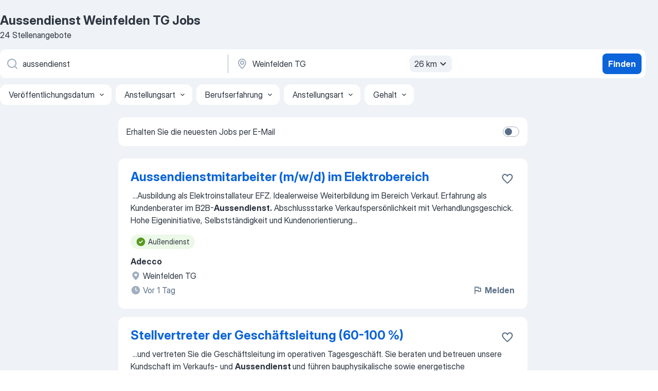

--- FILE ---
content_type: text/html
request_url: https://ch.jooble.org/jobs-aussendienst/Weinfelden-TG
body_size: 88161
content:
<!DOCTYPE html><html lang="de" xmlns="http://www.w3.org/1999/xhtml"><head><meta charset="utf-8"><link data-chunk="app" rel="stylesheet" href="/assets/app.7324e65269e8202330a9.css"><link data-chunk="SERP" rel="stylesheet" href="/assets/SERP.04657a1bc3acf7120258.css"><meta name="viewport" content="width=device-width,initial-scale=1.0,maximum-scale=5" /><meta property="og:site_name" content="Jooble" /><meta property="og:locale" content="de" /><meta property="og:type" content="website" /><meta name="msvalidate.01" content="4E93DB804C5CCCD5B3AFF7486D4B2757" /><meta name="format-detection" content="telephone=no"><link rel="preconnect" href="https://www.googletagmanager.com" /><link rel="preconnect" href="https://www.google-analytics.com" /><link rel="dns-prefetch" href="https://www.google.com" /><link rel="dns-prefetch" href="https://apis.google.com" /><link rel="dns-prefetch" href="https://connect.facebook.net" /><link rel="dns-prefetch" href="https://www.facebook.com" /><link href="https://data-ch.jooble.org/assets/fonts/inter-display.css" rel="stylesheet"><link href="https://data-ch.jooble.org/assets/fonts/segoe.css" rel="stylesheet"><link rel="apple-touch-icon" href="/assets/images/favicon/ua/apple-touch-icon.png?v=4" /><link rel="apple-touch-icon" sizes="57x57" href="/assets/images/favicon/ua/apple-touch-icon-57x57.png?v=4" /><link rel="apple-touch-icon" sizes="60x60" href="/assets/images/favicon/ua/apple-touch-icon-60x60.png?v=4" /><link rel="apple-touch-icon" sizes="72x72" href="/assets/images/favicon/ua/apple-touch-icon-72x72.png?v=4" /><link rel="apple-touch-icon" sizes="76x76" href="/assets/images/favicon/ua/apple-touch-icon-76x76.png?v=4" /><link rel="apple-touch-icon" sizes="114x114" href="/assets/images/favicon/ua/apple-touch-icon-114x114.png?v=4" /><link rel="apple-touch-icon" sizes="120x120" href="/assets/images/favicon/ua/apple-touch-icon-120x120.png?v=4" /><link rel="apple-touch-icon" sizes="144x144" href="/assets/images/favicon/ua/apple-touch-icon-144x144.png?v=4" /><link rel="apple-touch-icon" sizes="152x152" href="/assets/images/favicon/ua/apple-touch-icon-152x152.png?v=4" /><link rel="apple-touch-icon" sizes="180x180" href="/assets/images/favicon/ua/apple-touch-icon-180x180.png?v=4" /><link rel="icon" type="image/png" sizes="16x16" href="/assets/images/favicon/ua/favicon-16x16.png?v=4"><link rel="icon" type="image/png" sizes="32x32" href="/assets/images/favicon/ua/favicon-32x32.png?v=4"><link rel="icon" type="image/png" sizes="48x48" href="/assets/images/favicon/ua/android-chrome-48x48.png?v=4"><link rel="icon" type="image/png" sizes="96x96" href="/assets/images/favicon/ua/android-chrome-96x96.png?v=4"><link rel="icon" type="image/png" sizes="144x144" href="/assets/images/favicon/ua/android-chrome-144x144.png?v=4"><link rel="icon" type="image/png" sizes="192x192" href="/assets/images/favicon/ua/android-chrome-192x192.png?v=4"><link rel="icon" type="image/png" sizes="194x194" href="/assets/images/favicon/ua/favicon-194x194.png?v=4"><link rel="icon" type="image/png" sizes="256x256" href="/assets/images/favicon/ua/android-chrome-256x256.png?v=4"><link rel="icon" type="image/png" sizes="384x384" href="/assets/images/favicon/ua/android-chrome-384x384.png?v=4"><link rel="icon" type="image/png" sizes="512x512" href="/assets/images/favicon/ua/android-chrome-512x512.png?v=4"><link rel="shortcut icon" type="image/x-icon" href="/assets/images/favicon/ua/favicon-ua.ico?v=4"><link rel="icon" href="/assets/images/favicon/ua/icon.svg?v=4" sizes="any" type="image/svg+xml"><meta name="msapplication-tooltip" content="Jooble"><meta name="msapplication-config" content="/browserconfig.xml"><meta name="msapplication-TileColor" content="#ffffff"><meta name="msapplication-TileImage" content="/assets/images/favicon/ua/mstile-144x144.png?v=4"><meta name="theme-color" content="#ffffff"><meta name="ir-site-verification-token" content="-1337664224"><script type="text/javascript" charset="utf-8">(function(g,o){g[o]=g[o]||function(){(g[o]['q']=g[o]['q']||[]).push(arguments)},g[o]['t']=1*new Date})(window,'_googCsa'); </script><script>!function(){if('PerformanceLongTaskTiming' in window) {var g=window.__tti={e:[]};g.o = new PerformanceObserver(function(l){g.e = g.e.concat(l.getEntries())});g.o.observe({entryTypes:['longtask']})}}();</script><script>!function(){var e,t,n,i,r={passive:!0,capture:!0},a=new Date,o=function(){i=[],t=-1,e=null,f(addEventListener)},c=function(i,r){e||(e=r,t=i,n=new Date,f(removeEventListener),u())},u=function(){if(t>=0&&t<n-a){var r={entryType:"first-input",name:e.type,target:e.target,cancelable:e.cancelable,startTime:e.timeStamp,processingStart:e.timeStamp+t};i.forEach((function(e){e(r)})),i=[]}},s=function(e){if(e.cancelable){var t=(e.timeStamp>1e12?new Date:performance.now())-e.timeStamp;"pointerdown"==e.type?function(e,t){var n=function(){c(e,t),a()},i=function(){a()},a=function(){removeEventListener("pointerup",n,r),removeEventListener("pointercancel",i,r)};addEventListener("pointerup",n,r),addEventListener("pointercancel",i,r)}(t,e):c(t,e)}},f=function(e){["mousedown","keydown","touchstart","pointerdown"].forEach((function(t){return e(t,s,r)}))},p="hidden"===document.visibilityState?0:1/0;addEventListener("visibilitychange",(function e(t){"hidden"===document.visibilityState&&(p=t.timeStamp,removeEventListener("visibilitychange",e,!0))}),!0);o(),self.webVitals={firstInputPolyfill:function(e){i.push(e),u()},resetFirstInputPolyfill:o,get firstHiddenTime(){return p}}}();</script><title data-rh="true">Offene Stellen: Aussendienst Weinfelden TG - Januar 2026 - Jobsuche mit Jooble.ch</title><link data-rh="true" rel="canonical" href="https://ch.jooble.org/jobs-aussendienst/Weinfelden-TG"/><link data-rh="true" hreflang="de-CH" rel="alternate" href="https://ch.jooble.org/jobs-aussendienst/Weinfelden-TG"/><meta data-rh="true" name="keywords" content="Aussendienst Weinfelden TG Jobs, Stellen Aussendienst Weinfelden TG, Jobs, Stellen"/><meta data-rh="true" name="description" content="Finde die neusten Aussendienst Jobs in Weinfelden TG. Wähle aus 54.000+ aktuellen und passenden Stellenangeboten. TOP-Arbeitgeber in Weinfelden TG. Kostenlose und schnelle Jobsuche. Vollzeit-, Teilzeit- und temporäre Anstellung. Konkurrenzfähiges Gehalt. Mit einem Klick deine neue Karriere als Aussendienst starten!"/><meta data-rh="true" property="og:image" content="/assets/images/open_graph/og_image.png"/><meta data-rh="true" property="og:url" content="https://ch.jooble.org/jobs-aussendienst/Weinfelden-TG"/><meta data-rh="true" property="og:title" content="Offene Stellen: Aussendienst Weinfelden TG - Januar 2026 - Jobsuche mit Jooble.ch"/><meta data-rh="true" property="og:description" content="Finde die neusten Aussendienst Jobs in Weinfelden TG. Wähle aus 54.000+ aktuellen und passenden Stellenangeboten. TOP-Arbeitgeber in Weinfelden TG. Kostenlose und schnelle Jobsuche. Vollzeit-, Teilzeit- und temporäre Anstellung. Konkurrenzfähiges Gehalt. Mit einem Klick deine neue Karriere als Aussendienst starten!"/><meta data-rh="true" property="og:locale:alternate" content="fr-CH"/><meta data-rh="true" property="og:locale:alternate" content="it-CH"/><script data-rh="true" type="application/ld+json">{"@context":"https://schema.org","@type":"BreadcrumbList","itemListElement":[[{"@type":"ListItem","position":1,"item":{"@id":"https://ch.jooble.org","name":"Stellenangebote"}},{"@type":"ListItem","position":2,"item":{"@id":"https://ch.jooble.org/jobs/Weinfelden-TG","name":"Weinfelden TG Jobs"}},{"@type":"ListItem","position":3,"item":{"@id":"https://ch.jooble.org/jobs-aussendienst","name":"Aussendienst"}},{"@type":"ListItem","position":4,"item":{"name":"Aussendienst Weinfelden TG"}}]]}</script><script data-rh="true" type="application/ld+json">{"@context":"https://schema.org","@type":"ItemList","numberOfItems":24,"itemListElement":[[{"@type":"ListItem","position":1,"url":"https://ch.jooble.org/jdp/-5482855270483324619"},{"@type":"ListItem","position":2,"url":"https://ch.jooble.org/jdp/761917970405768161"},{"@type":"ListItem","position":3,"url":"https://ch.jooble.org/jdp/-4516531617873886182"},{"@type":"ListItem","position":4,"url":"https://ch.jooble.org/jdp/-8653706879037865583"},{"@type":"ListItem","position":5,"url":"https://ch.jooble.org/jdp/-7230581027513700697"},{"@type":"ListItem","position":6,"url":"https://ch.jooble.org/rjdp/5089991862301102228"},{"@type":"ListItem","position":7,"url":"https://ch.jooble.org/rjdp/-9203625393727898187"},{"@type":"ListItem","position":8,"url":"https://ch.jooble.org/jdp/3851141264081045059"},{"@type":"ListItem","position":9,"url":"https://ch.jooble.org/rjdp/5314864170653999101"},{"@type":"ListItem","position":10,"url":"https://ch.jooble.org/jdp/-6092332509243862423"},{"@type":"ListItem","position":11,"url":"https://ch.jooble.org/jdp/-5439146627532350582"},{"@type":"ListItem","position":12,"url":"https://ch.jooble.org/jdp/3775992384038141058"},{"@type":"ListItem","position":13,"url":"https://ch.jooble.org/jdp/-8405829927331121764"},{"@type":"ListItem","position":14,"url":"https://ch.jooble.org/jdp/3123803668298427109"},{"@type":"ListItem","position":15,"url":"https://ch.jooble.org/jdp/8479088207288372051"},{"@type":"ListItem","position":16,"url":"https://ch.jooble.org/jdp/8578959018320816981"},{"@type":"ListItem","position":17,"url":"https://ch.jooble.org/jdp/-595095575700734806"},{"@type":"ListItem","position":18,"url":"https://ch.jooble.org/jdp/5584755306337842853"},{"@type":"ListItem","position":19,"url":"https://ch.jooble.org/jdp/6070805558136737946"},{"@type":"ListItem","position":20,"url":"https://ch.jooble.org/jdp/4797482164487280189"},{"@type":"ListItem","position":21,"url":"https://ch.jooble.org/jdp/-4059551721403479827"},{"@type":"ListItem","position":22,"url":"https://ch.jooble.org/jdp/1914318828516884356"},{"@type":"ListItem","position":23,"url":"https://ch.jooble.org/rjdp/-3318717372251577891"},{"@type":"ListItem","position":24,"url":"https://ch.jooble.org/rjdp/-6790503750325422554"}]]}</script></head><body ondragstart="return false"><div id="app"><div class="zR2N9v"><div class="_1G2nM4"><div></div><div id="serpContainer" class="_0CG45k"><div class="+MdXgT"><header class="VavEB9"><div class="qD9dwK"><h1 class="_518B8Z">Aussendienst Weinfelden TG Jobs</h1><div company="p" class="cXVOTD">24 Stellenangebote</div></div><div class=""><form class="CXE+FW" data-test-name="_searchForm"><div class="tXoMlu"><div class="kySr3o EIHqTW"><div class="H-KSNn"><div class="Y6LTZC RKazSn"><div class="_0vIToK"><svg class="BC4g2E abyhUO gexuVd kPZVKg"><use xlink:href="/assets/sprite.1oxueCVBzlo-hocQRlhy.svg#icon-magnifier-usage"></use></svg><input id="input_:R55j8h:" class="_2cXMBT aHpE4r _5sX2B+" placeholder="Ich suche nach Stellenangeboten..." type="text" spellcheck="false" name="keyword" autoComplete="off" autoCapitalize="off" data-test-name="_searchFormKeywordInput" aria-label="Bitte geben Sie an, welche Art von Stelle Sie suchen" value="aussendienst"/></div></div></div></div><div class="kySr3o _9+Weu7"><div class="H-KSNn"><div class="Y6LTZC RKazSn"><div class="_0vIToK"><svg class="BC4g2E abyhUO gexuVd kPZVKg"><use xlink:href="/assets/sprite.1oxueCVBzlo-hocQRlhy.svg#icon-map_marker-usage"></use></svg><input id="tbRegion" class="_2cXMBT aHpE4r _5sX2B+" placeholder="In dieser Region..." type="text" spellcheck="false" name="region" autoComplete="off" autoCapitalize="off" data-test-name="_searchFormRegionInput" aria-label="Wählen Sie den Ort aus, in dem Sie Job suchen" value="Weinfelden TG"/></div><div class="hQwOE1"><div class="-xWR9w" data-test-name="_radiusSelect"><button type="button" class="VMdYVt i6dNg1 oUsVL7 -A9fYs mO9zne">26 km<span class="njVmSf"><svg class="KaSFrq JAzKjj GM7Sgs MQl7R9"><use xlink:href="/assets/sprite.1oxueCVBzlo-hocQRlhy.svg#icon-chevron_down-usage"></use></svg></span></button></div></div></div></div></div></div><button type="submit" class="VMdYVt i6dNg1 oUsVL7 xVPKbj ZuTpxY">Finden</button></form></div><div class="p7hDF8"><div class="apmZrt" data-test-name="_smartTagsFilter" role="region" aria-label="Filters"><button type="button" class="wYznI5"><span class="_1apRDx">Veröffentlichungsdatum</span><svg class="KaSFrq DuJhnH GM7Sgs _398Jb4"><use xlink:href="/assets/sprite.1oxueCVBzlo-hocQRlhy.svg#icon-chevron_down-usage"></use></svg></button><button type="button" class="wYznI5"><span class="_1apRDx">Anstellungsart</span><svg class="KaSFrq DuJhnH GM7Sgs _398Jb4"><use xlink:href="/assets/sprite.1oxueCVBzlo-hocQRlhy.svg#icon-chevron_down-usage"></use></svg></button><button type="button" class="wYznI5"><span class="_1apRDx">Berufserfahrung</span><svg class="KaSFrq DuJhnH GM7Sgs _398Jb4"><use xlink:href="/assets/sprite.1oxueCVBzlo-hocQRlhy.svg#icon-chevron_down-usage"></use></svg></button><button type="button" class="wYznI5"><span class="_1apRDx">Anstellungsart</span><svg class="KaSFrq DuJhnH GM7Sgs _398Jb4"><use xlink:href="/assets/sprite.1oxueCVBzlo-hocQRlhy.svg#icon-chevron_down-usage"></use></svg></button><button type="button" class="wYznI5"><span class="_1apRDx">Gehalt</span><svg class="KaSFrq DuJhnH GM7Sgs _398Jb4"><use xlink:href="/assets/sprite.1oxueCVBzlo-hocQRlhy.svg#icon-chevron_down-usage"></use></svg></button></div></div></header><div class="y+s7YY"><div class="Amjssv"><main class="toVmC+" role="main"><div class="NeCPdn" id="topBarContainer"><div class="dKIuea"><div class="pfddcp xPgV1+"><div class="Z7rxKJ"><span class="ahUpuK"> Erhalten Sie die neuesten Jobs per E-Mail </span><div class="rV3P9b H6hBvI RDT4pD seXaaO"><input id="SubscriptionSwitcher" type="checkbox" tabindex="-1" aria-label="SubscriptionSwitcher"/><label for="SubscriptionSwitcher" tabindex="0" role="switch" aria-checked="false" data-focus-target="SubscriptionSwitcher"><span data-switch="pill" data-caption="false"><span data-switch="round"></span></span></label></div></div></div></div></div><div class="bXbgrv" id="serpContent"><div><div class="infinite-scroll-component__outerdiv"><div class="infinite-scroll-component ZbPfXY _serpContentBlock" style="height:auto;overflow:auto;-webkit-overflow-scrolling:touch"><div><ul class="kiBEcn"><li></li><li><div id="-5482855270483324619" data-test-name="_jobCard" class="+n4WEb rHG1ci"><div class="_9q4Aij"><h2 class="jA9gFS dUatPc"><a class="_8w9Ce2 tUC4Fj _6i4Nb0 wtCvxI job_card_link" target="_blank" href="https://ch.jooble.org/jdp/-5482855270483324619">Aussendienstmitarbeiter (m/w/d) im Elektrobereich</a></h2><div class="_5A-eEY"><div class="Bdpujj"><button type="button" class="ZapzXe _9WpygY XEfYdx JFkX+L vMdXr7 RNbuqd" data-test-name="jobFavoritesButton__-5482855270483324619" aria-label="Die Stellenanzeige wurde zu den Favoriten hinzugefügt"><span class="H2e2t1 +gVFyQ"><svg class="KaSFrq JAzKjj _0ng4na"><use xlink:href="/assets/sprite.1oxueCVBzlo-hocQRlhy.svg#icon-heart_outline-usage"></use></svg></span></button></div></div></div><div><div class="QZH8mt"><div class="GEyos4">&nbsp;...<span>Ausbildung als Elektroinstallateur EFZ. 
 Idealerweise Weiterbildung im Bereich Verkauf. 
 Erfahrung als Kundenberater im B2B-</span><b>Aussendienst.</b><span> 
 Abschlussstarke Verkaufspersönlichkeit mit Verhandlungsgeschick. 
 Hohe Eigeninitiative, Selbstständigkeit und Kundenorientierung</span>...&nbsp;</div><div class="rvi8+s"><div class="tXxXy-"><div data-name="aussendienst" data-test-name="_highlightedTag" class="K8ZLnh tag fT460t"><svg class="KaSFrq DuJhnH GeatqJ"><use xlink:href="/assets/sprite.1oxueCVBzlo-hocQRlhy.svg#icon-check_match-usage"></use></svg>Außendienst</div></div></div></div><div class="L4BhzZ wrapper__new_tags_design bLrJMm"><div class="j+648w"><button type="button" class="ZapzXe _9WpygY JFkX+L vMdXr7 _9ofHq7" data-test-name="_reportJobButtonSerp"><span class="H2e2t1 w87w0E"><svg class="KaSFrq xY3sEm _0ng4na cS9jE1"><use xlink:href="/assets/sprite.1oxueCVBzlo-hocQRlhy.svg#icon-flag-usage"></use></svg></span>Melden</button></div><div class="E6E0jY"><div class="pXyhD4 VeoRvG"><div class="heru4z"><p class="z6WlhX" data-test-name="_companyName">Adecco</p></div></div><div class="blapLw gj1vO6 fhg31q nxYYVJ" tabindex="-1"><svg class="BC4g2E c6AqqO gexuVd kE3ssB DlQ0Ty icon_gray_soft mdorqd"><use xlink:href="/assets/sprite.1oxueCVBzlo-hocQRlhy.svg#icon-map_marker_filled-usage"></use></svg><div class="caption NTRJBV">Weinfelden TG</div></div><div class="blapLw gj1vO6 fhg31q fGYTou"><svg class="BC4g2E c6AqqO gexuVd kE3ssB DlQ0Ty icon_gray_soft jjtReA"><use xlink:href="/assets/sprite.1oxueCVBzlo-hocQRlhy.svg#icon-clock_filled-usage"></use></svg><div class="caption Vk-5Da">Vor 1 Tag</div></div></div></div></div></div></li><li><div id="761917970405768161" data-test-name="_jobCard" class="+n4WEb rHG1ci"><div class="_9q4Aij"><h2 class="jA9gFS dUatPc"><a class="_8w9Ce2 tUC4Fj _6i4Nb0 wtCvxI job_card_link" target="_blank" href="https://ch.jooble.org/jdp/761917970405768161">Stellvertreter der Geschäftsleitung (60-100 %)</a></h2><div class="_5A-eEY"><div class="Bdpujj"><button type="button" class="ZapzXe _9WpygY XEfYdx JFkX+L vMdXr7 RNbuqd" data-test-name="jobFavoritesButton__761917970405768161" aria-label="Die Stellenanzeige wurde zu den Favoriten hinzugefügt"><span class="H2e2t1 +gVFyQ"><svg class="KaSFrq JAzKjj _0ng4na"><use xlink:href="/assets/sprite.1oxueCVBzlo-hocQRlhy.svg#icon-heart_outline-usage"></use></svg></span></button></div></div></div><div><div class="QZH8mt"><div class="GEyos4">&nbsp;...<span>und vertreten Sie die Geschäftsleitung im operativen Tagesgeschäft. Sie beraten und betreuen unsere Kundschaft im Verkaufs- und </span><b>Aussendienst </b><span>und führen bauphysikalische sowie energetische Beurteilungen durch. 
 Sie begleiten Projekte von der Planung bis zur Umsetzung,</span>...&nbsp;</div><div class="rvi8+s"><div class="tXxXy-"><div data-name="aussendienst" data-test-name="_highlightedTag" class="K8ZLnh tag fT460t"><svg class="KaSFrq DuJhnH GeatqJ"><use xlink:href="/assets/sprite.1oxueCVBzlo-hocQRlhy.svg#icon-check_match-usage"></use></svg>Außendienst</div><div data-name="stellvertretung" data-test-name="_jobTag" class="K8ZLnh tag _7Amkfs"><div class="uE1IG0" style="background-image:url(/assets/images/tagIconsNew/emoji_briefcase.svg)"></div>Stellvertretung</div><div data-name="selbstaendige_taetigkeit" data-test-name="_jobTag" class="K8ZLnh tag _7Amkfs"><div class="uE1IG0" style="background-image:url(/assets/images/tagIconsNew/emoji_briefcase.svg)"></div>Selbständige Tätigkeit</div></div></div></div><div class="L4BhzZ wrapper__new_tags_design bLrJMm"><div class="j+648w"><button type="button" class="ZapzXe _9WpygY JFkX+L vMdXr7 _9ofHq7" data-test-name="_reportJobButtonSerp"><span class="H2e2t1 w87w0E"><svg class="KaSFrq xY3sEm _0ng4na cS9jE1"><use xlink:href="/assets/sprite.1oxueCVBzlo-hocQRlhy.svg#icon-flag-usage"></use></svg></span>Melden</button></div><div class="E6E0jY"><div class="blapLw gj1vO6 fhg31q nxYYVJ" tabindex="-1"><svg class="BC4g2E c6AqqO gexuVd kE3ssB DlQ0Ty icon_gray_soft mdorqd"><use xlink:href="/assets/sprite.1oxueCVBzlo-hocQRlhy.svg#icon-map_marker_filled-usage"></use></svg><div class="caption NTRJBV">Weinfelden TG</div></div><div class="blapLw gj1vO6 fhg31q fGYTou"><svg class="BC4g2E c6AqqO gexuVd kE3ssB DlQ0Ty icon_gray_soft jjtReA"><use xlink:href="/assets/sprite.1oxueCVBzlo-hocQRlhy.svg#icon-clock_filled-usage"></use></svg><div class="caption Vk-5Da">Vor 13 Tagen</div></div></div></div></div></div></li><li><div id="-4516531617873886182" data-test-name="_jobCard" class="+n4WEb rHG1ci"><div class="_9q4Aij"><h2 class="jA9gFS dUatPc"><a class="_8w9Ce2 tUC4Fj _6i4Nb0 wtCvxI job_card_link" target="_blank" href="https://ch.jooble.org/jdp/-4516531617873886182">Kundenberater/in im Aussendienst (Quereinstieg möglich)</a></h2><div class="_5A-eEY"><div class="Bdpujj"><button type="button" class="ZapzXe _9WpygY XEfYdx JFkX+L vMdXr7 RNbuqd" data-test-name="jobFavoritesButton__-4516531617873886182" aria-label="Die Stellenanzeige wurde zu den Favoriten hinzugefügt"><span class="H2e2t1 +gVFyQ"><svg class="KaSFrq JAzKjj _0ng4na"><use xlink:href="/assets/sprite.1oxueCVBzlo-hocQRlhy.svg#icon-heart_outline-usage"></use></svg></span></button></div></div></div><div><div class="QZH8mt"><div class="GEyos4">&nbsp;...<span>Work4You AG 
 Kundenberater/in im </span><b>Aussendienst </b><span>(Quereinstieg möglich)
 Unser Kunde ist eine grosse Versicherungsgesellschaft mit Fokus auf individuelle Kundenbetreuung und starke regionale Präsenz. Für den weiteren Ausbau des Aussendienstes suchen wir motivierte Quereinsteiger</span>...&nbsp;</div><div class="rvi8+s"><div class="tXxXy-"><div data-name="aussendienst" data-test-name="_highlightedTag" class="K8ZLnh tag fT460t"><svg class="KaSFrq DuJhnH GeatqJ"><use xlink:href="/assets/sprite.1oxueCVBzlo-hocQRlhy.svg#icon-check_match-usage"></use></svg>Außendienst</div><div data-name="festanstellung" data-test-name="_jobTag" class="K8ZLnh tag _7Amkfs"><div class="uE1IG0" style="background-image:url(/assets/images/tagIconsNew/emoji_round_pushpin.svg)"></div>Festanstellung</div></div></div></div><div class="L4BhzZ wrapper__new_tags_design bLrJMm"><div class="j+648w"><button type="button" class="ZapzXe _9WpygY JFkX+L vMdXr7 _9ofHq7" data-test-name="_reportJobButtonSerp"><span class="H2e2t1 w87w0E"><svg class="KaSFrq xY3sEm _0ng4na cS9jE1"><use xlink:href="/assets/sprite.1oxueCVBzlo-hocQRlhy.svg#icon-flag-usage"></use></svg></span>Melden</button></div><div class="E6E0jY"><div class="blapLw gj1vO6 fhg31q nxYYVJ" tabindex="-1"><svg class="BC4g2E c6AqqO gexuVd kE3ssB DlQ0Ty icon_gray_soft mdorqd"><use xlink:href="/assets/sprite.1oxueCVBzlo-hocQRlhy.svg#icon-map_marker_filled-usage"></use></svg><div class="caption NTRJBV">Sankt Gallen SG</div></div><div class="blapLw gj1vO6 fhg31q fGYTou"><svg class="BC4g2E c6AqqO gexuVd kE3ssB DlQ0Ty icon_gray_soft jjtReA"><use xlink:href="/assets/sprite.1oxueCVBzlo-hocQRlhy.svg#icon-clock_filled-usage"></use></svg><div class="caption Vk-5Da">Vor 2 Tagen</div></div></div></div></div></div></li><li><div id="-8653706879037865583" data-test-name="_jobCard" class="+n4WEb rHG1ci"><div class="_9q4Aij"><h2 class="jA9gFS dUatPc"><a class="_8w9Ce2 tUC4Fj _6i4Nb0 wtCvxI job_card_link" target="_blank" href="https://ch.jooble.org/jdp/-8653706879037865583">Servicetechniker/in im Aussendienst Region Ostschweiz (m/w/d)</a></h2><div class="_5A-eEY"><div class="Bdpujj"><button type="button" class="ZapzXe _9WpygY XEfYdx JFkX+L vMdXr7 RNbuqd" data-test-name="jobFavoritesButton__-8653706879037865583" aria-label="Die Stellenanzeige wurde zu den Favoriten hinzugefügt"><span class="H2e2t1 +gVFyQ"><svg class="KaSFrq JAzKjj _0ng4na"><use xlink:href="/assets/sprite.1oxueCVBzlo-hocQRlhy.svg#icon-heart_outline-usage"></use></svg></span></button></div></div></div><div><div class="QZH8mt"><div class="GEyos4">&nbsp;...<span>Unternehmen im Bereich Logistik und Flurfördertechnik, suchen wir per sofort eine engagierte Persönlichkeit als  Servicetechniker/in im </span><b>Aussendienst </b><span> in der Region Ostschweiz. Werden Sie Teil eines dynamischen Teams und gestalten Sie den Service für Kunden aktiv mit.</span>...&nbsp;</div><div class="rvi8+s"><div class="tXxXy-"><div data-name="aussendienst" data-test-name="_highlightedTag" class="K8ZLnh tag fT460t"><svg class="KaSFrq DuJhnH GeatqJ"><use xlink:href="/assets/sprite.1oxueCVBzlo-hocQRlhy.svg#icon-check_match-usage"></use></svg>Außendienst</div><div data-name="selbstaendige_taetigkeit" data-test-name="_jobTag" class="K8ZLnh tag _7Amkfs"><div class="uE1IG0" style="background-image:url(/assets/images/tagIconsNew/emoji_briefcase.svg)"></div>Selbständige Tätigkeit</div></div></div></div><div class="L4BhzZ wrapper__new_tags_design bLrJMm"><div class="j+648w"><button type="button" class="ZapzXe _9WpygY JFkX+L vMdXr7 _9ofHq7" data-test-name="_reportJobButtonSerp"><span class="H2e2t1 w87w0E"><svg class="KaSFrq xY3sEm _0ng4na cS9jE1"><use xlink:href="/assets/sprite.1oxueCVBzlo-hocQRlhy.svg#icon-flag-usage"></use></svg></span>Melden</button></div><div class="E6E0jY"><div class="pXyhD4 VeoRvG"><div class="heru4z"><p class="z6WlhX" data-test-name="_companyName">Adecco</p></div></div><div class="blapLw gj1vO6 fhg31q nxYYVJ" tabindex="-1"><svg class="BC4g2E c6AqqO gexuVd kE3ssB DlQ0Ty icon_gray_soft mdorqd"><use xlink:href="/assets/sprite.1oxueCVBzlo-hocQRlhy.svg#icon-map_marker_filled-usage"></use></svg><div class="caption NTRJBV">Sankt Gallen SG</div></div><div class="blapLw gj1vO6 fhg31q fGYTou"><svg class="BC4g2E c6AqqO gexuVd kE3ssB DlQ0Ty icon_gray_soft jjtReA"><use xlink:href="/assets/sprite.1oxueCVBzlo-hocQRlhy.svg#icon-clock_filled-usage"></use></svg><div class="caption Vk-5Da">Vor 1 Tag</div></div></div></div></div></div></li><li><div id="-7230581027513700697" data-test-name="_jobCard" class="+n4WEb rHG1ci"><div class="_9q4Aij"><h2 class="jA9gFS dUatPc"><a class="_8w9Ce2 tUC4Fj _6i4Nb0 wtCvxI job_card_link" target="_blank" href="https://ch.jooble.org/jdp/-7230581027513700697">Verkaufsberater im Aussendienst Ostschweiz (m/w) 100%</a></h2><div class="_5A-eEY"><div class="Bdpujj"><button type="button" class="ZapzXe _9WpygY XEfYdx JFkX+L vMdXr7 RNbuqd" data-test-name="jobFavoritesButton__-7230581027513700697" aria-label="Die Stellenanzeige wurde zu den Favoriten hinzugefügt"><span class="H2e2t1 +gVFyQ"><svg class="KaSFrq JAzKjj _0ng4na"><use xlink:href="/assets/sprite.1oxueCVBzlo-hocQRlhy.svg#icon-heart_outline-usage"></use></svg></span></button></div></div></div><div><div class="QZH8mt"><div class="GEyos4">&nbsp;...<span>Vertragsabschluss. Das Unternehmen überzeugt durch ein familiäres Arbeitsumfeld, flache Hierarchien und attraktive Rahmenbedingungen für den </span><b>Aussendienst.</b><span> 
  02 Ihre Aufgabe 
–  Aufbau und Pflege langfristiger Kundenbeziehungen im Verkaufsgebiet 
–  Durchführung technischer</span>...&nbsp;</div><div class="rvi8+s"><div class="tXxXy-"><div data-name="aussendienst" data-test-name="_highlightedTag" class="K8ZLnh tag fT460t"><svg class="KaSFrq DuJhnH GeatqJ"><use xlink:href="/assets/sprite.1oxueCVBzlo-hocQRlhy.svg#icon-check_match-usage"></use></svg>Außendienst</div><div data-name="festanstellung" data-test-name="_jobTag" class="K8ZLnh tag _7Amkfs"><div class="uE1IG0" style="background-image:url(/assets/images/tagIconsNew/emoji_round_pushpin.svg)"></div>Festanstellung</div></div></div></div><div class="L4BhzZ wrapper__new_tags_design bLrJMm"><div class="j+648w"><button type="button" class="ZapzXe _9WpygY JFkX+L vMdXr7 _9ofHq7" data-test-name="_reportJobButtonSerp"><span class="H2e2t1 w87w0E"><svg class="KaSFrq xY3sEm _0ng4na cS9jE1"><use xlink:href="/assets/sprite.1oxueCVBzlo-hocQRlhy.svg#icon-flag-usage"></use></svg></span>Melden</button></div><div class="E6E0jY"><div class="pXyhD4 VeoRvG"><div class="heru4z"><p class="z6WlhX" data-test-name="_companyName">Yellowshark</p></div></div><div class="blapLw gj1vO6 fhg31q nxYYVJ" tabindex="-1"><svg class="BC4g2E c6AqqO gexuVd kE3ssB DlQ0Ty icon_gray_soft mdorqd"><use xlink:href="/assets/sprite.1oxueCVBzlo-hocQRlhy.svg#icon-map_marker_filled-usage"></use></svg><div class="caption NTRJBV">Wil SG</div></div><div class="blapLw gj1vO6 fhg31q fGYTou"><svg class="BC4g2E c6AqqO gexuVd kE3ssB DlQ0Ty icon_gray_soft jjtReA"><use xlink:href="/assets/sprite.1oxueCVBzlo-hocQRlhy.svg#icon-clock_filled-usage"></use></svg><div class="caption Vk-5Da">Vor einem Monat</div></div></div></div></div></div></li><li><div id="3429386361458195322" data-test-name="_jobCard" class="+n4WEb rHG1ci"><div class="_9q4Aij"><h2 class="jA9gFS dUatPc"><a class="_8w9Ce2 tUC4Fj _6i4Nb0 wtCvxI job_card_link" target="_blank" href="https://ch.jooble.org/rjdp/5089991862301102228">Projekt- und Verkaufsspezialist (w/m/d)</a></h2><div class="_5A-eEY"><div class="Bdpujj"><button type="button" class="ZapzXe _9WpygY XEfYdx JFkX+L vMdXr7 RNbuqd" data-test-name="jobFavoritesButton__3429386361458195322" aria-label="Die Stellenanzeige wurde zu den Favoriten hinzugefügt"><span class="H2e2t1 +gVFyQ"><svg class="KaSFrq JAzKjj _0ng4na"><use xlink:href="/assets/sprite.1oxueCVBzlo-hocQRlhy.svg#icon-heart_outline-usage"></use></svg></span></button></div></div></div><div><div class="QZH8mt"><div class="GEyos4">&nbsp;...<span>unternehmen auf diesem wege eine verhandlungsgeschickte und verkaufsstarke persönlichkeit als 
 
 technischer verkaufsberater im </span><b>aussendienst </b><span>für europa (w/m/d)
 
 aufgaben 
 sie betreuen bestehende kunden in der schweiz sowie europa und bauen neue märkte in europa</span>...&nbsp;</div><div class="rvi8+s"><div class="tXxXy-"><div data-name="suggested" data-test-name="_highlightedTag" class="K8ZLnh tag fT460t"><svg class="KaSFrq DuJhnH GeatqJ"><use xlink:href="/assets/sprite.1oxueCVBzlo-hocQRlhy.svg#icon-check_match-usage"></use></svg>Empfohlen</div><div data-name="festanstellung" data-test-name="_jobTag" class="K8ZLnh tag _7Amkfs"><div class="uE1IG0" style="background-image:url(/assets/images/tagIconsNew/emoji_round_pushpin.svg)"></div>Festanstellung</div><div data-name="technischer_aussendienst" data-test-name="_jobTag" class="K8ZLnh tag _7Amkfs"><div class="uE1IG0" style="background-image:url(/assets/images/tagIconsNew/emoji_round_pushpin.svg)"></div>Technischer Außendienst</div><div data-name="flexible_arbeitszeit" data-test-name="_jobTag" class="K8ZLnh tag _7Amkfs"><div class="uE1IG0" style="background-image:url(/assets/images/tagIconsNew/emoji_tear_off_calendar.svg)"></div>Flexible Arbeitszeit</div></div></div></div><div class="L4BhzZ wrapper__new_tags_design bLrJMm"><div class="j+648w"><button type="button" class="ZapzXe _9WpygY JFkX+L vMdXr7 _9ofHq7" data-test-name="_reportJobButtonSerp"><span class="H2e2t1 w87w0E"><svg class="KaSFrq xY3sEm _0ng4na cS9jE1"><use xlink:href="/assets/sprite.1oxueCVBzlo-hocQRlhy.svg#icon-flag-usage"></use></svg></span>Melden</button></div><div class="E6E0jY"><div class="pXyhD4 VeoRvG"><div class="heru4z"><p class="z6WlhX" data-test-name="_companyName">progress personal ag</p></div></div><div class="blapLw gj1vO6 fhg31q nxYYVJ" tabindex="-1"><svg class="BC4g2E c6AqqO gexuVd kE3ssB DlQ0Ty icon_gray_soft mdorqd"><use xlink:href="/assets/sprite.1oxueCVBzlo-hocQRlhy.svg#icon-map_marker_filled-usage"></use></svg><div class="caption NTRJBV">Sankt Gallen SG</div></div><div class="blapLw gj1vO6 fhg31q fGYTou"><svg class="BC4g2E c6AqqO gexuVd kE3ssB DlQ0Ty icon_gray_soft jjtReA"><use xlink:href="/assets/sprite.1oxueCVBzlo-hocQRlhy.svg#icon-clock_filled-usage"></use></svg><div class="caption Vk-5Da">Vor einem Monat</div></div></div></div></div></div></li><li><div id="2037996250106570955" data-test-name="_jobCard" class="+n4WEb rHG1ci"><div class="_9q4Aij"><h2 class="jA9gFS dUatPc"><a class="_8w9Ce2 tUC4Fj _6i4Nb0 wtCvxI job_card_link" target="_blank" href="https://ch.jooble.org/rjdp/-9203625393727898187">Reparatur- und Servicemechaniker (m/w/d)</a></h2><div class="_5A-eEY"><div class="Bdpujj"><button type="button" class="ZapzXe _9WpygY XEfYdx JFkX+L vMdXr7 RNbuqd" data-test-name="jobFavoritesButton__2037996250106570955" aria-label="Die Stellenanzeige wurde zu den Favoriten hinzugefügt"><span class="H2e2t1 +gVFyQ"><svg class="KaSFrq JAzKjj _0ng4na"><use xlink:href="/assets/sprite.1oxueCVBzlo-hocQRlhy.svg#icon-heart_outline-usage"></use></svg></span></button></div></div></div><div><div class="QZH8mt"><div class="GEyos4">&nbsp;...<span>internationalen Serviceteams suchen wir eine/n selbstständige/n und kundenorientierte/n Fachspezialist/in als:  Servicetechniker im </span><b>Aussendienst </b><span>(Europa) (m/w/d)
 Das wird Dein Job 
 Selbstständige Durchführung von Neuinstallationen und Inbetriebnahmen der Maschinen bei</span>...&nbsp;</div><div class="rvi8+s"><div class="tXxXy-"><div data-name="aussendienst" data-test-name="_highlightedTag" class="K8ZLnh tag fT460t"><svg class="KaSFrq DuJhnH GeatqJ"><use xlink:href="/assets/sprite.1oxueCVBzlo-hocQRlhy.svg#icon-check_match-usage"></use></svg>Außendienst</div><div data-name="selbstaendige_taetigkeit" data-test-name="_jobTag" class="K8ZLnh tag _7Amkfs"><div class="uE1IG0" style="background-image:url(/assets/images/tagIconsNew/emoji_briefcase.svg)"></div>Selbständige Tätigkeit</div></div></div></div><div class="L4BhzZ wrapper__new_tags_design bLrJMm"><div class="j+648w"><button type="button" class="ZapzXe _9WpygY JFkX+L vMdXr7 _9ofHq7" data-test-name="_reportJobButtonSerp"><span class="H2e2t1 w87w0E"><svg class="KaSFrq xY3sEm _0ng4na cS9jE1"><use xlink:href="/assets/sprite.1oxueCVBzlo-hocQRlhy.svg#icon-flag-usage"></use></svg></span>Melden</button></div><div class="E6E0jY"><div class="pXyhD4 VeoRvG"><div class="heru4z"><p class="z6WlhX" data-test-name="_companyName">Randstad</p></div></div><div class="blapLw gj1vO6 fhg31q nxYYVJ" tabindex="-1"><svg class="BC4g2E c6AqqO gexuVd kE3ssB DlQ0Ty icon_gray_soft mdorqd"><use xlink:href="/assets/sprite.1oxueCVBzlo-hocQRlhy.svg#icon-map_marker_filled-usage"></use></svg><div class="caption NTRJBV">Arbon TG</div></div><div class="blapLw gj1vO6 fhg31q fGYTou"><svg class="BC4g2E c6AqqO gexuVd kE3ssB DlQ0Ty icon_gray_soft jjtReA"><use xlink:href="/assets/sprite.1oxueCVBzlo-hocQRlhy.svg#icon-clock_filled-usage"></use></svg><div class="caption Vk-5Da">Vor 9 Tagen</div></div></div></div></div></div></li><li></li><li><div id="3851141264081045059" data-test-name="_jobCard" class="+n4WEb rHG1ci"><div class="_9q4Aij"><h2 class="jA9gFS dUatPc"><a class="_8w9Ce2 tUC4Fj _6i4Nb0 wtCvxI job_card_link" target="_blank" href="https://ch.jooble.org/jdp/3851141264081045059">sales specialist / verkaufsberater aussendienst, 80-100% (w/m/d)</a></h2><div class="_5A-eEY"><div class="Bdpujj"><button type="button" class="ZapzXe _9WpygY XEfYdx JFkX+L vMdXr7 RNbuqd" data-test-name="jobFavoritesButton__3851141264081045059" aria-label="Die Stellenanzeige wurde zu den Favoriten hinzugefügt"><span class="H2e2t1 +gVFyQ"><svg class="KaSFrq JAzKjj _0ng4na"><use xlink:href="/assets/sprite.1oxueCVBzlo-hocQRlhy.svg#icon-heart_outline-usage"></use></svg></span></button></div></div></div><div><div class="QZH8mt"><div class="GEyos4">&nbsp;...<span>teams sucht es nun einen gut organisierten, verhandlungsgeschickten und kommunikativen 
 
 sales specialist / verkaufsberater </span><b>aussendienst,</b><span> 80-100% (w/m/d)
 
 aufgaben 
 sie akquirieren und beraten neu- sowie bestandeskunden selbständig (raum deutschschweiz oder ostschweiz</span>...&nbsp;</div><div class="rvi8+s"><div class="tXxXy-"><div data-name="aussendienst" data-test-name="_highlightedTag" class="K8ZLnh tag fT460t"><svg class="KaSFrq DuJhnH GeatqJ"><use xlink:href="/assets/sprite.1oxueCVBzlo-hocQRlhy.svg#icon-check_match-usage"></use></svg>Außendienst</div><div data-name="festanstellung" data-test-name="_jobTag" class="K8ZLnh tag _7Amkfs"><div class="uE1IG0" style="background-image:url(/assets/images/tagIconsNew/emoji_round_pushpin.svg)"></div>Festanstellung</div><div data-name="innendienst" data-test-name="_jobTag" class="K8ZLnh tag _7Amkfs"><div class="uE1IG0" style="background-image:url(/assets/images/tagIconsNew/emoji_round_pushpin.svg)"></div>Innendienst</div></div></div></div><div class="L4BhzZ wrapper__new_tags_design bLrJMm"><div class="j+648w"><button type="button" class="ZapzXe _9WpygY JFkX+L vMdXr7 _9ofHq7" data-test-name="_reportJobButtonSerp"><span class="H2e2t1 w87w0E"><svg class="KaSFrq xY3sEm _0ng4na cS9jE1"><use xlink:href="/assets/sprite.1oxueCVBzlo-hocQRlhy.svg#icon-flag-usage"></use></svg></span>Melden</button></div><div class="E6E0jY"><div class="pXyhD4 VeoRvG"><div class="heru4z"><p class="z6WlhX" data-test-name="_companyName">progress personal ag</p></div></div><div class="blapLw gj1vO6 fhg31q nxYYVJ" tabindex="-1"><svg class="BC4g2E c6AqqO gexuVd kE3ssB DlQ0Ty icon_gray_soft mdorqd"><use xlink:href="/assets/sprite.1oxueCVBzlo-hocQRlhy.svg#icon-map_marker_filled-usage"></use></svg><div class="caption NTRJBV">Sankt Gallen SG</div></div><div class="blapLw gj1vO6 fhg31q fGYTou"><svg class="BC4g2E c6AqqO gexuVd kE3ssB DlQ0Ty icon_gray_soft jjtReA"><use xlink:href="/assets/sprite.1oxueCVBzlo-hocQRlhy.svg#icon-clock_filled-usage"></use></svg><div class="caption Vk-5Da">Vor 10 Tagen</div></div></div></div></div></div></li><li><div id="-7812071929115738865" data-test-name="_jobCard" class="+n4WEb rHG1ci"><div class="_9q4Aij"><h2 class="jA9gFS dUatPc"><a class="_8w9Ce2 tUC4Fj _6i4Nb0 wtCvxI job_card_link" target="_blank" href="https://ch.jooble.org/rjdp/5314864170653999101">Teamleiterin / Teamleiter Englisch</a></h2><div class="_5A-eEY"><div class="Bdpujj"><button type="button" class="ZapzXe _9WpygY XEfYdx JFkX+L vMdXr7 RNbuqd" data-test-name="jobFavoritesButton__-7812071929115738865" aria-label="Die Stellenanzeige wurde zu den Favoriten hinzugefügt"><span class="H2e2t1 +gVFyQ"><svg class="KaSFrq JAzKjj _0ng4na"><use xlink:href="/assets/sprite.1oxueCVBzlo-hocQRlhy.svg#icon-heart_outline-usage"></use></svg></span></button></div></div></div><div><div class="QZH8mt"><div class="GEyos4">&nbsp;...<span>wir eine organisierte, betriebswirtschaftlich versierte, kommunikationsstarke sowie überzeugende Persönlichkeit
 Teamleiter/In im </span><b>Aussendienst </b><span>Reinigung bis ca. 20%
 Sie engagieren sich für ein dynamisches Unternehmen und haben Freude daran dessen und Ihre Zukunft aktiv</span>...&nbsp;</div><div class="rvi8+s"><div class="tXxXy-"><div data-name="aussendienst" data-test-name="_highlightedTag" class="K8ZLnh tag fT460t"><svg class="KaSFrq DuJhnH GeatqJ"><use xlink:href="/assets/sprite.1oxueCVBzlo-hocQRlhy.svg#icon-check_match-usage"></use></svg>Außendienst</div><div data-name="teilzeitarbeit" data-test-name="_jobTag" class="K8ZLnh tag _7Amkfs"><div class="uE1IG0" style="background-image:url(/assets/images/tagIconsNew/emoji_briefcase.svg)"></div>Teilzeitarbeit</div><div data-name="flexible_arbeitszeit" data-test-name="_jobTag" class="K8ZLnh tag _7Amkfs"><div class="uE1IG0" style="background-image:url(/assets/images/tagIconsNew/emoji_tear_off_calendar.svg)"></div>Flexible Arbeitszeit</div></div></div></div><div class="L4BhzZ wrapper__new_tags_design bLrJMm"><div class="j+648w"><button type="button" class="ZapzXe _9WpygY JFkX+L vMdXr7 _9ofHq7" data-test-name="_reportJobButtonSerp"><span class="H2e2t1 w87w0E"><svg class="KaSFrq xY3sEm _0ng4na cS9jE1"><use xlink:href="/assets/sprite.1oxueCVBzlo-hocQRlhy.svg#icon-flag-usage"></use></svg></span>Melden</button></div><div class="E6E0jY"><div class="pXyhD4 VeoRvG"><div class="heru4z"><p class="z6WlhX" data-test-name="_companyName">Putzfrauenagentur Kehl GmbH</p></div></div><div class="blapLw gj1vO6 fhg31q nxYYVJ" tabindex="-1"><svg class="BC4g2E c6AqqO gexuVd kE3ssB DlQ0Ty icon_gray_soft mdorqd"><use xlink:href="/assets/sprite.1oxueCVBzlo-hocQRlhy.svg#icon-map_marker_filled-usage"></use></svg><div class="caption NTRJBV">Sankt Gallen SG</div></div><div class="blapLw gj1vO6 fhg31q fGYTou"><svg class="BC4g2E c6AqqO gexuVd kE3ssB DlQ0Ty icon_gray_soft jjtReA"><use xlink:href="/assets/sprite.1oxueCVBzlo-hocQRlhy.svg#icon-clock_filled-usage"></use></svg><div class="caption Vk-5Da"> vor 2 Monaten</div></div></div></div></div></div></li><li><div id="-6092332509243862423" data-test-name="_jobCard" class="+n4WEb rHG1ci"><div class="_9q4Aij"><h2 class="jA9gFS dUatPc"><a class="_8w9Ce2 tUC4Fj _6i4Nb0 wtCvxI job_card_link" target="_blank" href="https://ch.jooble.org/jdp/-6092332509243862423">Verkaufsberater/in (50%) - Direktvertrieb / Aussendienst - Quereinsteiger willkommen - JUST Schweiz</a></h2><div class="_5A-eEY"><div class="Bdpujj"><button type="button" class="ZapzXe _9WpygY XEfYdx JFkX+L vMdXr7 RNbuqd" data-test-name="jobFavoritesButton__-6092332509243862423" aria-label="Die Stellenanzeige wurde zu den Favoriten hinzugefügt"><span class="H2e2t1 +gVFyQ"><svg class="KaSFrq JAzKjj _0ng4na"><use xlink:href="/assets/sprite.1oxueCVBzlo-hocQRlhy.svg#icon-heart_outline-usage"></use></svg></span></button></div></div></div><div><div class="QZH8mt"><div class="GEyos4">&nbsp;...<span>Teilzeit im </span><b>Aussendienst </b><span>in Deiner Region: Beratung und Verkauf von JUST Qualitätsprodukten. 
 Das bieten wir Dir: 
 Festanstellung mit leistungsorientiertem Lohn und garantierter Mindestvergütung 
 Freie Zeiteinteilung 
 Täglicher Kundenkontakt & eine abwechslungsreiche</span>...&nbsp;</div><div class="rvi8+s"><div class="tXxXy-"><div data-name="aussendienst" data-test-name="_highlightedTag" class="K8ZLnh tag fT460t"><svg class="KaSFrq DuJhnH GeatqJ"><use xlink:href="/assets/sprite.1oxueCVBzlo-hocQRlhy.svg#icon-check_match-usage"></use></svg>Außendienst</div><div data-name="teilzeitarbeit" data-test-name="_jobTag" class="K8ZLnh tag _7Amkfs"><div class="uE1IG0" style="background-image:url(/assets/images/tagIconsNew/emoji_briefcase.svg)"></div>Teilzeitarbeit</div><div data-name="festanstellung" data-test-name="_jobTag" class="K8ZLnh tag _7Amkfs"><div class="uE1IG0" style="background-image:url(/assets/images/tagIconsNew/emoji_round_pushpin.svg)"></div>Festanstellung</div><div data-name="flexible_arbeitszeit" data-test-name="_jobTag" class="K8ZLnh tag _7Amkfs"><div class="uE1IG0" style="background-image:url(/assets/images/tagIconsNew/emoji_tear_off_calendar.svg)"></div>Flexible Arbeitszeit</div></div></div></div><div class="L4BhzZ wrapper__new_tags_design bLrJMm"><div class="j+648w"><button type="button" class="ZapzXe _9WpygY JFkX+L vMdXr7 _9ofHq7" data-test-name="_reportJobButtonSerp"><span class="H2e2t1 w87w0E"><svg class="KaSFrq xY3sEm _0ng4na cS9jE1"><use xlink:href="/assets/sprite.1oxueCVBzlo-hocQRlhy.svg#icon-flag-usage"></use></svg></span>Melden</button></div><div class="E6E0jY"><div class="pXyhD4 VeoRvG"><div class="heru4z"><p class="z6WlhX" data-test-name="_companyName">Klinghoffer Consulting</p></div></div><div class="blapLw gj1vO6 fhg31q nxYYVJ" tabindex="-1"><svg class="BC4g2E c6AqqO gexuVd kE3ssB DlQ0Ty icon_gray_soft mdorqd"><use xlink:href="/assets/sprite.1oxueCVBzlo-hocQRlhy.svg#icon-map_marker_filled-usage"></use></svg><div class="caption NTRJBV">Sankt Gallen SG</div></div><div class="blapLw gj1vO6 fhg31q fGYTou"><svg class="BC4g2E c6AqqO gexuVd kE3ssB DlQ0Ty icon_gray_soft jjtReA"><use xlink:href="/assets/sprite.1oxueCVBzlo-hocQRlhy.svg#icon-clock_filled-usage"></use></svg><div class="caption Vk-5Da">Vor 10 Tagen</div></div></div></div></div></div></li><li><div id="-5439146627532350582" data-test-name="_jobCard" class="+n4WEb rHG1ci"><div class="_9q4Aij"><h2 class="jA9gFS dUatPc"><a class="_8w9Ce2 tUC4Fj _6i4Nb0 wtCvxI job_card_link" target="_blank" href="https://ch.jooble.org/jdp/-5439146627532350582">system engineer im aussendienst / kundenbetreuer, 80-100% (m/w/d)</a></h2><div class="_5A-eEY"><div class="Bdpujj"><button type="button" class="ZapzXe _9WpygY XEfYdx JFkX+L vMdXr7 RNbuqd" data-test-name="jobFavoritesButton__-5439146627532350582" aria-label="Die Stellenanzeige wurde zu den Favoriten hinzugefügt"><span class="H2e2t1 +gVFyQ"><svg class="KaSFrq JAzKjj _0ng4na"><use xlink:href="/assets/sprite.1oxueCVBzlo-hocQRlhy.svg#icon-heart_outline-usage"></use></svg></span></button></div></div></div><div><div class="QZH8mt"><div class="GEyos4">&nbsp;...<span>weiteren ausbau des aufgestellten teams sucht es einen lösungs- und kundenorientierten it-spezialisten als 
 
 system engineer im </span><b>aussendienst </b><span>/ kundenbetreuer, 80-100% (m/w/d)
 
 aufgaben 
 sie betreuen kunden in der ostschweiz, im bereich netzwerk und in allen it-</span>...&nbsp;</div><div class="rvi8+s"><div class="tXxXy-"><div data-name="aussendienst" data-test-name="_highlightedTag" class="K8ZLnh tag fT460t"><svg class="KaSFrq DuJhnH GeatqJ"><use xlink:href="/assets/sprite.1oxueCVBzlo-hocQRlhy.svg#icon-check_match-usage"></use></svg>Außendienst</div><div data-name="festanstellung" data-test-name="_jobTag" class="K8ZLnh tag _7Amkfs"><div class="uE1IG0" style="background-image:url(/assets/images/tagIconsNew/emoji_round_pushpin.svg)"></div>Festanstellung</div></div></div></div><div class="L4BhzZ wrapper__new_tags_design bLrJMm"><div class="j+648w"><button type="button" class="ZapzXe _9WpygY JFkX+L vMdXr7 _9ofHq7" data-test-name="_reportJobButtonSerp"><span class="H2e2t1 w87w0E"><svg class="KaSFrq xY3sEm _0ng4na cS9jE1"><use xlink:href="/assets/sprite.1oxueCVBzlo-hocQRlhy.svg#icon-flag-usage"></use></svg></span>Melden</button></div><div class="E6E0jY"><div class="pXyhD4 VeoRvG"><div class="heru4z"><p class="z6WlhX" data-test-name="_companyName">progress personal ag</p></div></div><div class="blapLw gj1vO6 fhg31q nxYYVJ" tabindex="-1"><svg class="BC4g2E c6AqqO gexuVd kE3ssB DlQ0Ty icon_gray_soft mdorqd"><use xlink:href="/assets/sprite.1oxueCVBzlo-hocQRlhy.svg#icon-map_marker_filled-usage"></use></svg><div class="caption NTRJBV">Sankt Gallen SG</div></div><div class="blapLw gj1vO6 fhg31q fGYTou"><svg class="BC4g2E c6AqqO gexuVd kE3ssB DlQ0Ty icon_gray_soft jjtReA"><use xlink:href="/assets/sprite.1oxueCVBzlo-hocQRlhy.svg#icon-clock_filled-usage"></use></svg><div class="caption Vk-5Da">Vor einem Monat</div></div></div></div></div></div></li><li><div id="3775992384038141058" data-test-name="_jobCard" class="+n4WEb rHG1ci"><div class="_9q4Aij"><h2 class="jA9gFS dUatPc"><a class="_8w9Ce2 tUC4Fj _6i4Nb0 wtCvxI job_card_link" target="_blank" href="https://ch.jooble.org/jdp/3775992384038141058">verkaufsberater aussendienst, raum ostschweiz (w/m/d)</a></h2><div class="_5A-eEY"><div class="Bdpujj"><button type="button" class="ZapzXe _9WpygY XEfYdx JFkX+L vMdXr7 RNbuqd" data-test-name="jobFavoritesButton__3775992384038141058" aria-label="Die Stellenanzeige wurde zu den Favoriten hinzugefügt"><span class="H2e2t1 +gVFyQ"><svg class="KaSFrq JAzKjj _0ng4na"><use xlink:href="/assets/sprite.1oxueCVBzlo-hocQRlhy.svg#icon-heart_outline-usage"></use></svg></span></button></div></div></div><div><div class="QZH8mt"><div class="GEyos4">&nbsp;...<span>strengste anforderungen erfüllen müssen. nun sucht er eine aufgeschlossene und kundenfreundliche fachperson als 
 
 verkaufsberater </span><b>aussendienst,</b><span> raum ostschweiz (w/m/d)
 
 aufgaben 
 sie beraten, verkaufen und unterstützen die kunden 
 es handelt sich teilweise um</span>...&nbsp;</div><div class="rvi8+s"><div class="tXxXy-"><div data-name="aussendienst" data-test-name="_highlightedTag" class="K8ZLnh tag fT460t"><svg class="KaSFrq DuJhnH GeatqJ"><use xlink:href="/assets/sprite.1oxueCVBzlo-hocQRlhy.svg#icon-check_match-usage"></use></svg>Außendienst</div><div data-name="festanstellung" data-test-name="_jobTag" class="K8ZLnh tag _7Amkfs"><div class="uE1IG0" style="background-image:url(/assets/images/tagIconsNew/emoji_round_pushpin.svg)"></div>Festanstellung</div><div data-name="innendienst" data-test-name="_jobTag" class="K8ZLnh tag _7Amkfs"><div class="uE1IG0" style="background-image:url(/assets/images/tagIconsNew/emoji_round_pushpin.svg)"></div>Innendienst</div></div></div></div><div class="L4BhzZ wrapper__new_tags_design bLrJMm"><div class="j+648w"><button type="button" class="ZapzXe _9WpygY JFkX+L vMdXr7 _9ofHq7" data-test-name="_reportJobButtonSerp"><span class="H2e2t1 w87w0E"><svg class="KaSFrq xY3sEm _0ng4na cS9jE1"><use xlink:href="/assets/sprite.1oxueCVBzlo-hocQRlhy.svg#icon-flag-usage"></use></svg></span>Melden</button></div><div class="E6E0jY"><div class="pXyhD4 VeoRvG"><div class="heru4z"><p class="z6WlhX" data-test-name="_companyName">progress personal ag</p></div></div><div class="blapLw gj1vO6 fhg31q nxYYVJ" tabindex="-1"><svg class="BC4g2E c6AqqO gexuVd kE3ssB DlQ0Ty icon_gray_soft mdorqd"><use xlink:href="/assets/sprite.1oxueCVBzlo-hocQRlhy.svg#icon-map_marker_filled-usage"></use></svg><div class="caption NTRJBV">Münchwilen TG</div></div><div class="blapLw gj1vO6 fhg31q fGYTou"><svg class="BC4g2E c6AqqO gexuVd kE3ssB DlQ0Ty icon_gray_soft jjtReA"><use xlink:href="/assets/sprite.1oxueCVBzlo-hocQRlhy.svg#icon-clock_filled-usage"></use></svg><div class="caption Vk-5Da">Vor 10 Tagen</div></div></div></div></div></div></li><li><div id="-8405829927331121764" data-test-name="_jobCard" class="+n4WEb rHG1ci"><div class="_9q4Aij"><h2 class="jA9gFS dUatPc"><a class="_8w9Ce2 tUC4Fj _6i4Nb0 wtCvxI job_card_link" target="_blank" href="https://ch.jooble.org/jdp/-8405829927331121764">service techniker/in im internationalen aussendienst 80-100% (m/w/d).</a></h2><div class="_5A-eEY"><div class="Bdpujj"><button type="button" class="ZapzXe _9WpygY XEfYdx JFkX+L vMdXr7 RNbuqd" data-test-name="jobFavoritesButton__-8405829927331121764" aria-label="Die Stellenanzeige wurde zu den Favoriten hinzugefügt"><span class="H2e2t1 +gVFyQ"><svg class="KaSFrq JAzKjj _0ng4na"><use xlink:href="/assets/sprite.1oxueCVBzlo-hocQRlhy.svg#icon-heart_outline-usage"></use></svg></span></button></div></div></div><div><div class="QZH8mt"><div class="GEyos4">&nbsp;...<span>how täglich einzusetzen. Zur Verstärkung des Field Service Teams suchen wir Dich als: 
 Service Techniker/in im internationalen </span><b>Aussendienst </b><span>80-100% (m/w/d) Das wird Dein Job 

 Weltweite Installation und Inbetriebnahme von Anlagen und automatisierten Systemen</span>...&nbsp;</div><div class="rvi8+s"><div class="tXxXy-"><div data-name="aussendienst" data-test-name="_highlightedTag" class="K8ZLnh tag fT460t"><svg class="KaSFrq DuJhnH GeatqJ"><use xlink:href="/assets/sprite.1oxueCVBzlo-hocQRlhy.svg#icon-check_match-usage"></use></svg>Außendienst</div></div></div></div><div class="L4BhzZ wrapper__new_tags_design bLrJMm"><div class="j+648w"><button type="button" class="ZapzXe _9WpygY JFkX+L vMdXr7 _9ofHq7" data-test-name="_reportJobButtonSerp"><span class="H2e2t1 w87w0E"><svg class="KaSFrq xY3sEm _0ng4na cS9jE1"><use xlink:href="/assets/sprite.1oxueCVBzlo-hocQRlhy.svg#icon-flag-usage"></use></svg></span>Melden</button></div><div class="E6E0jY"><div class="pXyhD4 VeoRvG"><div class="heru4z"><p class="z6WlhX" data-test-name="_companyName">Randstad</p></div></div><div class="blapLw gj1vO6 fhg31q nxYYVJ" tabindex="-1"><svg class="BC4g2E c6AqqO gexuVd kE3ssB DlQ0Ty icon_gray_soft mdorqd"><use xlink:href="/assets/sprite.1oxueCVBzlo-hocQRlhy.svg#icon-map_marker_filled-usage"></use></svg><div class="caption NTRJBV">Sankt Gallen SG</div></div><div class="blapLw gj1vO6 fhg31q fGYTou"><svg class="BC4g2E c6AqqO gexuVd kE3ssB DlQ0Ty icon_gray_soft jjtReA"><use xlink:href="/assets/sprite.1oxueCVBzlo-hocQRlhy.svg#icon-clock_filled-usage"></use></svg><div class="caption Vk-5Da">Vor 13 Tagen</div></div></div></div></div></div></li><li><div id="3123803668298427109" data-test-name="_jobCard" class="+n4WEb rHG1ci"><div class="_9q4Aij"><h2 class="jA9gFS dUatPc"><a class="_8w9Ce2 tUC4Fj _6i4Nb0 wtCvxI job_card_link" target="_blank" href="https://ch.jooble.org/jdp/3123803668298427109">Inside Sales / Vertriebsinnendienst (100 %) - Fokus Aussendienst-Support - Eintritt: nach Vereinbarung</a></h2><div class="_5A-eEY"><div class="Bdpujj"><button type="button" class="ZapzXe _9WpygY XEfYdx JFkX+L vMdXr7 RNbuqd" data-test-name="jobFavoritesButton__3123803668298427109" aria-label="Die Stellenanzeige wurde zu den Favoriten hinzugefügt"><span class="H2e2t1 +gVFyQ"><svg class="KaSFrq JAzKjj _0ng4na"><use xlink:href="/assets/sprite.1oxueCVBzlo-hocQRlhy.svg#icon-heart_outline-usage"></use></svg></span></button></div></div></div><div><div class="QZH8mt"><div class="GEyos4">&nbsp;...<span>Hepart AG 
 In dieser Rolle bist du eine zentrale Stütze unseres Vertriebsteams und die verbindende Schnittstelle zwischen </span><b>Aussendienst,</b><span> Innendienst und Kunden. Dein Fokus liegt klar auf Sales Support, Leadmanagement und Kunden-Onboarding – nicht auf klassischer Assistenz</span>...&nbsp;</div><div class="rvi8+s"><div class="tXxXy-"><div data-name="aussendienst" data-test-name="_highlightedTag" class="K8ZLnh tag fT460t"><svg class="KaSFrq DuJhnH GeatqJ"><use xlink:href="/assets/sprite.1oxueCVBzlo-hocQRlhy.svg#icon-check_match-usage"></use></svg>Außendienst</div><div data-name="innendienst" data-test-name="_jobTag" class="K8ZLnh tag _7Amkfs"><div class="uE1IG0" style="background-image:url(/assets/images/tagIconsNew/emoji_round_pushpin.svg)"></div>Innendienst</div><div data-name="vertriebsinnendienst" data-test-name="_jobTag" class="K8ZLnh tag _7Amkfs"><div class="uE1IG0" style="background-image:url(/assets/images/tagIconsNew/emoji_round_pushpin.svg)"></div>Vertriebsinnendienst</div></div></div></div><div class="L4BhzZ wrapper__new_tags_design bLrJMm"><div class="j+648w"><button type="button" class="ZapzXe _9WpygY JFkX+L vMdXr7 _9ofHq7" data-test-name="_reportJobButtonSerp"><span class="H2e2t1 w87w0E"><svg class="KaSFrq xY3sEm _0ng4na cS9jE1"><use xlink:href="/assets/sprite.1oxueCVBzlo-hocQRlhy.svg#icon-flag-usage"></use></svg></span>Melden</button></div><div class="E6E0jY"><div class="blapLw gj1vO6 fhg31q nxYYVJ" tabindex="-1"><svg class="BC4g2E c6AqqO gexuVd kE3ssB DlQ0Ty icon_gray_soft mdorqd"><use xlink:href="/assets/sprite.1oxueCVBzlo-hocQRlhy.svg#icon-map_marker_filled-usage"></use></svg><div class="caption NTRJBV">Kreuzlingen TG</div></div><div class="blapLw gj1vO6 fhg31q fGYTou"><svg class="BC4g2E c6AqqO gexuVd kE3ssB DlQ0Ty icon_gray_soft jjtReA"><use xlink:href="/assets/sprite.1oxueCVBzlo-hocQRlhy.svg#icon-clock_filled-usage"></use></svg><div class="caption Vk-5Da">Vor einem Monat</div></div></div></div></div></div></li><li><div id="8479088207288372051" data-test-name="_jobCard" class="+n4WEb rHG1ci"><div class="_9q4Aij"><h2 class="jA9gFS dUatPc"><a class="_8w9Ce2 tUC4Fj _6i4Nb0 wtCvxI job_card_link" target="_blank" href="https://ch.jooble.org/jdp/8479088207288372051">Waagen Servicetechniker</a></h2><div class="_5A-eEY"><div class="Bdpujj"><button type="button" class="ZapzXe _9WpygY XEfYdx JFkX+L vMdXr7 RNbuqd" data-test-name="jobFavoritesButton__8479088207288372051" aria-label="Die Stellenanzeige wurde zu den Favoriten hinzugefügt"><span class="H2e2t1 +gVFyQ"><svg class="KaSFrq JAzKjj _0ng4na"><use xlink:href="/assets/sprite.1oxueCVBzlo-hocQRlhy.svg#icon-heart_outline-usage"></use></svg></span></button></div></div></div><div><div class="QZH8mt"><div class="GEyos4">&nbsp;...<span>in der ganzen Schweiz (auch mehrtägige Einsätze möglich)
 Vorbereitung der einzelnen Komponenten bei uns im Haus 
 Planung der </span><b>Aussendienst </b><span>Einsätze 
 Pflege von Kundendokumentationen 
 Ihr Profil: 
 Technische Grundausbildung (Landmaschinen-, KFZ-, Maschinen- oder</span>...&nbsp;</div><div class="rvi8+s"><div class="tXxXy-"><div data-name="aussendienst" data-test-name="_highlightedTag" class="K8ZLnh tag fT460t"><svg class="KaSFrq DuJhnH GeatqJ"><use xlink:href="/assets/sprite.1oxueCVBzlo-hocQRlhy.svg#icon-check_match-usage"></use></svg>Außendienst</div></div></div></div><div class="L4BhzZ wrapper__new_tags_design bLrJMm"><div class="j+648w"><button type="button" class="ZapzXe _9WpygY JFkX+L vMdXr7 _9ofHq7" data-test-name="_reportJobButtonSerp"><span class="H2e2t1 w87w0E"><svg class="KaSFrq xY3sEm _0ng4na cS9jE1"><use xlink:href="/assets/sprite.1oxueCVBzlo-hocQRlhy.svg#icon-flag-usage"></use></svg></span>Melden</button></div><div class="E6E0jY"><div class="blapLw gj1vO6 fhg31q nxYYVJ" tabindex="-1"><svg class="BC4g2E c6AqqO gexuVd kE3ssB DlQ0Ty icon_gray_soft mdorqd"><use xlink:href="/assets/sprite.1oxueCVBzlo-hocQRlhy.svg#icon-map_marker_filled-usage"></use></svg><div class="caption NTRJBV">Ermatingen TG</div></div><div class="blapLw gj1vO6 fhg31q fGYTou"><svg class="BC4g2E c6AqqO gexuVd kE3ssB DlQ0Ty icon_gray_soft jjtReA"><use xlink:href="/assets/sprite.1oxueCVBzlo-hocQRlhy.svg#icon-clock_filled-usage"></use></svg><div class="caption Vk-5Da">Vor 1 Tag</div></div></div></div></div></div></li><li><div id="8578959018320816981" data-test-name="_jobCard" class="+n4WEb rHG1ci"><div class="_9q4Aij"><h2 class="jA9gFS dUatPc"><a class="_8w9Ce2 tUC4Fj _6i4Nb0 wtCvxI job_card_link" target="_blank" href="https://ch.jooble.org/jdp/8578959018320816981">Servicetechniker (m/w/d)</a></h2><div class="_5A-eEY"><div class="Bdpujj"><button type="button" class="ZapzXe _9WpygY XEfYdx JFkX+L vMdXr7 RNbuqd" data-test-name="jobFavoritesButton__8578959018320816981" aria-label="Die Stellenanzeige wurde zu den Favoriten hinzugefügt"><span class="H2e2t1 +gVFyQ"><svg class="KaSFrq JAzKjj _0ng4na"><use xlink:href="/assets/sprite.1oxueCVBzlo-hocQRlhy.svg#icon-heart_outline-usage"></use></svg></span></button></div></div></div><div><div class="QZH8mt"><div class="GEyos4">&nbsp;...<span>strukturierte Arbeitsweise 
 Zuverlässigkeit und Freude am direkten Kundenkontakt 
 Führerschein und Bereitschaft für Einsätze im </span><b>Außendienst </b><span>
 Vorteile 
 Attraktive Vergütung und faire Spesenregelung 
 Eigenverantwortliches Arbeiten mit viel Gestaltungsspielraum</span>...&nbsp;</div><div class="rvi8+s"><div class="tXxXy-"><div data-name="aussendienst" data-test-name="_highlightedTag" class="K8ZLnh tag fT460t"><svg class="KaSFrq DuJhnH GeatqJ"><use xlink:href="/assets/sprite.1oxueCVBzlo-hocQRlhy.svg#icon-check_match-usage"></use></svg>Außendienst</div><div data-name="selbstaendige_taetigkeit" data-test-name="_jobTag" class="K8ZLnh tag _7Amkfs"><div class="uE1IG0" style="background-image:url(/assets/images/tagIconsNew/emoji_briefcase.svg)"></div>Selbständige Tätigkeit</div></div></div></div><div class="L4BhzZ wrapper__new_tags_design bLrJMm"><div class="j+648w"><button type="button" class="ZapzXe _9WpygY JFkX+L vMdXr7 _9ofHq7" data-test-name="_reportJobButtonSerp"><span class="H2e2t1 w87w0E"><svg class="KaSFrq xY3sEm _0ng4na cS9jE1"><use xlink:href="/assets/sprite.1oxueCVBzlo-hocQRlhy.svg#icon-flag-usage"></use></svg></span>Melden</button></div><div class="E6E0jY"><div class="pXyhD4 VeoRvG"><div class="heru4z"><p class="z6WlhX" data-test-name="_companyName">Adecco</p></div></div><div class="blapLw gj1vO6 fhg31q nxYYVJ" tabindex="-1"><svg class="BC4g2E c6AqqO gexuVd kE3ssB DlQ0Ty icon_gray_soft mdorqd"><use xlink:href="/assets/sprite.1oxueCVBzlo-hocQRlhy.svg#icon-map_marker_filled-usage"></use></svg><div class="caption NTRJBV">Muolen SG</div></div><div class="blapLw gj1vO6 fhg31q fGYTou"><svg class="BC4g2E c6AqqO gexuVd kE3ssB DlQ0Ty icon_gray_soft jjtReA"><use xlink:href="/assets/sprite.1oxueCVBzlo-hocQRlhy.svg#icon-clock_filled-usage"></use></svg><div class="caption Vk-5Da">Vor 1 Tag</div></div></div></div></div></div></li><li><div id="-595095575700734806" data-test-name="_jobCard" class="+n4WEb rHG1ci"><div class="_9q4Aij"><h2 class="jA9gFS dUatPc"><a class="_8w9Ce2 tUC4Fj _6i4Nb0 wtCvxI job_card_link" target="_blank" href="https://ch.jooble.org/jdp/-595095575700734806">Fachberater*in für exklusive Bäder (w/m/d)</a></h2><div class="_5A-eEY"><div class="Bdpujj"><button type="button" class="ZapzXe _9WpygY XEfYdx JFkX+L vMdXr7 RNbuqd" data-test-name="jobFavoritesButton__-595095575700734806" aria-label="Die Stellenanzeige wurde zu den Favoriten hinzugefügt"><span class="H2e2t1 +gVFyQ"><svg class="KaSFrq JAzKjj _0ng4na"><use xlink:href="/assets/sprite.1oxueCVBzlo-hocQRlhy.svg#icon-heart_outline-usage"></use></svg></span></button></div></div></div><div><div class="QZH8mt"><div class="GEyos4">&nbsp;...<span>persönliche Betreuung unserer Kundinnen und Kunden in unserer hochwertigen Ausstellung für exklusive Bäder 
 Aktive Kundenakquise im </span><b>Aussendienst </b><span>
 Erstellung von Plangrundlagen und aussagekräftigen 3D-Perspektiven 
 Ausarbeitung präziser Offerten sowie Erstellen von</span>...&nbsp;</div><div class="rvi8+s"><div class="tXxXy-"><div data-name="aussendienst" data-test-name="_highlightedTag" class="K8ZLnh tag fT460t"><svg class="KaSFrq DuJhnH GeatqJ"><use xlink:href="/assets/sprite.1oxueCVBzlo-hocQRlhy.svg#icon-check_match-usage"></use></svg>Außendienst</div><div data-name="selbstaendige_taetigkeit" data-test-name="_jobTag" class="K8ZLnh tag _7Amkfs"><div class="uE1IG0" style="background-image:url(/assets/images/tagIconsNew/emoji_briefcase.svg)"></div>Selbständige Tätigkeit</div><div data-name="unternehmer" data-test-name="_jobTag" class="K8ZLnh tag _7Amkfs"><div class="uE1IG0" style="background-image:url(/assets/images/tagIconsNew/emoji_briefcase.svg)"></div>Unternehmer</div></div></div></div><div class="L4BhzZ wrapper__new_tags_design bLrJMm"><div class="j+648w"><button type="button" class="ZapzXe _9WpygY JFkX+L vMdXr7 _9ofHq7" data-test-name="_reportJobButtonSerp"><span class="H2e2t1 w87w0E"><svg class="KaSFrq xY3sEm _0ng4na cS9jE1"><use xlink:href="/assets/sprite.1oxueCVBzlo-hocQRlhy.svg#icon-flag-usage"></use></svg></span>Melden</button></div><div class="E6E0jY"><div class="blapLw gj1vO6 fhg31q nxYYVJ" tabindex="-1"><svg class="BC4g2E c6AqqO gexuVd kE3ssB DlQ0Ty icon_gray_soft mdorqd"><use xlink:href="/assets/sprite.1oxueCVBzlo-hocQRlhy.svg#icon-map_marker_filled-usage"></use></svg><div class="caption NTRJBV">Matzingen TG</div></div><div class="blapLw gj1vO6 fhg31q fGYTou"><svg class="BC4g2E c6AqqO gexuVd kE3ssB DlQ0Ty icon_gray_soft jjtReA"><use xlink:href="/assets/sprite.1oxueCVBzlo-hocQRlhy.svg#icon-clock_filled-usage"></use></svg><div class="caption Vk-5Da">Vor 3 Tagen</div></div></div></div></div></div></li><li><div id="5584755306337842853" data-test-name="_jobCard" class="+n4WEb rHG1ci"><div class="_9q4Aij"><h2 class="jA9gFS dUatPc"><a class="_8w9Ce2 tUC4Fj _6i4Nb0 wtCvxI job_card_link" target="_blank" href="https://ch.jooble.org/jdp/5584755306337842853">Fachspezialist/-in Krankenversicherung (80 -100 %)</a></h2><div class="_5A-eEY"><div class="Bdpujj"><button type="button" class="ZapzXe _9WpygY XEfYdx JFkX+L vMdXr7 RNbuqd" data-test-name="jobFavoritesButton__5584755306337842853" aria-label="Die Stellenanzeige wurde zu den Favoriten hinzugefügt"><span class="H2e2t1 +gVFyQ"><svg class="KaSFrq JAzKjj _0ng4na"><use xlink:href="/assets/sprite.1oxueCVBzlo-hocQRlhy.svg#icon-heart_outline-usage"></use></svg></span></button></div></div></div><div><div class="QZH8mt"><div class="GEyos4">&nbsp;...<span>nur ihre Bedürfnisse, sondern auch etwaige Leistungsfälle optimal abgedeckt sind. 
 In Zusammenarbeit mit unseren Mitarbeit</span><b>ern im Aussendienst </b><span>begleitest du Neukunden von der Bedürfnisanalyse bis zum Abschluss von Versicherungsverträgen – und fungierst danach als zentrale</span>...&nbsp;</div><div class="rvi8+s"><div class="tXxXy-"><div data-name="aussendienst" data-test-name="_highlightedTag" class="K8ZLnh tag fT460t"><svg class="KaSFrq DuJhnH GeatqJ"><use xlink:href="/assets/sprite.1oxueCVBzlo-hocQRlhy.svg#icon-check_match-usage"></use></svg>Außendienst</div><div data-name="ferienjobs" data-test-name="_jobTag" class="K8ZLnh tag _7Amkfs"><div class="uE1IG0" style="background-image:url(/assets/images/tagIconsNew/emoji_briefcase.svg)"></div>Ferienjob</div></div></div></div><div class="L4BhzZ wrapper__new_tags_design bLrJMm"><div class="j+648w"><button type="button" class="ZapzXe _9WpygY JFkX+L vMdXr7 _9ofHq7" data-test-name="_reportJobButtonSerp"><span class="H2e2t1 w87w0E"><svg class="KaSFrq xY3sEm _0ng4na cS9jE1"><use xlink:href="/assets/sprite.1oxueCVBzlo-hocQRlhy.svg#icon-flag-usage"></use></svg></span>Melden</button></div><div class="E6E0jY"><div class="blapLw gj1vO6 fhg31q nxYYVJ" tabindex="-1"><svg class="BC4g2E c6AqqO gexuVd kE3ssB DlQ0Ty icon_gray_soft mdorqd"><use xlink:href="/assets/sprite.1oxueCVBzlo-hocQRlhy.svg#icon-map_marker_filled-usage"></use></svg><div class="caption NTRJBV">Sankt Gallen SG</div></div><div class="blapLw gj1vO6 fhg31q fGYTou"><svg class="BC4g2E c6AqqO gexuVd kE3ssB DlQ0Ty icon_gray_soft jjtReA"><use xlink:href="/assets/sprite.1oxueCVBzlo-hocQRlhy.svg#icon-clock_filled-usage"></use></svg><div class="caption Vk-5Da">Vor 2 Tagen</div></div></div></div></div></div></li><li><div id="6070805558136737946" data-test-name="_jobCard" class="+n4WEb rHG1ci"><div class="_9q4Aij"><h2 class="jA9gFS dUatPc"><a class="_8w9Ce2 tUC4Fj _6i4Nb0 wtCvxI job_card_link" target="_blank" href="https://ch.jooble.org/jdp/6070805558136737946">Berufsberater/in 80 - 100%</a></h2><div class="_5A-eEY"><div class="Bdpujj"><button type="button" class="ZapzXe _9WpygY XEfYdx JFkX+L vMdXr7 RNbuqd" data-test-name="jobFavoritesButton__6070805558136737946" aria-label="Die Stellenanzeige wurde zu den Favoriten hinzugefügt"><span class="H2e2t1 +gVFyQ"><svg class="KaSFrq JAzKjj _0ng4na"><use xlink:href="/assets/sprite.1oxueCVBzlo-hocQRlhy.svg#icon-heart_outline-usage"></use></svg></span></button></div></div></div><div><div class="QZH8mt"><div class="GEyos4">&nbsp;...<span>Behörden 
 führen von Falldokumentationen und verfassen von anspruchsvollen Berichten 
 du unterstützt deine Kundinnen und Kunden im </span><b>Aussendienst </b><span>vor Ort (Führerausweis notwendig)
 Deine Fähigkeiten und Talente 
 dein abgeschlossenes Studium, bevorzugt in Psychologie,</span>...&nbsp;</div><div class="rvi8+s"><div class="tXxXy-"><div data-name="aussendienst" data-test-name="_highlightedTag" class="K8ZLnh tag fT460t"><svg class="KaSFrq DuJhnH GeatqJ"><use xlink:href="/assets/sprite.1oxueCVBzlo-hocQRlhy.svg#icon-check_match-usage"></use></svg>Außendienst</div><div data-name="invalidenversicherung" data-test-name="_jobTag" class="K8ZLnh tag _7Amkfs"><div class="uE1IG0" style="background-image:url(/assets/images/tagIconsNew/emoji_round_pushpin.svg)"></div>Invalidenversicherung</div><div data-name="homeoffice" data-test-name="_jobTag" class="K8ZLnh tag _7Amkfs"><div class="uE1IG0" style="background-image:url(/assets/images/tagIconsNew/emoji_globe.svg)"></div>Homeoffice</div></div></div></div><div class="L4BhzZ wrapper__new_tags_design bLrJMm"><div class="j+648w"><button type="button" class="ZapzXe _9WpygY JFkX+L vMdXr7 _9ofHq7" data-test-name="_reportJobButtonSerp"><span class="H2e2t1 w87w0E"><svg class="KaSFrq xY3sEm _0ng4na cS9jE1"><use xlink:href="/assets/sprite.1oxueCVBzlo-hocQRlhy.svg#icon-flag-usage"></use></svg></span>Melden</button></div><div class="E6E0jY"><div class="blapLw gj1vO6 fhg31q nxYYVJ" tabindex="-1"><svg class="BC4g2E c6AqqO gexuVd kE3ssB DlQ0Ty icon_gray_soft mdorqd"><use xlink:href="/assets/sprite.1oxueCVBzlo-hocQRlhy.svg#icon-map_marker_filled-usage"></use></svg><div class="caption NTRJBV">Sankt Gallen SG</div></div><div class="blapLw gj1vO6 fhg31q fGYTou"><svg class="BC4g2E c6AqqO gexuVd kE3ssB DlQ0Ty icon_gray_soft jjtReA"><use xlink:href="/assets/sprite.1oxueCVBzlo-hocQRlhy.svg#icon-clock_filled-usage"></use></svg><div class="caption Vk-5Da">Vor einem Monat</div></div></div></div></div></div></li><li><div id="4797482164487280189" data-test-name="_jobCard" class="+n4WEb rHG1ci"><div class="_9q4Aij"><h2 class="jA9gFS dUatPc"><a class="_8w9Ce2 tUC4Fj _6i4Nb0 wtCvxI job_card_link" target="_blank" href="https://ch.jooble.org/jdp/4797482164487280189">Sachbearbeiter:in (w/m/x) Backoffice / Kundensupport (60 - 80%)</a></h2><div class="_5A-eEY"><div class="Bdpujj"><button type="button" class="ZapzXe _9WpygY XEfYdx JFkX+L vMdXr7 RNbuqd" data-test-name="jobFavoritesButton__4797482164487280189" aria-label="Die Stellenanzeige wurde zu den Favoriten hinzugefügt"><span class="H2e2t1 +gVFyQ"><svg class="KaSFrq JAzKjj _0ng4na"><use xlink:href="/assets/sprite.1oxueCVBzlo-hocQRlhy.svg#icon-heart_outline-usage"></use></svg></span></button></div></div></div><div><div class="QZH8mt"><div class="GEyos4">&nbsp;...<span>Deine Aufgaben 
 Kompetente Bearbeitung und Betreuung von Kundenbestellungen und -anfragen 
 Enge Zusammenarbeit mit Innen- und </span><b>Aussendienst </b><span>sowie mit internen und externen Partnern 
 Unterstützung der Vertriebsleitung bei Planung und Umsetzung von</span>...&nbsp;</div><div class="rvi8+s"><div class="tXxXy-"><div data-name="aussendienst" data-test-name="_highlightedTag" class="K8ZLnh tag fT460t"><svg class="KaSFrq DuJhnH GeatqJ"><use xlink:href="/assets/sprite.1oxueCVBzlo-hocQRlhy.svg#icon-check_match-usage"></use></svg>Außendienst</div><div data-name="vollzeit" data-test-name="_jobTag" class="K8ZLnh tag _7Amkfs"><div class="uE1IG0" style="background-image:url(/assets/images/tagIconsNew/emoji_briefcase.svg)"></div>Vollzeit</div><div data-name="teilzeitarbeit" data-test-name="_jobTag" class="K8ZLnh tag _7Amkfs"><div class="uE1IG0" style="background-image:url(/assets/images/tagIconsNew/emoji_briefcase.svg)"></div>Teilzeitarbeit</div><div data-name="selbstaendige_taetigkeit" data-test-name="_jobTag" class="K8ZLnh tag _7Amkfs"><div class="uE1IG0" style="background-image:url(/assets/images/tagIconsNew/emoji_briefcase.svg)"></div>Selbständige Tätigkeit</div><div data-name="initiativbewerbung" data-test-name="_jobTag" class="K8ZLnh tag _7Amkfs"><div class="uE1IG0" style="background-image:url(/assets/images/tagIconsNew/emoji_briefcase.svg)"></div>Initiativbewerbung</div><div data-name="backoffice" data-test-name="_jobTag" class="K8ZLnh tag _7Amkfs"><div class="uE1IG0" style="background-image:url(/assets/images/tagIconsNew/emoji_round_pushpin.svg)"></div>Backoffice</div></div></div></div><div class="L4BhzZ wrapper__new_tags_design bLrJMm"><div class="j+648w"><button type="button" class="ZapzXe _9WpygY JFkX+L vMdXr7 _9ofHq7" data-test-name="_reportJobButtonSerp"><span class="H2e2t1 w87w0E"><svg class="KaSFrq xY3sEm _0ng4na cS9jE1"><use xlink:href="/assets/sprite.1oxueCVBzlo-hocQRlhy.svg#icon-flag-usage"></use></svg></span>Melden</button></div><div class="E6E0jY"><div class="pXyhD4 VeoRvG"><div class="heru4z"><p class="z6WlhX" data-test-name="_companyName">EurimPharm Verwaltungs-GmbH &amp; Co Beteili</p></div></div><div class="blapLw gj1vO6 fhg31q nxYYVJ" tabindex="-1"><svg class="BC4g2E c6AqqO gexuVd kE3ssB DlQ0Ty icon_gray_soft mdorqd"><use xlink:href="/assets/sprite.1oxueCVBzlo-hocQRlhy.svg#icon-map_marker_filled-usage"></use></svg><div class="caption NTRJBV">Sankt Gallen SG</div></div><div class="blapLw gj1vO6 fhg31q fGYTou"><svg class="BC4g2E c6AqqO gexuVd kE3ssB DlQ0Ty icon_gray_soft jjtReA"><use xlink:href="/assets/sprite.1oxueCVBzlo-hocQRlhy.svg#icon-clock_filled-usage"></use></svg><div class="caption Vk-5Da">Vor 26 Tagen</div></div></div></div></div></div></li><li><div id="-4059551721403479827" data-test-name="_jobCard" class="+n4WEb rHG1ci"><div class="_9q4Aij"><h2 class="jA9gFS dUatPc"><a class="_8w9Ce2 tUC4Fj _6i4Nb0 wtCvxI job_card_link" target="_blank" href="https://ch.jooble.org/jdp/-4059551721403479827">Technische/r Sachbearbeiter/in Innendienst Lüftungssysteme (m/w/d) 100%</a></h2><div class="_5A-eEY"><div class="Bdpujj"><button type="button" class="ZapzXe _9WpygY XEfYdx JFkX+L vMdXr7 RNbuqd" data-test-name="jobFavoritesButton__-4059551721403479827" aria-label="Die Stellenanzeige wurde zu den Favoriten hinzugefügt"><span class="H2e2t1 +gVFyQ"><svg class="KaSFrq JAzKjj _0ng4na"><use xlink:href="/assets/sprite.1oxueCVBzlo-hocQRlhy.svg#icon-heart_outline-usage"></use></svg></span></button></div></div></div><div><div class="QZH8mt"><div class="GEyos4">&nbsp;...<span>Datenblättern, technisches Handbuch und Produkttechnische Unterlagen 
 Koordination zwischen Kunden wie Planer, Installateuren, Bauherren, </span><b>Aussendienst,</b><span> Produktion und Montageunternehmen 
 Lieferantenbestellungen von Sonderprodukten wie Flexiverteiler, Auslässen sowie</span>...&nbsp;</div><div class="rvi8+s"><div class="tXxXy-"><div data-name="aussendienst" data-test-name="_highlightedTag" class="K8ZLnh tag fT460t"><svg class="KaSFrq DuJhnH GeatqJ"><use xlink:href="/assets/sprite.1oxueCVBzlo-hocQRlhy.svg#icon-check_match-usage"></use></svg>Außendienst</div><div data-name="ferienjobs" data-test-name="_jobTag" class="K8ZLnh tag _7Amkfs"><div class="uE1IG0" style="background-image:url(/assets/images/tagIconsNew/emoji_briefcase.svg)"></div>Ferienjob</div><div data-name="innendienst" data-test-name="_jobTag" class="K8ZLnh tag _7Amkfs"><div class="uE1IG0" style="background-image:url(/assets/images/tagIconsNew/emoji_round_pushpin.svg)"></div>Innendienst</div></div></div></div><div class="L4BhzZ wrapper__new_tags_design bLrJMm"><div class="j+648w"><button type="button" class="ZapzXe _9WpygY JFkX+L vMdXr7 _9ofHq7" data-test-name="_reportJobButtonSerp"><span class="H2e2t1 w87w0E"><svg class="KaSFrq xY3sEm _0ng4na cS9jE1"><use xlink:href="/assets/sprite.1oxueCVBzlo-hocQRlhy.svg#icon-flag-usage"></use></svg></span>Melden</button></div><div class="E6E0jY"><div class="blapLw gj1vO6 fhg31q nxYYVJ" tabindex="-1"><svg class="BC4g2E c6AqqO gexuVd kE3ssB DlQ0Ty icon_gray_soft mdorqd"><use xlink:href="/assets/sprite.1oxueCVBzlo-hocQRlhy.svg#icon-map_marker_filled-usage"></use></svg><div class="caption NTRJBV">Arbon TG</div></div><div class="blapLw gj1vO6 fhg31q fGYTou"><svg class="BC4g2E c6AqqO gexuVd kE3ssB DlQ0Ty icon_gray_soft jjtReA"><use xlink:href="/assets/sprite.1oxueCVBzlo-hocQRlhy.svg#icon-clock_filled-usage"></use></svg><div class="caption Vk-5Da">Vor 26 Tagen</div></div></div></div></div></div></li><li><div id="1914318828516884356" data-test-name="_jobCard" class="+n4WEb rHG1ci"><div class="_9q4Aij"><h2 class="jA9gFS dUatPc"><a class="_8w9Ce2 tUC4Fj _6i4Nb0 wtCvxI job_card_link" target="_blank" href="https://ch.jooble.org/jdp/1914318828516884356">Teamlead Field Sales &amp; Commercial Planning (w/m/d) 100%</a></h2><div class="_5A-eEY"><div class="Bdpujj"><button type="button" class="ZapzXe _9WpygY XEfYdx JFkX+L vMdXr7 RNbuqd" data-test-name="jobFavoritesButton__1914318828516884356" aria-label="Die Stellenanzeige wurde zu den Favoriten hinzugefügt"><span class="H2e2t1 +gVFyQ"><svg class="KaSFrq JAzKjj _0ng4na"><use xlink:href="/assets/sprite.1oxueCVBzlo-hocQRlhy.svg#icon-heart_outline-usage"></use></svg></span></button></div></div></div><div><div class="QZH8mt"><div class="GEyos4">&nbsp;...<span>Teamlead Field Sales & Commercial Planning. In dieser Funktion übernimmst du die operative und strategische Verantwortung für unseren </span><b>Aussendienst.</b><span> Du bist die zentrale Schnittstelle zwischen Vertrieb, Marketing und Geschäftsleitung und stellst sicher, dass die</span>...&nbsp;</div><div class="rvi8+s"><div class="tXxXy-"><div data-name="aussendienst" data-test-name="_highlightedTag" class="K8ZLnh tag fT460t"><svg class="KaSFrq DuJhnH GeatqJ"><use xlink:href="/assets/sprite.1oxueCVBzlo-hocQRlhy.svg#icon-check_match-usage"></use></svg>Außendienst</div><div data-name="innendienst" data-test-name="_jobTag" class="K8ZLnh tag _7Amkfs"><div class="uE1IG0" style="background-image:url(/assets/images/tagIconsNew/emoji_round_pushpin.svg)"></div>Innendienst</div></div></div></div><div class="L4BhzZ wrapper__new_tags_design bLrJMm"><div class="j+648w"><button type="button" class="ZapzXe _9WpygY JFkX+L vMdXr7 _9ofHq7" data-test-name="_reportJobButtonSerp"><span class="H2e2t1 w87w0E"><svg class="KaSFrq xY3sEm _0ng4na cS9jE1"><use xlink:href="/assets/sprite.1oxueCVBzlo-hocQRlhy.svg#icon-flag-usage"></use></svg></span>Melden</button></div><div class="E6E0jY"><div class="blapLw gj1vO6 fhg31q nxYYVJ" tabindex="-1"><svg class="BC4g2E c6AqqO gexuVd kE3ssB DlQ0Ty icon_gray_soft mdorqd"><use xlink:href="/assets/sprite.1oxueCVBzlo-hocQRlhy.svg#icon-map_marker_filled-usage"></use></svg><div class="caption NTRJBV">Aadorf TG</div></div><div class="blapLw gj1vO6 fhg31q fGYTou"><svg class="BC4g2E c6AqqO gexuVd kE3ssB DlQ0Ty icon_gray_soft jjtReA"><use xlink:href="/assets/sprite.1oxueCVBzlo-hocQRlhy.svg#icon-clock_filled-usage"></use></svg><div class="caption Vk-5Da">Vor einem Monat</div></div></div></div></div></div></li><li><div id="8181998323636089292" data-test-name="_jobCard" class="+n4WEb rHG1ci"><div class="_9q4Aij"><h2 class="jA9gFS dUatPc"><a class="_8w9Ce2 tUC4Fj _6i4Nb0 wtCvxI job_card_link" target="_blank" href="https://ch.jooble.org/rjdp/-3318717372251577891">Junior Aussendienstmitarbeiter (w/m)</a></h2><div class="_5A-eEY"><div class="Bdpujj"><button type="button" class="ZapzXe _9WpygY XEfYdx JFkX+L vMdXr7 RNbuqd" data-test-name="jobFavoritesButton__8181998323636089292" aria-label="Die Stellenanzeige wurde zu den Favoriten hinzugefügt"><span class="H2e2t1 +gVFyQ"><svg class="KaSFrq JAzKjj _0ng4na"><use xlink:href="/assets/sprite.1oxueCVBzlo-hocQRlhy.svg#icon-heart_outline-usage"></use></svg></span></button></div></div></div><div><div class="QZH8mt"><div class="GEyos4">&nbsp;...<span>Abgeschlossene elektrotechnische Ausbildung oder kaufmännischer Hintergrund mit technischem Know-how 
 Erste Erfahrungen im </span><b>Aussendienst </b><span>von Vorteil 
 Interesse an elektrotechnischen Themen und Vertrieb 
 Hohe Reisebereitschaft innerhalb der Nordwestschweiz 
 Sicherer</span>...&nbsp;</div><div class="rvi8+s"><div class="tXxXy-"><div data-name="aussendienst" data-test-name="_highlightedTag" class="K8ZLnh tag fT460t"><svg class="KaSFrq DuJhnH GeatqJ"><use xlink:href="/assets/sprite.1oxueCVBzlo-hocQRlhy.svg#icon-check_match-usage"></use></svg>Außendienst</div><div data-name="homeoffice" data-test-name="_jobTag" class="K8ZLnh tag _7Amkfs"><div class="uE1IG0" style="background-image:url(/assets/images/tagIconsNew/emoji_globe.svg)"></div>Homeoffice</div></div></div></div><div class="L4BhzZ wrapper__new_tags_design bLrJMm"><div class="j+648w"><button type="button" class="ZapzXe _9WpygY JFkX+L vMdXr7 _9ofHq7" data-test-name="_reportJobButtonSerp"><span class="H2e2t1 w87w0E"><svg class="KaSFrq xY3sEm _0ng4na cS9jE1"><use xlink:href="/assets/sprite.1oxueCVBzlo-hocQRlhy.svg#icon-flag-usage"></use></svg></span>Melden</button></div><div class="E6E0jY"><div class="pXyhD4 VeoRvG"><div class="heru4z"><p class="z6WlhX" data-test-name="_companyName">Adecco</p></div></div><div class="blapLw gj1vO6 fhg31q nxYYVJ" tabindex="-1"><svg class="BC4g2E c6AqqO gexuVd kE3ssB DlQ0Ty icon_gray_soft mdorqd"><use xlink:href="/assets/sprite.1oxueCVBzlo-hocQRlhy.svg#icon-map_marker_filled-usage"></use></svg><div class="caption NTRJBV">Sankt Gallen SG</div></div><div class="blapLw gj1vO6 fhg31q fGYTou"><svg class="BC4g2E c6AqqO gexuVd kE3ssB DlQ0Ty icon_gray_soft jjtReA"><use xlink:href="/assets/sprite.1oxueCVBzlo-hocQRlhy.svg#icon-clock_filled-usage"></use></svg><div class="caption Vk-5Da">Vor 1 Tag</div></div></div></div></div></div></li><li><div id="-2239824601303601872" data-test-name="_jobCard" class="+n4WEb rHG1ci"><div class="_9q4Aij"><h2 class="jA9gFS dUatPc"><a class="_8w9Ce2 tUC4Fj _6i4Nb0 wtCvxI job_card_link" target="_blank" href="https://ch.jooble.org/rjdp/-6790503750325422554">Berater/in Homeoffice (m/w/d)</a></h2><div class="_5A-eEY"><div class="Bdpujj"><button type="button" class="ZapzXe _9WpygY XEfYdx JFkX+L vMdXr7 RNbuqd" data-test-name="jobFavoritesButton__-2239824601303601872" aria-label="Die Stellenanzeige wurde zu den Favoriten hinzugefügt"><span class="H2e2t1 +gVFyQ"><svg class="KaSFrq JAzKjj _0ng4na"><use xlink:href="/assets/sprite.1oxueCVBzlo-hocQRlhy.svg#icon-heart_outline-usage"></use></svg></span></button></div></div></div><div><div class="QZH8mt"><div class="GEyos4">&nbsp;...<span>eine/n 
 Technische:r Berater:in Projekte Innendienst (m/w/d), 100%
 Deine Aufgaben: 
  	Unterstützung des Verkaufsteams im </span><b>Aussendienst </b><span>mit fundiertem technischem Know-how 
  	Verantwortung der technischen Auftragsabwicklungen - von der Angebotserstellung bis zur</span>...&nbsp;</div><div class="rvi8+s"><div class="tXxXy-"><div data-name="aussendienst" data-test-name="_highlightedTag" class="K8ZLnh tag fT460t"><svg class="KaSFrq DuJhnH GeatqJ"><use xlink:href="/assets/sprite.1oxueCVBzlo-hocQRlhy.svg#icon-check_match-usage"></use></svg>Außendienst</div><div data-name="selbstaendige_taetigkeit" data-test-name="_jobTag" class="K8ZLnh tag _7Amkfs"><div class="uE1IG0" style="background-image:url(/assets/images/tagIconsNew/emoji_briefcase.svg)"></div>Selbständige Tätigkeit</div><div data-name="ferienjobs" data-test-name="_jobTag" class="K8ZLnh tag _7Amkfs"><div class="uE1IG0" style="background-image:url(/assets/images/tagIconsNew/emoji_briefcase.svg)"></div>Ferienjob</div><div data-name="unbefristet" data-test-name="_jobTag" class="K8ZLnh tag _7Amkfs"><div class="uE1IG0" style="background-image:url(/assets/images/tagIconsNew/emoji_round_pushpin.svg)"></div>Unbefristete Arbeit</div><div data-name="homeoffice" data-test-name="_jobTag" class="K8ZLnh tag _7Amkfs"><div class="uE1IG0" style="background-image:url(/assets/images/tagIconsNew/emoji_globe.svg)"></div>Homeoffice</div><div data-name="innendienst" data-test-name="_jobTag" class="K8ZLnh tag _7Amkfs"><div class="uE1IG0" style="background-image:url(/assets/images/tagIconsNew/emoji_round_pushpin.svg)"></div>Innendienst</div><div data-name="flexible_arbeitszeit" data-test-name="_jobTag" class="K8ZLnh tag _7Amkfs"><div class="uE1IG0" style="background-image:url(/assets/images/tagIconsNew/emoji_tear_off_calendar.svg)"></div>Flexible Arbeitszeit</div></div></div></div><div class="L4BhzZ wrapper__new_tags_design bLrJMm"><div class="j+648w"><button type="button" class="ZapzXe _9WpygY JFkX+L vMdXr7 _9ofHq7" data-test-name="_reportJobButtonSerp"><span class="H2e2t1 w87w0E"><svg class="KaSFrq xY3sEm _0ng4na cS9jE1"><use xlink:href="/assets/sprite.1oxueCVBzlo-hocQRlhy.svg#icon-flag-usage"></use></svg></span>Melden</button></div><div class="E6E0jY"><div class="blapLw gj1vO6 fhg31q nxYYVJ" tabindex="-1"><svg class="BC4g2E c6AqqO gexuVd kE3ssB DlQ0Ty icon_gray_soft mdorqd"><use xlink:href="/assets/sprite.1oxueCVBzlo-hocQRlhy.svg#icon-map_marker_filled-usage"></use></svg><div class="caption NTRJBV">Sankt Gallen SG</div></div><div class="blapLw gj1vO6 fhg31q fGYTou"><svg class="BC4g2E c6AqqO gexuVd kE3ssB DlQ0Ty icon_gray_soft jjtReA"><use xlink:href="/assets/sprite.1oxueCVBzlo-hocQRlhy.svg#icon-clock_filled-usage"></use></svg><div class="caption Vk-5Da"> vor 2 Monaten</div></div></div></div></div></div></li></ul></div></div></div></div><div class="qWa-mP"><ul class="IuEQFz"><li class="weGQ-7"><a href="https://ch.jooble.org" class="zrKtGv button_simple button_size_M button_size_M_simple b-nCka f+3hKW "><svg class="BC4g2E c6AqqO GaJkmy Q8nh2j PWglxN"><use xlink:href="/assets/sprite.1oxueCVBzlo-hocQRlhy.svg#icon-chevron_down-usage"></use></svg><span class="ASRh9- caption_simple">Stellenangebote</span></a></li><li class="weGQ-7"><a href="https://ch.jooble.org/jobs/Weinfelden-TG" class="zrKtGv button_simple button_size_M button_size_M_simple b-nCka f+3hKW "><svg class="BC4g2E c6AqqO GaJkmy Q8nh2j PWglxN"><use xlink:href="/assets/sprite.1oxueCVBzlo-hocQRlhy.svg#icon-chevron_down-usage"></use></svg><span class="ASRh9- caption_simple">Weinfelden TG Jobs</span></a></li><li class="weGQ-7"><a href="https://ch.jooble.org/jobs-aussendienst" class="zrKtGv button_simple button_size_M button_size_M_simple b-nCka f+3hKW "><svg class="BC4g2E c6AqqO GaJkmy Q8nh2j PWglxN"><use xlink:href="/assets/sprite.1oxueCVBzlo-hocQRlhy.svg#icon-chevron_down-usage"></use></svg><span class="ASRh9- caption_simple">Aussendienst</span></a></li><li class="weGQ-7"><a class="zrKtGv button_simple button_size_M button_size_M_simple b-nCka f+3hKW F+Aw68"><span class="ASRh9- caption_simple">Aussendienst Weinfelden TG</span></a></li></ul><nav class="nb5cgS"><button type="button" class="LiPg6c yfjgmv">Beliebte Suchanfragen<!-- --> <svg class="BC4g2E c6AqqO QjROls F6xL61"><use xlink:href="/assets/sprite.1oxueCVBzlo-hocQRlhy.svg#icon-chevron_down-usage"></use></svg></button><div class="sEQtgf yfjgmv"><div class="_3gzL2E"><p class="-fP9eP OfQwt4">Arbeitsort<!-- --> </p><ul class="e9jkGq"><li class="i4VnEi"><a class="_4JVzOi" href="https://ch.jooble.org/jobs-aussendienst/Hinwil-ZH">Hinwil ZH</a></li><li class="i4VnEi"><a class="_4JVzOi" href="https://ch.jooble.org/jobs-aussendienst/Kanton-Nidwalden">Kanton Nidwalden</a></li><li class="i4VnEi"><a class="_4JVzOi" href="https://ch.jooble.org/jobs-aussendienst/Kanton-Obwalden">Kanton Obwalden</a></li><li class="i4VnEi"><a class="_4JVzOi" href="https://ch.jooble.org/jobs-aussendienst/Lenzburg-AG">Lenzburg AG</a></li><li class="i4VnEi"><a class="_4JVzOi" href="https://ch.jooble.org/jobs-aussendienst/Egerkingen-SO">Egerkingen SO</a></li><li class="i4VnEi"><a class="_4JVzOi" href="https://ch.jooble.org/jobs-aussendienst/Rheineck-SG">Rheineck SG</a></li><li class="i4VnEi"><a class="_4JVzOi" href="https://ch.jooble.org/jobs-aussendienst/Homeoffice">Homeoffice</a></li><li class="i4VnEi"><a class="_4JVzOi" href="https://ch.jooble.org/jobs-aussendienst/Bezirk-Mittelland-AR">Bezirk Mittelland AR</a></li><li class="i4VnEi"><a class="_4JVzOi" href="https://ch.jooble.org/jobs-aussendienst/City%2C-Kreis-1%2C-Z%C3%BCrich">City, Kreis 1, Zürich</a></li><li class="i4VnEi"><a class="_4JVzOi" href="https://ch.jooble.org/jobs-aussendienst/Z%C3%BCrichsee">Zürichsee</a></li></ul></div><div class="_3gzL2E"><p class="-fP9eP OfQwt4">Andere Stellenangebote<!-- --> </p><ul class="e9jkGq"><li class="i4VnEi"><a class="_4JVzOi" href="https://ch.jooble.org/jobs-teilzeit/Weinfelden-TG">Teilzeit Weinfelden TG</a></li><li class="i4VnEi"><a class="_4JVzOi" href="https://ch.jooble.org/jobs-b%C3%BCro-reinigung/Weinfelden-TG">Büro Reinigung Weinfelden TG</a></li><li class="i4VnEi"><a class="_4JVzOi" href="https://ch.jooble.org/jobs-quereinsteiger-b%C3%BCro/Weinfelden-TG">Quereinsteiger Büro Weinfelden TG</a></li><li class="i4VnEi"><a class="_4JVzOi" href="https://ch.jooble.org/jobs-ohne-ausbildung/Weinfelden-TG">Ohne Ausbildung Weinfelden TG</a></li><li class="i4VnEi"><a class="_4JVzOi" href="https://ch.jooble.org/jobs-kurier-fahrer/Weinfelden-TG">Kurier Fahrer Weinfelden TG</a></li><li class="i4VnEi"><a class="_4JVzOi" href="https://ch.jooble.org/jobs-reinigung/Weinfelden-TG">Reinigung Weinfelden TG</a></li><li class="i4VnEi"><a class="_4JVzOi" href="https://ch.jooble.org/jobs-abend-reinigung/Weinfelden-TG">Abend Reinigung Weinfelden TG</a></li><li class="i4VnEi"><a class="_4JVzOi" href="https://ch.jooble.org/jobs-reinigung-putzfrau/Weinfelden-TG">Reinigung Putzfrau Weinfelden TG</a></li><li class="i4VnEi"><a class="_4JVzOi" href="https://ch.jooble.org/jobs-mitarbeiten-altersheim/Weinfelden-TG">Mitarbeiten Altersheim Weinfelden TG</a></li><li class="i4VnEi"><a class="_4JVzOi" href="https://ch.jooble.org/jobs-gemeinde/Weinfelden-TG">Gemeinde Weinfelden TG</a></li><li class="i4VnEi"><a class="_4JVzOi" href="https://ch.jooble.org/salary/aussendienst/Weinfelden-TG">Aussendienst Gehälter in Weinfelden TG</a></li></ul></div><div class="_3gzL2E"><p class="-fP9eP OfQwt4">Job finden<!-- --> </p><ul class="e9jkGq"><li class="i4VnEi"><a class="_4JVzOi" href="https://ch.jooble.org/queries">Beliebte Stellenangebote</a></li><li class="i4VnEi"><a class="_4JVzOi" href="https://ch.jooble.org/top-regions">Jobsuche nach städten</a></li></ul></div></div></nav></div></div></main></div></div></div></div><footer class="grNLAa hGCJ+h"><div class="_93Na0e"><div class="_648FO1"><svg class="BC4g2E abyhUO gexuVd"><use xlink:href="/assets/sprite.1oxueCVBzlo-hocQRlhy.svg#icon-jooble_text_black_logo-usage"></use></svg></div><div class="WUwFy-"><div class="tTwl5e"><label for="id_undefined" class="Qk8Jqd aVw1L-"><span class="Ka3YTy">Deutsch</span><svg class="BC4g2E c6AqqO GaJkmy dvdkMW"><use xlink:href="/assets/sprite.1oxueCVBzlo-hocQRlhy.svg#icon-chevron_down-usage"></use></svg><select id="id_undefined" class="pRhclW"><option value="de" selected="">Deutsch</option><option value="fr">Français</option><option value="it">Italiano</option></select></label></div></div><div class="tb4LPc"><div class="WBjkaK"><p class="-DEO-m USbicF">Über Jooble</p><ul class="e6WDED"><li class="M77+Ew"><a class="yLMOym" href="https://ch.jooble.org/info/about">Über das Projekt</a></li><li class="M77+Ew"><a class="yLMOym" href="https://help.jooble.org/de/support/home" target="_blank">Hilfezentrum</a></li><li class="M77+Ew"><a class="yLMOym" href="https://ch.jooble.org/info/contacts">Kontaktdaten</a></li><li class="M77+Ew"><a class="yLMOym" href="https://ch.jooble.org/leadership/" target="_blank">Führungsteam</a></li><li class="M77+Ew"><a class="yLMOym" href="https://ch.jooble.org/how-jooble-works/" target="_blank">Wie tickt Jooble</a></li><li class="M77+Ew"><a class="yLMOym" href="https://ch.jooble.org/jobseeker-reviews" target="_blank">Bewertungen von Jobsuchenden</a></li><li class="M77+Ew"><a class="yLMOym" href="https://jooble.org/hiring" target="_blank">Karrieren</a></li></ul></div><div class="WBjkaK"><p class="-DEO-m USbicF">Kooperation</p><ul class="e6WDED"><li class="M77+Ew"><a class="yLMOym" href="https://ch.jooble.org/partner/ppc">Jobs teilen</a></li></ul></div><div class="WBjkaK"><p class="-DEO-m USbicF">Mehr</p><ul class="e6WDED"><li class="M77+Ew"><a class="yLMOym" href="https://ch.jooble.org/queries">Beliebte Suchanfragen</a></li><li class="M77+Ew"><a class="yLMOym" href="https://ch.jooble.org">Jobs in der Schweiz</a></li><li class="M77+Ew"><a class="yLMOym" href="https://ch.jooble.org/info/terms">Nutzungsbedingungen</a></li><li class="M77+Ew"><a class="yLMOym" href="https://ch.jooble.org/info/privacy" target="_blank">Datenschutzrichtlinien</a></li><div class="WBjkaK"></div><li class="M77+Ew"><a class="yLMOym" href="https://ch.jooble.org/info/imprint">Impressum</a></li><li class="M77+Ew"><a class="yLMOym" href="https://ch.jooble.org/salary">Gehälter finden</a></li><li class="M77+Ew"><a class="yLMOym" href="https://ch.jooble.org/tax-calculator">Brutto Netto Rechner</a></li><li class="M77+Ew"><a class="yLMOym" href="https://ch.jooble.org/cv-builder">Lebenslauf-Generator</a></li></ul></div></div><div class="A7L+wF"><div><button aria-label="facebook" type="button" class="zrKtGv hP5eZr button_size_M _50WIqx WZt+6S _3FqP2- YWoRyP"><svg class="BC4g2E c6AqqO GaJkmy Q8nh2j PWglxN"><use xlink:href="/assets/sprite.1oxueCVBzlo-hocQRlhy.svg#icon-facebook-usage"></use></svg></button></div><div><button aria-label="instagram" type="button" class="zrKtGv hP5eZr button_size_M _50WIqx WZt+6S _3FqP2- YWoRyP"><svg class="BC4g2E c6AqqO GaJkmy Q8nh2j PWglxN"><use xlink:href="/assets/sprite.1oxueCVBzlo-hocQRlhy.svg#icon-instagram-usage"></use></svg></button></div><div><button aria-label="twitter" type="button" class="zrKtGv hP5eZr button_size_M _50WIqx WZt+6S _3FqP2- YWoRyP"><svg class="BC4g2E c6AqqO GaJkmy Q8nh2j PWglxN"><use xlink:href="/assets/sprite.1oxueCVBzlo-hocQRlhy.svg#icon-twitter-usage"></use></svg></button></div><div><button aria-label="linkedin" type="button" class="zrKtGv hP5eZr button_size_M _50WIqx WZt+6S _3FqP2- YWoRyP"><svg class="BC4g2E c6AqqO GaJkmy Q8nh2j PWglxN"><use xlink:href="/assets/sprite.1oxueCVBzlo-hocQRlhy.svg#icon-linkedin-usage"></use></svg></button></div></div><p class="HsRUcq">© <!-- -->2007<!-- -->-<!-- -->2026<!-- --> <a href="/" aria-label="Jooble">Jooble</a></p></div></footer></div><div class="c1KUpa Qgedi+" role="dialog" aria-label="Navigationsbereich" aria-modal="false"><div class="Ux3epL" style="transform:translateX(105%);max-width:288px"><div class="_5QiviQ"><section class="LUpQWD"><button aria-label="Seitenmenü schließen" type="button" class="_1LCFDZ _8XAyO5 ta-KVW d+1Vjj efjaFr"><svg class="BC4g2E c6AqqO GaJkmy KSrxyK"><use xlink:href="/assets/sprite.1oxueCVBzlo-hocQRlhy.svg#icon-cross-usage"></use></svg></button><div class="tmk-A6"><a class="RPYxWE" data-test-name="_logo" aria-label="zur Hauptseite wechseln" href="/"><svg class="KaSFrq cRIBcr DccpLx" data-test-name="_logoMobile" aria-hidden="true"><use xlink:href="/assets/sprite.1oxueCVBzlo-hocQRlhy.svg#icon-jooble_text_logo-usage"></use></svg></a><div class="gaAT+b XIShTL PuKu9L"><div class="_60jNvR">Anmelden, um alle Funktionen unseres Dienstes zu nutzen.</div><button type="button" class="VMdYVt i6dNg1 sGZShr xVPKbj gasMcI" data-test-name="_hamburgerCreateProfile">Anmelden</button><button type="button" class="_1nnOqA F3IBiR _7Ekvuv f1l9v5 gasMcI" data-test-name="_hamburgerLogin">Anmelden</button><button type="button" class="ZapzXe _9WpygY XKnLTx K+TQJ0 gasMcI">Jobs teilen<span class="_67-0p2"><svg class="KaSFrq JAzKjj axho1Y WzZvSm"><use xlink:href="/assets/sprite.1oxueCVBzlo-hocQRlhy.svg#icon-arrow-usage"></use></svg></span></button></div><div class="bGukLa"></div><ul class="z7pNQS"><li><div data-test-name="hamburger_SERP" class="_1LCFDZ _8XAyO5 YFPypm gOcdd7 he4-zr"><span class=""><div class="q4-WVU"><svg class="KaSFrq JAzKjj axho1Y a5T8ra"><use xlink:href="/assets/sprite.1oxueCVBzlo-hocQRlhy.svg#icon-magnifier-usage"></use></svg>Suche nach Stellenangeboten</div></span></div></li><li><div data-test-name="hamburger_FAVORITES" class="_1LCFDZ _8XAyO5 YFPypm gOcdd7 he4-zr"><span class=""><div class="q4-WVU"><svg class="KaSFrq JAzKjj axho1Y a5T8ra"><use xlink:href="/assets/sprite.1oxueCVBzlo-hocQRlhy.svg#icon-heart_outline-usage"></use></svg>Favoriten</div></span></div></li><li><div data-test-name="hamburger_CREATE_CV" class="_1LCFDZ _8XAyO5 YFPypm gOcdd7 he4-zr"><span class=""><div class="q4-WVU"><svg class="KaSFrq JAzKjj axho1Y a5T8ra"><use xlink:href="/assets/sprite.1oxueCVBzlo-hocQRlhy.svg#icon-file-usage"></use></svg>Lebenslauf erstellen<div class="zabvXg">Neu</div></div></span></div></li><li><a data-test-name="hamburger_SALARY_PAGE" href="https://ch.jooble.org/salary" class="_1LCFDZ _8XAyO5 YFPypm gOcdd7 he4-zr"><span class=""><div class="q4-WVU"><svg class="KaSFrq JAzKjj axho1Y a5T8ra"><use xlink:href="/assets/sprite.1oxueCVBzlo-hocQRlhy.svg#icon-salary_page-usage"></use></svg>Gehälter</div></span></a></li><li><div data-test-name="hamburger_SUBSCRIPTIONS" class="_1LCFDZ _8XAyO5 YFPypm gOcdd7 he4-zr"><span class=""><div class="q4-WVU"><svg class="KaSFrq JAzKjj axho1Y a5T8ra"><use xlink:href="/assets/sprite.1oxueCVBzlo-hocQRlhy.svg#icon-mail-usage"></use></svg>Job-Newsletter</div></span></div></li></ul></div></section></div></div><div style="opacity:0" class="ZiBUB0"></div></div><noscript><img height="1" width="1" style="display:none" src="https://www.facebook.com/tr?id=105024613572435&amp;ev=PageView&amp;noscript=1" alt=""/></noscript><div class="_9UR5gG"></div><div class="dcbeFB"></div><div class="HxkP1a"></div></div></div><script charset="UTF-8">window.__INITIAL_STATE__ = {"app":{"country":"CH","declensions":{},"designTestStyles":"","favoritesCounter":0,"isFirebasePushEnabled":false,"isMobileDevice":false,"isOfficeUser":false,"isOneTapDisabled":false,"oneClickFilters":[],"origin":"https:\u002F\u002Fch.jooble.org","totalSubscribersAmount":225083,"workTitles":{"de":"jobs","fr":"emploi","it":"lavoro"},"language":"de","htmlLang":"de","locales":{"de":{"brandedEmployer.companyPhoto":"Unternehmensfoto","crazyPopup.receiveJobAlert":"Erhalten Sie den neuesten Job-Alarm","crazyPopup.confirmEmailTitle":"die E-Mail-Adresse bestätigen","crazyPopup.confirmEmailDescription":"Klicken Sie auf den Link in der E-Mail, die wir gerade an {email} gesendet haben","cvBuilder.addSkill":"Eine weitere Fähigkeit hinzufügen","cvBuilder.language":"Sprache des Lebenslaufs: {Language}","cvBuilder.clearSuggest":"Löschen","cvBuilder.backButton":"Zurück","cvBuilder.skillsHint":"Kompetenzen-Hinweis für für {jobTitles}","cvBuilder.languagesTitle":"Sprachen","cvBuilder.replaceSuggest":"Ersetzen","cvBuilder.contacts":"Kontaktdaten","cvBuilder.suggestHint":"\u003Cb\u003E Brauchen Sie einen Hinweis?\u003C\u002Fb\u003E Beginnen Sie mit einem Entwurf oder fügen Sie Ihren Text ein und verwenden Sie die untenstehenden Hilfsmittel, um ihn zu verbessern.","cvBuilder.languageNoRating":"- Keine Bewertung -","cvBuilder.firstName":"Name","cvBuilder.prompts.generateSkills.systemContent":"You are a recruitment expert and you are fixing the CV","cvBuilder.languageAdvanced":"Fortgeschritten","cvBuilder.summarySaveButton":"Speichern und herunterladen","cvBuilder.previewTitle":"Vorschau","cvBuilder.languageInput":"Sprache","cvBuilder.educationSubtitle":"Wir empfehlen, Ihr höchstes Abschluss- oder Qualifikationsniveau anzugeben","cvBuilder.educationSchool":"Schulname","cvBuilder.experienceStartYear":"Anfangsjahr","cvBuilder.languageNative":"Muttersprache","cvBuilder.educationSchoolEndYear":"Abschlussjahr","cvBuilder.jobTitle":"Jobtitel","cvBuilder.addSuggest":"Zum Lebenslauf hinzufügen","cvBuilder.addLanguageBtn":"Eine weitere Sprache hinzufügen","cvBuilder.certificatesInput":"Zertifikats- \u002F Lizenzname","cvBuilder.pickTemplate":"Wählen Sie eine einzigartige Vorlage, um sich abzuheben","cvBuilder.summaryTitle":"Zusammenfassung","cvBuilder.fixSpelling":"Rechtschreibung korrigieren","cvBuilder.selectedCv":"Ausgewählt","cvBuilder.educationSchoolStartYear":"Anfangsjahr","cvBuilder.certificatesExpYear":"Ablaufjahr","cvBuilder.cvNameIdentity":"\"Identity\"","cvBuilder.prompts.rephraseSummary.systemContent":"You are a recruitment expert and you are fixing the CV","cvBuilder.skillN":"Fähigkeit {n}","cvBuilder.prompts.rephraseExperience.userContent":"Rewrite this text from first person. Write the result in {language} without additional descriptions. Text should be not more than 300 symbols and without {text}","cvBuilder.lastName":"Vorname","cvBuilder.skills":"Fähigkeiten","cvBuilder.educationLevel":"Bildungsniveau","cvBuilder.prompts.generateExperience.userContent":"For a CV file for an experience block write one short experience description template for {jobTitle}.Write 2-5 sentences as items. Write the result in {language}. Do not write title for this block of text","cvBuilder.experienceEndYear":"Abschlussjahr","cvBuilder.stillWorking":"Ich arbeite derzeit hier","cvBuilder.certificatesIssueYear":"Ausstellungsjahr","cvBuilder.certificatesDescription":"Beschreibung","cvBuilder.languageBegginer":"Anfänger","cvBuilder.skillsSubtitle":"Listen Sie Ihre Fähigkeiten auf, die ein Arbeitgeber schätzen kann","cvBuilder.country":"Land","cvBuilder.suggestLoading":"Wir arbeiten daran...","cvBuilder.prompts.fixSpelling.systemContent":"You are a recruitment specialist in creation a CV","cvBuilder.certificatesNotExp":"Läuft nicht ab","cvBuilder.prompts.fixSpelling.userContent":"Just correct spelling and grammar mistakes in this text and write the result in {language} without additional descriptions. \\n\\n{text}","cvBuilder.addProficiency":"Professioneller gestalten","cvBuilder.prompts.rephraseExperience.systemContent":"You are a {jobTitle}","cvBuilder.retrySuggest":"Erneut versuchen","cvBuilder.prompts.generateExperience.systemContent":"You are a recruitment expert and you are fixing the CV","cvBuilder.addCertificateBtn":"Ein weiteres Zertifikat hinzufügen","cvBuilder.certificatesTitle":"Zertifikate","cvBuilder.languageFluent":"Fließend","cvBuilder.stepper.education":"die Ausbildung","cvBuilder.present":"Aktuell","cvBuilder.prompts.generateSummary.systemContent":"You are a recruitment expert and you are fixing the CV","cvBuilder.prompts.generateSummary.userContent":"Based on job title, previous experience, education and skills write short summary 300 symbols max that person should add to his CV. Write results in {language}. Write only text with 300 symbols maximum. \\n\\n{summaryData}","cvBuilder.getDraft":"Holen Sie sich einen Entwurf","cvBuilder.languageIntermediate":"Mittelstufe","cvBuilder.certificatesExample":"Beispiel: Führerschein","cvBuilder.showFullAgreementButton":"Alle Informationen anzeigen","cvBuilder.agreement":"Durch Klicken auf „Speichern und Herunterladen“ erkläre ich mich mit der Sammlung, Verarbeitung und Nutzung meiner persönlichen Daten einverstanden, einschließlich meines Lebenslaufs und meiner Kontaktdaten, zu folgenden Zwecken: 1. Vorstellung meiner Bewerbung bei potenziellen Arbeitgebern oder Personalvermittlungsagenturen; 2. Kontaktierung zu dem Zweck, mir Stellenangebote zu unterbreiten, die für mich von Interesse sein könnten; 3. Weitergabe meiner Daten an Dritte, wie Arbeitgeber oder Personalvermittlungsagenturen, zur Prüfung meiner Bewerbung für relevante Positionen.","cvBuilder.changeTemplate":"Vorlage ändern","cvBuilder.educationField":"Studienfach","cvBuilder.cvTemplateAboutMe":"Über mich","cvBuilder.fillExperience":"Füllen Sie das Erfahrungsfeld aus, um CV-Tipps freizuschalten","cvBuilder.personalInfo.subtitle":"Stellen Sie sicher, dass Ihr potenzieller Arbeitgeber Sie kontaktieren kann","cvBuilder.prompts.rephraseSummary.userContent":"Rewrite this text from first person. Write the result in {language} without additional descriptions. Text should be not more than 300 symbols and without. \\n\\n{text}","cvBuilder.workExpDesc":"Beschreiben Sie, was Sie getan haben, Ihre täglichen Aufgaben und erwähnen Sie die Ergebnisse, bei deren Erreichung Sie geholfen haben.","cvBuilder.prompts.generateSkills.userContent":"Based on job titles, previous experience and education write list of 10 2-3 words skills that person should add to his CV. Write results in {language}. Write only list of skills without addition text and punctuation as javascript array in valid json string format. Array example: [\"Skill 1\",\"Skills 2\",\"Skill 3\"] . \n\n{skillsData}","cvBuilder.cvNameMastery":"\"Mastery\"","cvBuilder.stepper.about":"Allgemeines","cvBuilder.stepper.skills":"Fähigkeiten","cvBuilder.suggestReady":"Ihr Lebenslauf-Hinweis ist fertig","cvBuilder.stepper.experience":"Erfahrung","cvBuilder.languageLevel":"Kompetenzniveau","cvBuilderPromotion.cvBanner.createCvForFree":"Kostenfreier CV in 2 Minuten erstellen","cvBuilderPromotion.cvBanner.createProfessionalCvForFree":"Erstellen Sie einen professionellen Lebenslauf kostenlos in 2 Minuten","cvBuilderPromotion.cvBanner.createCvIn5MinDesk":"Erstellen Sie in nur 5 Minuten Ihren professionellen Lebenslauf kostenlos","cvBuilderPromotion.labelNew":"Neu","cvBuilderPromotion.cvBanner.beReadyApplyDesk":"Seien Sie bereit für die Bewerbung in 5 Minuten. Erstellen Sie einen professionellen Lebenslauf","cvBuilderPromotion.cvBanner.createCvButton":"Lebenslauf erstellen","cvBuilderPromotion.sidebar.createCvTab":"Lebenslauf erstellen","cvReview.goBackToJob":"Zurück zu den Stellenangeboten","cvReview.uploadCV":"Laden Sie Ihren Lebenslauf hoch","cvReview.bannerSubtitle":"Laden Sie Ihren Lebenslauf hoch und lassen Sie ihn durch Experten gratis überprüfen.","cvReview.bannerTitle":"Ein überzeugender Lebenslauf gesucht?","cvReview.acceptionError":"Bitte akzeptieren Sie es, damit wir Ihnen ein Lebenslaufcheck senden könnten.","cvReview.modalSubtitle":"Sie bekommen eine detaillierte Analyse der Gestaltung und des Inhaltes Ihres Lebenslaufs per E-Mail.","cvReview.goBackToJobs":"Zurück zu den Stellenangeboten","cvReview.agreeGetFreeCVReview":"Geben Sie Ihre E-Mail-Adresse ein, so willigen Sie ein, dass TopCV Ihnen eine Lebenslauf-Überprüfung sowie zusätzliche Informationen zur Verbesserung Ihres Lebenslaufes per E-Mail sendet.","cvReview.valueText":"Unsere Überprüfung wird Ihnen helfen, die Gestaltung, Struktur und den Inhalt Ihres Lebenslaufs zu verbessern.","cvReview.checkboxText":"Senden Sie mir ein Lebenslaufcheck von {serviceName} an die genannte E-Mail sowie zusätzliche Information darüber, wie mein Lebenslauf verbessert werden könnte.","cvReview.subscriptionActivation":"Auch bekommen Sie neueste Stellenangebote nachdem, Ihr Abonnement durch Klicken auf den Link, den wir Ihnen per E-Mail gesendet haben, aktiviert.","cvReview.subscribeWithoutQuery":"Senden Sie mir Stellenangebote in {location} per E-Mail.","cvReview.modalTitle":"Wie wird Ihre Überprüfung erfolgt?","cvReview.modalLocation":"Standort","cvReview.reviewMyCV":"Mein Lebenslauf gratis überprüfen lassen","cvReview.reviewOnTheWay":"Ihr Lebenslaufcheck ist unterwegs!","cvReview.subscribeWithQuery":"Senden Sie mir Stellenangebote wie {query} in {location} per E-Mail.","cvReview.bannerAdditionalInfo":".pdf oder .docx. Erfahrungsbasierte Überprüfung. Stressfrei. Keine Kreditkarte erforderlich.","cvReview.myLocation":"Mein Standort","cvReview.activateSubscription":"Abonnement aktivieren","consent.sendCVImprovementTips":"Senden Sie mir Tipps zur Verbesserung meines Lebenslaufs","consent.dataProcessingFull":"Durch das Fortfahren erkläre ich mich mit der Speicherung, Verarbeitung und Nutzung meiner persönlichen Daten, einschließlich meines Lebenslaufs und meiner Kontaktdaten, für die folgenden Zwecke einverstanden:\n\u003Cul\u003E \n\u003Cli\u003EVerbesserung der Jooble-Suchalgorithmen durch die Nutzung anonymisierter Daten.\u003C\u002Fli\u003E \n\u003Cli\u003EPräsentation meiner Bewerbung bei potenziellen Arbeitgebern oder Personalvermittlungsagenturen.\u003C\u002Fli\u003E \n\u003Cli\u003EKontaktaufnahme zu mir bezüglich Stellenangebote, die für mich von Interesse sein könnten.\u003C\u002Fli\u003E \n\u003C\u002Ful\u003E\nIhr hochgeladener Lebenslauf wird für 3 Jahre gespeichert, oder Sie können ihn in Ihren Kontoeinstellungen entfernen.","consent.letFindMyCV":"Arbeitgeber dürfen meinen Lebenslauf finden","consent.addMyCVToDatabase":"Meinen Lebenslauf der Jooble-Datenbank hinzufügen, damit Arbeitgeber mich finden und kontaktieren können","consent.sendCVImprovementTipsError":"Aktivieren Sie das Kontrollkästchen, um Ihren Lebenslauf zu speichern und herunterzuladen","consent.cvJobMatches":"Stellen passend zu meinem Lebenslauf","consent.searchSuggestions":"Vorschläge suchen","consent.recommendJobsByCVError":"Aktivieren Sie das Kontrollkästchen, um Ihren Lebenslauf zu speichern und herunterzuladen","consent.showMoreButton":"Mehr anzeigen","consent.cvImprovementTips":"Tipps zur Verbesserung des Lebenslaufs","consent.recommendJobsByCV":"Empfehlen Sie mir Stellenangebote, die zu meinem Lebenslauf passen","hyperForceSubscription.totalSerpJobs":"Alle {jobsAmount} Stellenangebote anzeigen","hyperForceSubscription.applyWithoutSubscription":"Bewerbung ohne Abonnement","hyperForceSubscription.accountForYou":"Wir erstellen ein Konto für Sie, um Job-Benachrichtigungen zu verwalten. Ihre Daten werden gemäß unserer {privacyPolicyLink} und {termsOfServiceLink} verarbeitet.","hyperForceSubscription.subscriptionTitle":"Abonnieren, um sich zu bewerben","hyperForceSubscription.jdGoAndApply":"Zur quelle übergehen und sich bewerben","hyperForceSubscription.similarJobsSubtitleWithLocationHyperForce":"Abonnieren Sie die Job-Benachrichtigung für {query}, {location}, um dieses Stellenangebot freizuschalten.","hyperForceSubscription.similarJobsSubtitleWithoutLocationHyperForce":"Abonnieren Sie die Job-Benachrichtigung für {query}, um dieses Stellenangebot freizuschalten.","hyperForceSubscription.agreePrivacyPolicy":"Datenschutzrichtlinie","hyperForceSubscription.similarJobsList":"Jetzt verfügbare Stellenangebote","hyperForceSubscription.emailsAccountConfirmationPrivacyPolicy":"Nutzungsbedingungen","hyperForceSubscription.successfullySubscribed":"Sie haben erfolgreich abonniert!","jdpSimilarJobs.subtitleWithLocation":"Basierend auf das Stellenangebot {query} in {location}","jdpSimilarJobs.requiredEmailError":"Geben Sie bitte Ihre E-Mail-Adresse ein!","jdpSimilarJobs.modalTitle":"Wollen Sie mehr Stellenangebote erhalten?","jdpSimilarJobs.subtitleWithoutLocation":"Basierend auf das Stellenangebot {query}","jdpSimilarJobs.showMoreJobs":"Ähnliche Stellenangebote anzeigen","jdpSimilarJobs.title":"Ähnliche Jobs, die für Sie interessant sein könnten","jdpSimilarJobs.invalidEmailError":"Geben Sie bitte Ihre gültige E-Mail-Adresse ein!","jdpSimilarJobs.placeholder":"beispiel@mail.de","jdpSimilarJobs.modalSubtitle":"Abonnieren Sie und erhalten Sie ähnliche Stellenangebote wie \u003Cstrong\u003E{vacancy}\u003C\u002Fstrong\u003E. Seien Sie der Erste, der sich bewirbt!","jdpSimilarJobs.subscribeButton":"Abonnieren","mobileAppHamburger.neverMissJobsInApp":"Verpassen Sie keine neuen Jobs in der App","mobileAppImprovedBanner.neverMissJobs":"Verpassen Sie keine neuen Jobs","mobileAppImprovedBanner.open":"Öffnen","mobileAppImprovedBanner.joobleApp":"Jooble App","multiSubscription.moreChancesToFindBestMatch":"Je mehr Jobs  \u003Cbold\u003E{count}x time\u003C\u002Fbold\u003E {flash}, desto größer die Chance auf die ideale Übereinstimmung.","multiSubscription.getMoreJobsOpportunities":"Erhalten Sie mehr Jobmöglichkeiten","multiSubscription.youAreSubscribed":"Sie sind angemeldet","multiSubscription.getEmailAt":"Sie erhalten eine E-Mail an {email}, wenn neue Stellen auf Jooble ausgeschrieben werden.","multiSubscription.youAreSubscribedTo":"Sie sind abonniert für “{keyword}”","multiSubscription.expandYourJobSearchFor":"Erweitern Sie Ihre Jobsuche für \"\u003Ckw\u003E{keyword}\u003C\u002Fkw\u003E\u003Crgn\u003E in {region}\u003C\u002Frgn\u003E\"","multiSubscription.addToSubscriptions":"Zu Abonnements hinzufügen","multiSubscription.keepAddingToSubscription":"Erweitern Sie weiterhin Ihr Abonnement","notificationCenter.createProfileOnJooble":"Profil auf Jooble erstellen","notificationCenter.createProfileForWatchNotifications":"&lt;a&gt;Erstellen Sie Ihr Profil&lt;\u002Fa&gt; auf Jooble, um Benachrichtigungen über neue Stellen anzuschauen","notificationCenter.newJobsTitle":"Neue Stellenangebote seit dem letzten Besuch","notificationCenter.olderJobsTitle":"Früher ausgeschriebene Stellen","notificationCenter.noNotificationsMsg":"Wir werden hier neue Stellenangebote anzeigen, sobald sie verfügbar sind","notificationCenter.myNotifications":"Meine Benachrichtigungen","notificationCenter.youHaveNoProfile":"Sie haben noch kein Profil","notificationCenter.noNotificationsTitle":"Leider gibt es noch keine Benachrichtigungen","onboarding.skip":"Personalisierung überspringen","onboarding.introSkip":"Nein, Personalisierung überspringen","onboarding.anywhereLocation":"Überall","onboarding.rolesMore":"Weitere Stellen","onboarding.focusedSearch":"Nur Top-Treffer","onboarding.jobTypesMore":"Weitere Jobarten","onboarding.extendedSearchExplain":"Mehr E-Mails mit breiter gefassten Angeboten – dafür \u003Cb\u003Efinden Sie schneller eine Anstellung\u003C\u002Fb\u003E.","onboarding.outroSubtitle":"Wir senden Ihnen in Kürze eine erste Liste mit passenden Stellenangeboten per E-Mail. Bitte bewerben Sie sich zunächst auf der Website des Unternehmens.","onboarding.outroTitleWithName":"{name}, alles ist bereit!","onboarding.outroTitleWithoutName":"Sie sind startklar!","onboarding.jobTypesTitle":"Welche \u003Cspan\u003EStellenarten\u003C\u002Fspan\u003E bevorzugen Sie?","onboarding.introTitleWithoutNameWithSpan":"Möchten Sie Zeit sparen und nur die \u003Cspan\u003Ebesten passenden\u003C\u002Fspan\u003E Stellenangebote erhalten?","onboarding.rolesSubtitle":"Wählen Sie alle passenden Optionen aus der Liste der Empfehlungen aus.","onboarding.introSubtitle":"Beantworten Sie einige kurze Fragen und überspringen Sie bis zu 70 % der Stellen, auf die Sie sich nicht bewerben werden.","onboarding.introTitleWithoutName":"Möchten Sie Zeit sparen und nur die besten passenden Stellenangebote erhalten?","onboarding.searchStyleTitle":"Wie viele \u003Cspan\u003EStellenangebote\u003C\u002Fspan\u003E möchten Sie erhalten?","onboarding.searchStyleSubtitle":"Sie können diese Einstellung später in Job-Newsletter Abonnements.","onboarding.rolesTitle":"Welche \u003Cspan\u003EPositionen\u003C\u002Fspan\u003E interessieren Sie?","onboarding.progress":"Personalisierung der Stellenangebote","onboarding.jobTypesSubtitle":"Wählen Sie alle Optionen aus, die Ihren Zielen entsprechen.","onboarding.locationTitle":"\u003Cspan\u003EWo\u003C\u002Fspan\u003E möchten Sie arbeiten?","onboarding.introContinue":"Ja, für mich personalisieren","onboarding.extendedSearch":"Mehr Empfehlungen","onboarding.focusedSearchExplain":"Weniger E-Mails mit besonders relevanten Stellen – dafür \u003Cb\u003Edauert die Jobsuche länger\u003C\u002Fb\u003E.","onboarding.introTitleWithNameWithSpan":"{name}, möchten Sie Zeit sparen und nur die \u003Cspan\u003Ebesten passenden\u003C\u002Fspan\u003E Stellenangebote erhalten?","onboarding.introTitleWithName":"{name}, möchten Sie Zeit sparen und nur die besten passenden Stellenangebote erhalten?","onboarding.otherLocation":"Anderer Standort","preciseLocation.hideMap":"Hide map","preciseLocation.lookAtMap":"Look at map","preciseLocation.errorLoadMap":"Sorry for the inconvenience, an error has occurred.\r\nAsk once in a few minutes.","reportJob.incorrect":"Die Stellenbeschreibung enthält falsche Informationen","reportJob.report":"Melden","reportJob.otherProblemDetails":"Bitte fügen Sie einige Details zum Problem hinzu","reportJob.reportThisJob":"Dieses Jobangebot melden","reportJob.contactSupportText":"Wir werden Ihnen diesbezüglich keine direkten Nachrichten senden. Wenn Sie weitere Unterstützung benötigen, bitte","reportJob.submit":"Senden","reportJob.otherProblemError":"Zusätzliche Details sind für diese Art von Bericht obligatorisch","reportJob.froud":"Dieses Stellenangebot sieht sehr nach einem Betrug aus","reportJob.contactSupportLink":"kontaktieren Sie den Kundensupport","reportJob.optional":" (fakultativ)","reportJob.outdated":"Dieses Stellenangebot ist abgelaufen","reportJob.other":"Sonstiges","reportJob.offensive":"Dieses Stellenangebot ist beleidigend oder diskriminierend","reportJob.weReceivedYourReport":"Wir haben Ihre Meldung erhalten","reportJob.yourFeedbackHelpUs":"Ihr Feedback hilft uns dabei, Jooble zuverlässig und vertrauenswürdig zu halten.","emailVerification.toasterSuccess.subTitle":"Sie erhalten eine E-Mail an {email}, wenn neue Stellen auf Jooble ausgeschrieben werden.","emailVerification.toasterSuccess.title":"Sie sind angemeldet","emailVerification.toasterSuccess.button":"Meine Abonnements","alertview.allJobs":"Alle Stellen","alertview.jobRecommendationTitle":"Jobempfehlungen","ppcHeaderLink.forEnterpriseLinkText":"Jobs teilen","serpHeaderSalary.averageSalaryTmpl":"Durchschnittsgehalt: \u003Cb\u003E{currency}{salary}\u003C\u002Fb\u003E","serpHeaderSalary.moreStats":"Mehr Daten","taxCalc.form.grossIncome":"Bruttoeinkommen","taxCalc.summary.text":"Wenn Sie {salary} im Jahr verdienen und in {country} leben, wird Ihr Einkommen mit einem Gesamtsteuerbetrag von {tax} belegt. Das bedeutet, dass Ihr Nettojahresgehalt {netPayPerYear} betragen wird. Auf monatlicher Basis wird Ihr Nettogehalt {netPayPerMonth} betragen. Ihr durchschnittlicher Steuersatz ist {avgTaxRate} und Ihr Grenzsteuersatz ist {marginalTaxRate}. Außerdem wird jedes zusätzliche Einkommen mit dem Grenzsteuersatz von {salaryValue} besteuert, und für jede Gehaltserhöhung von {taxValue} nehmen Sie nur ein zusätzliches {netPay} mit nach Hause.","taxCalc.paySlip.filter.monthly":"Monatlich","taxCalc.paySlip.filter.weekly":"Wöchentlich","taxCalc.summary.title":"Zusammenfassung","taxCalc.tax.taxCalcPaySlipPersTaxDE":"Personalsteuer","taxCalc.tax.taxCalcPaySlipAHVDE":"AHV-, IV-, EO-Beiträge","taxCalc.tax.taxCalcPaySlipALVDE":"ALV-Beiträge","taxCalc.paySlip.taxes":"Steuern","taxCalc.form.button":"Berechnen","taxCalc.tax.taxCalcPaySlipLocalTaxDE":"Gemeindesteuer","taxCalc.paySlip.filter.biweekly":"Zweiwöchentlich","taxCalc.tax.taxCalcPaySlipDirFedTaxDE":"Direkte Bundessteuer","taxCalc.paySlip.netPay":"Nettolohn","taxCalc.paySlip.totalTax":"Gesamte Steuer","taxCalc.paySlip.salary":"Lohn","taxCalc.form.period":"Pro","taxCalc.paySlip.filter.daily":"Täglich","taxCalc.disclaimer":"Die Quellensteuer wird anhand der Tabellen von {country}, Einkommensteuer berechnet. Zur Vereinfachung wurden einige Variablen (wie der Familienstand und andere) vorausgesetzt. Dieses Dokument ist nicht rechtsverbindlich und darf nur zu Annäherungszwecken verwendet werden","taxCalc.tax.taxCalcPaySlipPensionFundDE":"Pensionskassenbeiträge","taxCalc.paySlip.title":"Ihr Nettoeinkommen","taxCalc.form.region":"Region","taxCalc.header.subtitle":"Berechnen, wie hoch Ihr Einkommen nach Steuern ist.","taxCalc.paySlip.filter.hourly":"Stündlich","taxCalc.tax.taxCalcPaySlipCantTaxDE":"Kantonalsteuer","taxCalc.paySlip.filter.yearly":"Jährlich","geolocation.allowAccessForSearchByYourGeoLocation":"Um freie Stellen in Ihrer Nähe zu sehen, aktivieren Sie den Zugang zu Geodaten in Ihrem Browser","geolocation.allowAccessToYourGeoLocation":"Lassen Sie Jooble Ihre Geodaten erhalten","jdp.toPrevVacancy":"Zurück zum vorigen Job","auth.fromEasyApply.title":"Unter welcher E-Mail-Adresse darf der Arbeitgeber Sie erreichen?","createYourPassword.greeting":"Guten Tag","favorites.emptyText":"Speichern Sie interessante Stellenanzeigen, um später zu diesen zu kommen","subscribeWithRegionModal.save":"Speichern","subscriptionModal.subscribe":"Abonnieren","stopRussiaTitle":"Putin - Hitler des 21. Jahrhunderts","applyProcess.weSendSubscribeEmailActivateIt":"Wir haben Ihnen eine E-Mail {email} gesendet.Um das Abo zu aktivieren, folgen Sie dem Link in der E-Mail","subscriptionWidget.invalidEmailError":"Geben Sie bitte Ihre gültige E-Mail-Adresse ein!","yourEmail":"Ihre E-Mail:","applyProcess.shortServerErrorMessage":"Entschuldigung, leider ist ein Fehler aufgetreten.","header.searchForm.youRecentlySearched":"Zuletzt ausgeführte Jobsuchen","cvBuilder.position":"Jobtitel","skipText":"Überspringen","auth.forgotPassword":"Haben Sie Ihr Passwort vergessen?","home.yourNewJobVacanciesThroughoutYourCountry":"\u003Cspan\u003EIhr neuer Job,\u003C\u002Fspan\u003E Stellenangebote in der ganzen {country}","alertView.showAllVacancies":"zur Suche","fakeJdp.showMore":"Mehr anzeigen","common.somethingWentWrong":"Leider ist etwas schiefgelaufen. Bitte versuchen Sie es später noch einmal","hamburger.favorites":"Favoriten","subscriptionModal.title":"Senden Sie mir ähnliche Stellenangebote","noResult.recommendedJobsForYou":"Empfohlene für Sie Stellenangebote","feedback.complaint.message.label":"Ihre Nachricht","common.thisFieldIsRequired":"Es ist ein Pflichtfeld","applyProcess.validFileFormat":"Dateiformat","subscriptions.confirmEmailToGetNewVacancies":"Bestätigen Sie Ihre E-Mail-Adresse, um neue Stellenangebote zu bekommen. Wir haben Ihnen eine E-Mail an {email} abgesendet","auth.entrance":"Anmelden","common.chooseOneOfTheOptions":"Wählen Sie eine Option aus","applyProcess.resume":"Lebenslauf","jdpr.jobInsightsTitle":"Nützliche Updates","jdp.viewJobInPDF":"Jetzt bewerben","cvBuilder.nextStepText":"Weiter","serp.jobAlerts":"Job-Newsletter","searchFilters.jobType.5":"Also for Ukrainians","jdp.moveTo":"Übergehen","serp.searchForm.youRecentlySearched":"Zuletzt ausgeführte Jobsuchen","common.getCodeAgainIn":"Code wieder absenden in {timeLeft}","salaryStats.salaryStatsKeywordInputBoxText":"Ich bin auf der Suche nach Gehältern...","settings.weSentAnEmailForResetYourPassword":"Wir haben eine Email mit dem Link zum Wiederherstellen des Passworts auf {email} versendet","myAccChange":"Ändern","dynamicPage.recommendedVacancies":"Empfohlene Stellenangebote","jdp.saveVacancy":"Job speichern","subscriptionWidget.requiredEmailError":"Geben Sie bitte Ihre E-Mail-Adresse ein!","tabBar.favorites":"Favoriten","applyProcess.forApplyWithYourResumeLogInToYourAccount":"Um den für die Stelle \u003Cstrong\u003E«{keyword}»\u003C\u002Fstrong\u003E zu versenden, melden Sie sich in Ihrem Konto an","home.moreThanSitesAmountVacanciesFromSitesAmountAvailableForYou":"Mehr als {vacanciesAmount} aktuelle Stellenangebote von {sitesAmount} Webseiten stehen Ihnen zur Verfügung. Finden Sie heute Ihren neuen Job.","hamburger.closeSideMenu":"Seitenmenü schließen","serp.infoBlock.title":"Zu Ihrer Suche {position}, {location} wurden {count} Stellenangebote gefunden","subscriptions.weCanSendNewJobsLessOften":"Wir könnten Sie über neue Stellenangebote seltener benachrichtigen, damit Sie das richtige Stellenangebot nicht verpassen!","subscriptionConfirmModal.title":"Ihr Abo wurde erstellt. Jetzt aktivieren?","auth.saveJobNotificationBeforeCreateAccount":"Erstellen Sie sich ein Konto oder melden Sie sich an, um die Stellenanzeige zu speichern.","home.whatKindOfJobDoYouWantWork":"Welchen Job suchen Sie?","applyProcess.send":"Senden","cvBuilder.educationRecommendation":"Wir empfehlen Ihnen, Ihre Ausbildung anzugeben. So erhöhen Sie Ihre Chancen, eine geeignete Stelle zu finden.","subscriptions.invalidRegionError":"Die angegebene Stadt konnte leider nicht gefunden werden. Versuchen Sie bitte nochmal","settings.youProfileHasBeenDeleted":"Ihr Profil ist gelöscht","jdp.recommendationsList.similarVacancies":"Ähnliche Stellen, die Sie interessieren könnten","cvBuilder.invalidEmailError":"E-Mail-Adresse wurde falsch eingegegeben","jobLabels.newVacancy":"Neues Stellenangebot","searchFilters.other":"Gehalt angeben","favorites.saveVacancyToFavorites":"Die Stellenanzeige wurde zu den Favoriten hinzugefügt","applyProcess.consentTextWithPrivacy":"Sie senden Ihren Lebenslauf und Ihr Bewerbungsformular an {companyName}. Potenzielle Arbeitgeber oder Personalvermittler können Sie direkt über die in Ihrem Lebenslauf und Bewerbungsformular angegebenen Kontaktdaten kontaktieren. Bitte lesen Sie die \u003Ca href={privacyPolicyUrl} target='_blank' rel='noopener noreferrer'\u003E\u003Cb\u003EDatenschutzrichtlinien\u003C\u002Fb\u003E\u003C\u002Fa\u003E von {companyName}.","subscriptions.howOftenDoWeSendSubscriptions":"Versandfrequenz","addLocation":"Ort hinzufügen","subscribeModalSerp.continueApply":"Weiter","subscriptions.emailForLetters":"Email-Anschrift","applyProcess.alreadyHaveAccount":" Ich habe schon einen Jooble-Account ","cvBuilder.emptyFullnameError":"Geben Sie bitte Ihren Namen und Vornamen ein","subscribeWithRegionModal.cityPlaceholder":"Stadt","subscriptions.restoreSubscriptions":"Abonnements erneuern","subscriptions.tellUsWhyYouDecidedStopAll":"Helfen Sie uns besser zu werden. Warum haben Sie sich für die Abbestellung unserer Newsletter entschieden?","header.goHome":"zur Hauptseite wechseln","subscriptionModal.techError":"Leider ist etwas schiefgelaufen. Bitte versuchen Sie es später noch einmal","personalJobPosting.requiredEmailError":"Geben Sie bitte Ihre E-Mail-Adresse ein!","serp.subscription.youWillReceiveLetterFromJoobleWithNewVacancies":"Sie werden informiert, sobald neue Jobs bei Jooble verfügbar sind {query} per E-Mail {email}","jdp.moveToSite":"Jetzt bei {source} bewerben","cvBuilder.company":"Unternehmen","crazyPopup.emailPlaceholder":"Ihre E-Mail-Adresse","applyProcess.emailPlaceholder":"E-mail","feedback.complaint.button":"Senden","auth.createNewPasswordMessage":"Erstellen Sie ein neues Passwort, für den Zugang zu Ihrem Profil.","serp.subscription.receiveNewJobsViaEmail":" Erhalten Sie die neuesten Jobs per E-Mail ","applyProcess.errorModalMessage":"Wir arbeiten an der Problembehebung. Sobald es wieder funktioniert, wird Ihre Bewerbung dem Arbeitgeber zugesendet.","auth.thereIsNoUserWithThisEmailAddress":"Das Benutzerkonto mit solcher E-Mail-Adresse existiert nicht","hamburger.createProfile":"Profil erstellen","subscriptions.stopAllSubscriptions":"Alle Abonnements stornieren","settings.newPassword":"Neues Passwort","searchFilters.experience.0":"Beliebige","subscribeByGoogle":"Weiter mit Google","common.inputText":"Text eingeben","cvBuilder.personalInfo":"Persönliche Angaben","subscriptions.comment":"Kommentar\u003Cspan\u003E(optional)\u003C\u002Fspan\u003E","header.neverMissNewJobs":"Keine neuen Jobs mehr verpassen mit der Jooble Mobile App","cvBuilder.chooseYearOfIssue":"Bitte wählen Sie Ihr Abschlussjahr","tabBar.salary":"Gehälter","header.notebook":"Favoriten","error.serverError":"Entschuldigung, leider ist ein Fehler aufgetreten. Bitte versuchen Sie es später noch einmal..","crazyPopup.subscribe":"Abonnieren","common.backward":"zurück","auth.codeVerificationCountdown":"SMS erneut senden in","formGenerator.fileTypeError":"Dieses Dateiformat wird nicht unterstützt, versuchen Sie {type}","header.searchForm.clear":"Suchverlauf löschen","hamburger.settings":"Einstellungen","searchFilters.experience.title":"Berufserfahrung","applyProcess.or":"oder","alertView.unfortunatelyAllNewVacanciesOnRequestHaveLostTheirRelevance":"Leider sind alle Jobs zum Suchbegriff {keyword} nicht mehr aktuell.","cvBuilder.cityYouLiveIn":"Stadt in welcher Sie wohnen","searchFilters.experience.2":"Praktikum","applyProcess.orOneOfOptions":"oder eine der folgenden Optionen","applyProcess.enter":"Einloggen","serpFiltersAddRegion":"Region hinzufügen","jdp.pdfTitle":"Für weitere Infos über diese Anzeige können Sie sich PDF-Datei herunterladen","cvBuilder.createResume":"Bewerbung erstellen","common.hidePassword":"Passwort verbergen","common.showMore":"Mehr anzeigen","personalJobPosting.emailPlaceholder":"Ihre E-Mail-Adresse","searchFilters.location.1":"In meiner Nähe","subscribeModalSerp.getSimilarJobs":"Erhalten Sie ähnliche Stellen für \u003Cb\u003E{keyword}\u003C\u002Fb\u003E, \u003Cb\u003E{location}\u003C\u002Fb\u003E und bewerben Sie sich, bevor es andere tun","auth.invalidEmailError":"Eine falsche E-Mail-Adresse","common.phoneValidationError":"Telefonnummer falsch eingetragen ","cvBuilder.invalidPhoneError":"Falsches Format der Telefonnummer","searchFilters.experience.1":"Ohne Erfahrung","salaryStats.chips.monthly":"Monatlich","subscriptions.updateLettersBody":"Gehaltsstatistiken, Karrieretipps, Umfragen und Jooble-Updates","common.scrollUp":"Zurück zum Anfang der Seite","personalJobPosting.subscribeAndReceiveNewVacanciesUponRequest":"Abonnieren Sie den Newsletter und bekommen Sie neue Jobs von mehr als {totalCrawledSite} Karriereseiten zur Suchanfrage {keyword}.","jdp.relatedSearches":"Ähnliche Suchanfragen","auth.createProfileByEmail":"Profil mit Email Adresse erstellen","salaryStats.chips.daily":"Täglich","contacts.seo.title":"Kontaktdaten","googleSubscriptionConfirmModal.continue":"Weiter","jobPosting.didntFindASuitableVacancy":"Keine passende Anzeige gefunden?","jdp.company.employerManyHiresOnJooble":"Viele Anstellungen über Jooble","common.daily":"Täglich","jdpr.jobInsightsDesc":"Interessante Gehaltsstatistiken, Karrieretipps, Umfragen und Jooble-Updates","applyProcess.createResume":"Lebenslauf erstellen","subscriptions.thxForYourReview":"Herzlichen Dank für Ihr Feedback","jobLabels.applyWithoutResume":"Bewerbung ohne Lebenslauf","createYourPassword.form.password.required.error":"Geben Sie bitte Ihr Passwort ein","subscribeModalSerp.devider":"oder","alertView.untilNewOnesAppearSeeAllVacancies":"Bis die neuen Jobs erscheinen, versuchen Sie den Suchbegriff {keyword}","recommendSubsToast.subsNotInterestedBody":"Sie werden keine Jobempfehlungen für \u003Cb\u003E{keyword} in {region}\u003C\u002Fb\u003E mehr erhalten","auth.createProfile":"Profil erstellen","subscriptions.jobSubscriptions":"Job-Newsletter Abonnements","cvBuilder.noEducation":"Ohne Ausbildung","googleOneTapConfirmationModal.termsOfServiceAndPrivacyPolicy":"Wenn Sie die Stellenausschreibungen abonnieren, stimmen Sie den {termsOfServiceLink} und {privacyPolicyLink} zu. Sie können Ihre Einwilligungseinstellungen jederzeit durch die Kündigung Ihres Abonnements ändern.","subscriptionModal.emailPlaceholder":"beispiel@mail.de","applies.goToTheSearch":"Zur Stellensuche","voiceInput.error":"Stimme wurde nicht erkannt, versuchen Sie es erneut","stopRussiaText":"\u003Ch1\u003E\u003Cspan\u003EPutin - Hitler des 21. Jahrhunderts\u003C\u002Fspan\u003E\u003C\u002Fh1\u003E\r\n    \u003Cp\u003E\u003C\u002Fp\u003E\r\n    \u003Cp\u003E\r\n    Nachdem Deutschland im März 1938 Österreich gewaltsam annektiert hatte, hofften viele Nationen auf ein Ende. Aber dann gab es noch die Tschechische Republik, die Region Klaipeda, und auch sogar nach dem Angriff auf Polen suchten europäische Politiker nach einer diplomatischen Lösung. Und jeder weiß, wie es endete.    \u003C\u002Fp\u003E\r\n    \u003Cp\u003E\r\n    Heute wiederholen sich mitten in Europa die Ereignisse des Zweiten Weltkriegs, für welche die ganze Menschheit sich schämt. Russland hat die Ukraine angegriffen. Um 5 Uhr morgens wachten Einwohner im ganzen Land von Raketenangriffen auf militärische und zivile Ziele auf. Heulen von Militärsirenen und Deckung in den nächsten Luftschutzbunkern. Es ist unglaublich, aber es passiert gerade jetzt in einem europäischen Land, fast 100 Jahre nach dem Zweiten Weltkrieg.    \u003C\u002Fp\u003E\r\n    \u003Cp\u003E\r\n    Wenn wir alle, Russland nicht aufhalten, können morgen Raketen in der Nähe Ihres Hauses fallen. Diktatoren werden in ihrem Machtstreben vor nichts zurückschrecken. Gehen Sie in Ihren Städten auf die Straße und fordern Sie von Ihren Politikern drastische Maßnahmen. Wir brauchen nicht Ihr Mitgefühl, wir brauchen Ihre Hilfe, um den Krieg zu verlassen, der morgen zu Ihnen nach Hause kommen kann.\r\n    \u003C\u002Fp\u003E\r\n    \u003Cp\u003E\r\n    Putin - Hitler des 21. Jahrhunderts\r\n    \u003C\u002Fp\u003E\r\n    Media:\r\n\t\u003Cbr\u003E\r\n\t\u003Cul\u003E\r\n\t\u003Cli\u003E\r\n    \u003Ca href=\"https:\u002F\u002Fwww.bbc.com\u002Fnews\u002Fworld-europe-60509493\"\u003EBBC Ukraine editor: There is no safe place any more\u003C\u002Fa\u003E\r\n\t\u003C\u002Fli\u003E\r\n\t\u003Cli\u003E\r\n    \u003Ca href=\"https:\u002F\u002Ft.me\u002FUkraineNowGerman\"\u003EUkraine NOW\u003C\u002Fa\u003E - Die wichtigste verifizierte Quelle der offiziellen Informationen über die aktuellen Nachrichten in der Ukraine.\r\n\t\u003C\u002Fli\u003E\r\n\t\u003C\u002Ful\u003E\r\n    \r\n    ","subscriptionConfirmModal.descriptionWithoutEmailProvider":"Klicken Sie bitte auf den Link in der E-Mail, die wir Ihnen gerade an {email} geschickt haben.","stopRussiaBannerButton":"Spenden","searchFilters.filters":"Filter","crazyPopup.yesImLooking":"Ja","jdpr.recommendationDesc":"Wir schlagen Ihnen Stellenangebote vor, die auf Ihrem Suchverlauf und Ihren Interaktionen auf der Website basieren.","common.requiredPhoneError":"Geben Sie die Telefonnummer an","cvBuilder.stepperText":"Schritt {current} aus {from}","cvBuilder.createdNewCv":"Sie haben einen neuen Lebenslauf erstellt!","searchFilters.apply":"OK","common.acceptationAction":"Akzeptiere","serp.searchForm.region":"Stadt","common.loginSMSProviderBroken":"Zurzeit ist es leider nicht möglich, sich per Telefon anzumelden. Bitte versuchen Sie es später noch einmal","searchFilters.date.duringWeek":"Letzte Woche","serp.minimumSalaryPlaceholder":"Mindestgehalt","settings.profileAndSubscriptionsWillBeDeletedPermanently":"Ihr Profil und Ihre Job-Newletter werden  \u003Cspan\u003E für immer gelöscht werden \u003C\u002Fspan\u003E.","auth.mailVerificationError":"Wir konnten Sie nicht abonnieren. Bitte überprüfen Sie die Schreibweise oder versuchen Sie es mit einer anderen E-Mail-Adresse.","voiceInput.voiceInput":"Spracheingabe","adverts.postVacanciesOnTheSitesOfOurPartners":"Um Ihre offenen Stellen auf Jooble ausspielen zu lassen, schalten Sie diese auf einer von unseren Partner-Webseiten","searchFilters.salary.onlyWithSalary":"Nur mit Lohn anzeigen","applyProcess.youRespondedEarlier":"Sie haben sich früher beworben","subscribeModalSerp.seeJobOnCompanySite":"Stellenangebot auf der Unternehmensseite ansehen","subscribeModalSerp.successfullySubscribed":"Sie haben erfolgreich abonniert!","navigation.authSignUpButton":"Anmelden","uspFoundWithoutJooble":"Ich habe einen Job auf andere Weise gefunden","searchFilters.jobType.4":"Praktikum","auth.createProfileWithGoogle":"das Profil mit Google erstellen","formGenerator.dateMinError":"Ein Datum nach dem {date} eingeben","applyProcess.thisFieldIsRequired":"Es ist ein Pflichtfeld","jdp.call":"Anrufen","applyProcess.createPassword":"Geben Sie ein beliebiges Passwort für den zukunftigen Zugang zu Ihrem Lebenslauf ein","settings.employersWillNotSeeYourNewPhone":"Die Arbeitgeber, bei den Sie sich bereits beworben haben, werden \u003Cb\u003Enicht\u003C\u002Fb\u003E neue Telefonnummer sehen.","serp.infoBlock.button":"Alle Stellenangebote zeigen","recommendSubsToast.subsNotInterestedTitle":"Jobempfehlungen sind aktualisiert","common.months":"Januar;Februar;März;April;Mai;Juni;Juli;August;September;Oktober;November;Dezember","subscribeModalSerp.skipForNow":"Vorerst überspringen","hamburger.myCvs":"Meine Lebensläufe","smOnceDay":"täglich","applyProcess.tip#3":"Super! Sie sind auf dem richtigen Weg. Mehr Bewerbungen - mehr Chancen bei der Arbeitssuche.","jdp.backToJobList":"Zurück zu Stellenangeboten","jdpr.consentsBlockTitle":"Welche E-Mail-Benachrichtigungen möchten Sie erhalten?","auth.googleAuthError":"Leider ist die Registrierung über Google aktuell nicht verfügbar. Bitte registrieren Sie sich per E-Mail.","searchFilters.reset":"Zurücksetzen","header.searchFormLabel.keyword":"Bitte geben Sie an, welche Art von Stelle Sie suchen","settings.youCanHideYourProfile":"Sie können Ihr Profil für Arbeitgeber verborgen halten und auf es später zurückkommen","settings.hideProfile":"Profil verborgen halten","auth.save":"Stelle speichern","smOnceThreeDay":"jeden 3. Tag","applyProcess.uploadFileSizeError":"Ihre Datei ist angeblich zu groß (max. Dateigröße  {size}MB)","jdp.jobTypeInternship":"Praktikum","crazyPopup.confirmEmail":"die E-Mail-Adresse bestätigen","applies.menuTitle":"Bewerbungen","cvBuilder.enterYourDetails":"Geben Sie Ihre Daten an","errorPage.EasyApplyWentWrong.Subscribe":"Abonnieren","searchFilters.salary.any":"Nicht definiert","auth.invalidEmailOrPhoneError":"Ungültige Telefonnummer oder E-Mail-Adresse","language.fr":"Français","userMenu.confirm":"Jetzt bestätigen","subscriptions.howOftenDoYouWantReceiveNewVacancies":"Wie oft möchten Sie die neuen Stellenangebote erhalten?","createResumeTips.youCanDownload":"Den Lebenslauf kann man herunterladen","crazyPopup.invalidEmailError":"Geben Sie bitte Ihre gültige E-Mail-Adresse ein!","subscriptions.subscribe":"Abonnieren","cvBuilder.education":"die Ausbildung","header.profile":"Profil","salaryStats.chips.hourly":"Stündlich","common.save":"Speichern","crazyPopup.youCanUnsubscribeAtAnyTime":"Ihr Konto ist jederzeit kundbar.","jdp.nonLocalUserText":"Für diese Position ist eine Anwesenheit vor Ort erforderlich. Bitte sehen Sie sich unten ähnliche Stellenangebote an.","subscriptions.restoreYourSubscriptionsForReceiveNewVacancies":"Erneuern Sie Abonnements, um neue Stellenangebote per Email zu erhalten","cvBuilder.notIndicated":"Nicht angegeben","settings.confirmEmail":"E-mail-Adresse bestätigen","home.moreQueries":"mehr Jobs","searchFilters.location.2":"Homeoffice","settings.wantToDeleteProfileQuestion":"Möchten Sie Ihr Profil löschen?","cvBuilder.responsibilitiesPlaceholder":"Was waren Ihre Aufgaben auf dieser Position?","applyProcess.subscriptionSuccessfullyActivate":"Das Abo wurde erfolgreich abgeschlossen!","subscriptionConfirmModal.activate":"Abonnement aktivieren","searchFilters.location.withinKilometers":"Im Umkreis von {radius} km","regionInputPlaceholder":"Geben Sie Stadt, Region oder Postleitzahl ein","auth.passwordLengthError":"Das Passwort soll mindestens 5 Zeichen enthalten","subscriptions.jobRecommendationTitle":"Jobempfehlungen","cvBuilder.send":"Speichern","noResult.recommendationTip#3":"Versuchen Sie, Ihre Suchbegriffe allgemein zusammenzufassen","cvBuilder.companyName":"Firmenname","noResultSubscribeArea.subscribeToVacancyForThisRequest":"Abonnieren Sie sich einen Job-Newsletter für diese Suchanfrage, um die neuesten Stellenangebote via E-Mail zu erhalten.","noResult.unfortunatelyNoJobsWereFoundUponRequest":"Es wurde leider keine Stellenanzeige zu Ihrer Suche \"{query}\" gefunden.","noResult.jobs":"Stellen: {amount}","subscriptions.doYouWantStopAllSubscriptions":"Möchten Sie alle Abonnements stornieren?","cvBuilder.city":"Wohnort","jdp.nonLocalUserENText":"This position requires local presence. Please view similar jobs below.","settings.email":"E-mail-Adresse","favorites.vacanciesHistoryInfo":"Wir bewahren die Historie deine bevorzugten Stellenangebote für sechs Monate auf. Ältere und inaktive Stellenangebote werden automatisch gelöscht","subscriptionModal.subscribeByGoogle":"Über Google abonnieren","auth.eaForEmployerText":"Für Arbeitgeber","home.moreCities":"mehr Arbeitsorte","jdp.save":"Speichern","voiceInput.placeholder":"Sprechen Sie bitte...","createYourPassword.form.submit":"Stelle speichern","settings.oldPassword":"Altes Passwort","feedback.complaint.email.label":"Ihre E-Mail-Adresse","auth.signInAccount":"Einloggen","jdp.seeContacts":"Kontakte ansehen","noResult.allOverCountry":"ganzen Land","jobLabels.premium":"Premium","serp.searchForm.clear":"Suchverlauf löschen","job.toBeOneOfTheFirstToRespond":"Seien Sie einer der ersten Bewerber","auth.forgotYourPassword":"Passwort vergessen?","hamburger.employerCaption":"Inserieren Sie Ihre Stellenanzeige kostenlos, zahlen Sie nur für Aufrufe und Klicks","subscribeWithRegionModal.accordingToStatisticsFillingInTheCityFieldIncreasesTheChancesOfFindingASuitableVacancyOn":"Laut der Statistik erhöht die Eingabe der Stadt Ihre Chance, die passende Stelle zu finden, auf \u003Cspan class=\"bold\"\u003E83.7%\u003C\u002Fspan\u003E.","hamburger.inOtherCountries":"Jooble weltweit","header.supportUkraine":"Unterstützen Sie die Ukraine","tabBar.chats":"Chats","personalJobPosting.subscribe":"Abonnieren","cvBuilder.yourPreviousPosition":"Ihre vorherige Position","noResultSubscribeArea.subscribe":"Abonnieren","hamburger.companiesList":"Firmenverzeichnis","crazyPopup.lookingForAJob":"Suchen Sie nach Jobs?","googleSubscriptionConfirmModal.description":"Sie haben einen persönlichen Newsletter abonniert und erhalten die neusten Stellenangebote per E-Mail. Die Zugangsdaten finden Sie in der Bestätigungs-E-Mail.","companySerp.pleaseIndicateCompanyName":"Geben Sie bitte den Namen des Unternehmens ein.","jdp.sendCv":"Lebenslauf senden","hamburger.confirmEmailForNewVacancies":"Bestätigen Sie bitte Ihre E-Mail-Adresse, um neue Jobs zu bekommen und den Status Ihrer Bewerbungen zu verfolgen","regionInputAriaLabel":"Geben Sie Stadt, Postleitzahl oder Region für die Jobsuche ein","addLocationTooltipBody":"haben den Ort hinzugefügt und passende Stellenangebote gefunden.","applyProcess.chooseOneOfYourResumes":"Wählen Sie einen Ihrer Lebensläufe aus","noResult.recommendationTip#4":"Bitte prüfen Sie Ihre Einsatzortangaben auf Rechtschreibfehler","cvBuilder.experience":"Berufserfahrung","header.searchForm.region":"In dieser Region...","subscriptions.addSubscription":"Abonnement hinzufügen","subscribeModalSerp.seeJobDetails":"Sehen Sie sich die Stellendetails an und bewerben Sie sich auf der Website des Unternehmens","applyProcess.requiredEmailError":"Geben Sie bitte Ihre E-Mail-Adresse ein!","searchFilters.location.kilometers":"{radius} km","salaryStats.salaryStatsKeywordErrorMessage":"Bitte geben Sie eine gültige Berufsbezeichnung ein","common.editPhoneNumber":"Telefonnummer bearbeiten","formGenerator.attachMoreFiles":"Weitere Dateien anhängen","subscriptions.vacanciesWhantToRecive":"Welche Stellenangebote möchten Sie erhalten?","applyProcess.attachResume":"Lebenslauf anhängen","applyProcess.subscribeForAlerts":"Abonnieren Sie den Job-Newsletter","seoRegionTexts.hubHide":"verbergen","auth.continue":"Weiter","uspFoundWithJooble":"Ich habe den Job mit Jooble gefunden","auth.passwordRecovery":"Passwort vergessen?","subscribeWithGoogle":"Mit Google abonnieren","alertView.mySubscriptions":"Meine Job-Newsletter","feedback.complaint.message.required":"Dies ist ein Pflichtfeld","error.invalidEmailError":"Eine falsche E-Mail-Adresse","formGenerator.attachFile":"Datei anhängen","common.enterNewEmail":"Geben Sie neue Email-Adresse an","applies.emptyTitle":"Sie haben noch keine Bewerbung eingereicht","salaryStats.showAllVacancies":"Stellenangebote anzeigen","hamburger.helpCenter":"Hilfezentrum","jobPosting.youCanUnsubscribeAnyTime":"Ihr Job-Newsletter ist jederzeit änderbar oder kündbar.","jdp.jobTypeDefault":"Beliebig","jdp.jobTypeForUkrainians":"Also for Ukrainians","cvBuilder.educationLevel.bachelor":"Bachelor","salaryStats.chips.weekly":"Wöchentlich","searchFilters.location.0":"beliebig","subscribeWithRegionModal.pleaseFillInCityFieldForMailing":"Bitte füllen Sie das Feld \"Stadt\" aus, damit Jooble Ihnen passendere Stellenanzeigen zusenden kann","feedback.complaint.caption":"Sollte diese Stellenanzeige aus Ihrer Sicht nicht aktuell sein, melden Sie sich gerne bei uns","seoRegionTexts.hubShowFull":"Mehr anzeigen","common.editText":"Bearbeiten","jdpr.createAccountText":"Wir richten ein Konto für Sie ein, damit Sie die Jobbenachrichtigungen verwalten können. Die Verarbeitung Ihrer Daten erfolgt gemäß unserer \u003Ca href={policyUrl} target='_blank'\u003E Datenschutzrichtlinien\u003C\u002Fa\u003E und \u003Ca href={termsUrl} target='_blank' \u003E Nutzungsbedingungen\u003C\u002Fa\u003E.","settings.addPhone":"Telefonnummer hinzufügen","noResult.unfortunatelyNoJobsFoundInRegion":"Leider haben wir den von Ihnen eingegebenen Einsatzort \"{region}\" nicht gefunden","cvBuilder.educationLevel.average":"Schulabschluß","cvBuilder.phone":"Telefonnummer","userMenu.myProfile":"Mein Profil","jdpr.confirmButton":"Auswahl bestätigen","crazyPopup.getInTouchToKnowAboutNewVacancies.st542":"Seien Sie der Erste, der neue Jobs sieht","crazyPopup.emailPlaceholder.st542":"Bitte geben Sie Ihre E-Mail-Adresse ein","tabBar.profile":"Profil","jdpr.selectAndContinueButton":"Alle auswählen und fortfahren","searchFilters.location.title":"Anstellungsart","error.requiredEmailError":"Geben Sie bitte Ihre E-Mail-Adresse ein!","auth.entranceByEmail":"Anmeldung mit Email Adresse","companySerp.searchForm.clear":"Suchverlauf löschen","alertView.searchForm.clear":"Suchverlauf löschen","auth.openEmail":"E-Postfach öffnen","crazyPopup.forThisClickOnTheLinkInTheLetter":"Klicken Sie bitte auf den Link in der E-Mail, die wir Ihnen gerade an {email} geschickt haben.","auth.reSendCode":"SMS erneut senden","recommendSubsToast.subsCanceledTitle":"Jobempfehlungen sind abbestellt","subscriptionConfirmModal.activateLater":"Später aktivieren","feedback.complaint.header":"Supportanfrage stellen","voiceInput.supplement":"Ergänzen","noResult.recommendationTip#1":"Bitte prüfen Sie Ihre Suchbegriffe auf Rechtschreibfehler","applies.footer":"Wir speichern Ihre Bewerbungshistorie für den Zeitraum von 6 Monaten. Ältere Bewerbungen werden gelöscht","createYourPassword.form.password.minLength.error":"Das Passwort muss aus mindestens 5 Zeichen bestehen.","auth.subscribe":"Neue Jobs abonnieren","jdp.jobTypeFullTime":"Vollzeit","jdp.company.employerHiresOnJooble":"Stellt aktiv über Jooble an","cvBuilder.educationalInstitution":"Lehreinrichtung","jdp.jdpSaveToFavorites":"Zu Favoriten hinzufügen","serp.expiredJobCaption":"Leider ist diese Stellenanzeige nicht mehr verfügbar. Sehen Sie sich die ähnlichen Stellen an oder nehmen Sie die Suche erneut vor. ","applyProcess.emptyPasswordError":"Geben Sie bitte Ihr Passwort ein","subscriptions.nowYouWillReceiveEmailsOnceAWeek":"Nun werden Sie einmal pro Woche E-Mails erhalten","applyProcess.subscribeForNewAlerts":"Melden Sie sich für unsere neuen Stellenausschreibungen an","crazyPopup.spamHint":"Falls Sie keine Benachrichtigung erhalten haben, prüfen Sie bitte, möglicherweise ist die im SPAM-Ordner gelandet. Bitte, fügen Sie die E-Mail-Adresse von Jooble der Liste erlaubter Kontakte hinzu, um dies in Zukunft zu vermeiden.","searchFilters.jobType.2":"Temporär","cvBuilder.graduationYearPlaceholder":"Wählen Sie das Jahr","settings.telephone":"Telefonnumer","auth.phoneConfirmation":"Telefonnummer bestätigen","feedback.complaint.success.title":"Ihre Anfrage wurde erfolgreich gesendet","salaryStats.chips.yearly":"Jährlich","settings.willBeSentToNewEmail":"Newsletter wird an die neue Email-Adresse versendet","applyProcess.no":"Nein","searchFilters.applyFilter":"Anwenden","common.gdprPopupText":"Wir verwenden cookies um die Benutzererfahrung zu verbesserm, den Traffic zu analysieren und eine passende Werbung zu zeigen.","subscriptionModal.requiredEmailError":"Geben Sie bitte Ihre E-Mail-Adresse ein!","auth.greeting":"Herzlich willkommen!","awaySubscribe.likeTheVacancy":"Hat Ihnen das Stellenangebot gefallen?","jdp.similarVacancies":"Ähnliche Stellenangebote","jobPosting.ok":"OK","common.authCodeVerificationInvalidError":"Bitte geben Sie einen gültigen Code ein","subscriptions.jobRecommendationToggle":"Jobempfehlungen erhalten","hamburger.myProfile":"Mein Profil","feedback.complaint.success.button":"Zurück zur Stellenangebot","applyProcess.weSentYourContacts":"Wir haben Ihre Kontaktdaten dem Arbeitgeber gesendet. ","awaySubscribeyourEmail.subscribeOnSimilarVacancies":"Abonnieren Sie den Job-Newsletter, um ähnliche Stellenanzeigen zu erhalten","searchFilters.location.4":"Gewählter Ort","applyProcess.customApplyConsentGoldenBees":"By applying, you agree that your application will be forwarded to the Golden Bees company which transfers it to the recruiter. Please see the \u003Ca href={customApplyConsentUrl} target='_blank' rel='noopener noreferrer'\u003E\u003Cb\u003EGolden Bees Terms of Service\u003C\u002Fb\u003E\u003C\u002Fa\u003E. After receiving the application the recruiter (or the company that posted the job advertisement) may contact you directly using the contacts specified in the application","errorPage.text404":"Die angeforderte Seite wurde nicht gefunden","auth.incorrectPasswordError":"Falsches Passwort","noResult.recommendationTip#2":"Versuchen Sie, Ihre Suchbegriffe anders zu formulieren. ","serp.searchForm.keyword":"Position","subscriptionModal.descriptionWithJobsAmount":"Über {jobsCount} neue Stellenanzeigen wurden in der letzten Woche gelistet.","settings.yourProfileHasBeenHidden":"Ihr Profil ist für Arbeitgeber verborgen","subscriptions.jobRecommendationBody":"Zusätzliche E-Mails mit Stellenangeboten, die bei Fachleuten wie Ihnen beliebt sind","jdp.swipeHintDesc":"Streichen Sie nach links oder rechts, um zwischen den Stellenangeboten zu wechseln","cvBuilder.specialty":"Fach","subscriptions.youDontHaveAnySubscriptions":"Sie haben noch keine Abonnements","alertView.searchForm.searchCaption":"Suchen!","applyProcess.applyBackToVacancyDesk":"Auf die Jobbeschreibung zurückkommen","serp.subscriptionModal":"Bildschirm für die Newsletter-Anmeldung","formGenerator.fieldMinLengthError":"Ihre Antwort muss mindestens {count} Zeichen lang sein.","applyProcess.emptyFieldError":"Füllen Sie dieses Feld aus","noVacanciesFound":"Für Ihre Suchkriterien wurden leider keine Stellen gefunden.","tabBar.search":"Suche","subscribeModalSerp.dontMissTheNextOne":"Keine neuen Jobs verpassen","cvBuilder.email":"E-Mail-Adresse","applyProcess.phoneOrEmailPlaceholder":"Telefonnummer oder E-Mail ","smOnceTwoDay":"jeden 2. Tag","auth.password":"Passwort","applyProcess.youAlreadyHaveResumeOnJooble":"Sie haben bereits einen Lebenslauf auf Jooble","subscriptions.subscriptionEdit":"Abonnement bearbeiten","searchForm.cleanSearch":"löschen","stopRussiaBannerText":"Unterstützen Sie die Ukraine während der russischen Invasion","feedback.complaint.message.placeholder":"Text eingeben","subscribeModalSerp.getAccessToTheFullJob":"Erhalten Sie Zugriff auf die vollständige Stellenausschreibung und ähnliche neue Rollen","cvBuilder.educationLevel.specialist":"Fachmann\u002F-frau","jdp.contactEmployer":"Arbeitgeber kontaktieren","companySerp.searchForm.searchCaption":"Suchen!","settings.enterNewPhone":"Geben Sie Ihre neue Nummer an","cvBuilder.graduationYear":"Jahr des Hochschulabschlusses","jdp.respond":"Jetzt bewerben","nearMe":"In meiner Nähe","serp.searchForm.searchCaption":"Suchen!","cvBuilder.educationLevel.juniorSpecialist":"Unterspezialist","applyProcess.joobleSentContacts":"Jooble hat Ihre Kontaktdaten dem Arbeitgeber gesendet:","subscriptions.setUpSubscription":"Abonnement einstellen","applyProcess.backToJobList":"Zurück zu Stellenangeboten","subscriptions.city":"Ihre Stadt eingeben","applyProcess.companiesCanSeeContacts":"Ich stimme zu, dass mein CV an verifizierte Partner Joobles gesendet wird, um die Stellenangebote von anderen Arbeitgebern zu erhalten","errorPage.toMain":"Zur Hauptseite","common.toMain":"Zur Hauptseite wechseln","jdp.recommendationsList.showMore":"Alle Stellen anzeigen","subscriptionWidget.description":"Abonnieren Sie sich einen Job-Newsletter und erhalten Sie neue Anzeigen zu Ihren Suchen von mehr als {amount} Webseiten für die Jobsuche.","serp.searchResults":"Suchergebnisse","auth.signInWithGoogle":"Anmeldung mit Google","common.getCodeAgain":"Code wieder absenden","common.hourly":"Stündlich","common.phoneNumberAlreadyTaken":"Diese Nummer wird bereits in einem anderen Profil benutzt","jobPosting.subscribeToTheVacanciesNewsletterAndYouWillReceiveAMessageAsSoonAsNewVacanciesAppear":"Abonnieren Sie sich einen Job-Newsletter und erhalten Sie passende Anzeigen, sobald diese von Jooble gefunden werden.","applyProcess.saveCv":"Speichern und herunterladen","formGenerator.minError":"Eine Zahl größer als {count} eingeben","cvBuilder.noWorkExperience":"Ohne Berufserfahrung","cvBuilder.educationLevel.incompleteHigher":"Unvollendete Hochschulbildung","applies.title":"Meine Bewerbungen","auth.or":"oder","cvBuilder.anotherPlaceOfEducation":"Weitere Ausbildung","common.yesItsCorrect":"Ja, Jobs zeigen","settings.enterYourEmail":"Geben Sie Ihre E-Mail-Adresse an","home.popularJobsCategories":"Beliebte Stellenangebote {countryNameInD}","userMenu.help":"Hilfe","subscribeWithRegionModal.requiredCityError":"Geben Sie bitte eine Stadt ein","subscribeModalSerp.continueWithGoogle":"Weiter mit Google","hamburger.subscriptions":"Job-Newsletter","home.findJobThatSuitsYourSkills":"Finden Sie den Job, der Ihren Fähigkeiten entspricht.","noResultSubscribeArea.youCanUnsubscribeAtAnyTime":"Ihr Job-Newsletter ist jederzeit änderbar oder kündbar.","stopRussiaLinkText":"Stoppen Sie den 3. Weltkrieg","jdp.swipeVacaincies":"Zum nächsten Job wechseln","favorites.emptyTitle":"Sie haben noch keine gespeicherten Stellenanzeigen","auth.weSentYouEmailToResetPassword":"Wir haben Ihnen eine E-Mail mit einem Link für Zurücksetzen Ihres Passworts gesendet","applyProcess.threeReasonsToCreateResume":"3 Gründe, warum Sie den Lebenslauf erstellen sollen","subscriptions.subscriptionsStopped":"Abonnements pausiert","errorPage.title404":"Fehler 404","common.done":"Fertig","hamburger.registerCaption":"Die Arbeitgeber werden Sie in unserem Verzeichnis sehen und so werden sie die Möglichkeit haben, selbst offene Stellen anzubieten","common.yearly":"Jährlich","userMenu.mySubscriptions":"Meine Job-Newsletter","subscriptions.cityName":"Benennung der Stadt","createResumeTips.companyValuesCandidatesResume":"Die Arbeitgeber schätzen die Lebensläufe von Kandidaten","salaryStats.salaryStatsSearchSalaries":"Gehälter suchen","common.no":"Nein","auth.enter":"Anmelden","applyProcess.further":"Weiter","auth.createPasswordTitle":"Geben Sie ein neues Password ein","errorPage.EasyApplyWentWrong.SignUp":"Registrieren Sie sich für unsere neuen Stellenangebote","header.searchForm.searchCaption":"Finden","auth.createProfileByPhone":"Profil mit Telefonnummer erstellen","settings.confirmEmailToReceiveVacancies":"Bestätigen Sie die Email-Adresse, um neue Stellenangebote zu erhalten","fakeJdp.moveToSite":"Jetzt bei {source} bewerben","applyProcess.lengthPasswordError":"Das Passwort muss aus mindestens 5 Zeichen bestehen.","companySerp.searchForm.region":"Stadt","jdp.toNextVacancy":"Weiter zum nächsten Job","crazyPopup.getInTouchToKnowAboutNewVacancies":"Erhalten Sie die neuesten Jobs für diese Suchanfrage kostenlos per E-Mail!","jdpr.manageAccount":"Sie können die Benachrichtigungen jederzeit in Ihrem Konto verwalten oder abbestellen.","jdp.jobTypeTemporary":"Temporär","common.understandably":"Alles klar","subscriptions.restore":"Wiederherstellen","cvBuilder.educationLevel.master":"Magister","subscriptionWidget.title":"Erhalten Sie die neuesten Jobs für diese Suchanfrage kostenlos per E-Mail!","cvBuilder.nameOfTheInstitution":"Hochschule","auth.noAccount":"Noch kein Jooble-Profil?","applyProcess.description":"Stellenangebot {title} bei der Firma {companyName}","cvBuilder.previousPlaceOfWork":"Letzter Arbeitsplatz","formStatuses.vacancyClosed":"Stelle besetzt","home.homeLogoAlt":"Jobsuche im ganzen {country} - Jooble","serp.filtersSalaryFrom":"bis","jdpr.recommendationTitle":"Empfohlene Stellenangebote","header.searchFormLabel.region":"Wählen Sie den Ort aus, in dem Sie Job suchen","cvBuilder.responsibilitiesAndAchievements":"Verpflichtungen und Leistungen","feedback.complaint.email.placeholder":"beispiel@mail.de","jobPosting.subscribeToTheNewsLetterAndReceiveVacanciesAccordingToYourRequest":"Abonnieren Sie sich einen Job-Newsletter und erhalten Sie neue Anzeigen zu Ihren Suchen von mehr als {amount} Webseiten für die Jobsuche.","hamburger.login":"Einloggen","applyProcess.minimumPasswordSymbols":"Mindestens 5 Symbole","crazyPopup.requiredEmailError":"Geben Sie bitte Ihre E-Mail-Adresse ein!","userMenu.logout":"Abmelden","recommendSubsToast.subsNotInterestedBodyCommon":"Sie werden diese Jobempfehlung nicht mehr erhalten","serp.expiredJobTitle":"Stelle nicht verfügbar.","subscriptions.updateLettersTitle":"Nützliche Updates","footer.popularSearches":"Beliebte Suchanfragen","jobPosting.requiredEmailError":"Geben Sie bitte Ihre E-Mail-Adresse ein","hamburger.sideMenu":"Navigationsbereich","auth.enterPasswordError":"Geben Sie bitte Ihr Passwort ein","subscriptions.receiveVacancies":"Stellenangebote erhalten","subscribeWithRegionModal.cityFieldLabel":"Zum Beispiel, {city}","alertView.searchForm.region":"Stadt","feedback.complaint.email.required":"Dies ist ein Pflichtfeld","cvBuilder.skillsAndAbilities":"Fähigkeiten und Qualifikationen","hamburger.logout":"Abmelden","formGenerator.dateMaxError":"Ein Datum vor dem {date} eingeben","language.de":"Deutsch","applyProcess.subscribe":"Abonnieren","auth.codeFromMessages":"Code aus der Nachricht","applyProcess.phoneOrEmailError":"Tragen Sie die E-Mail-Adresse oder Telefonnummer ein ","createResumeTips.itTakes5Minutes":"Es ist einfach und geht in 5 Minuten","common.removeSubscription":"Abo entfernen","favorites.savedToFavorites":"Zu den Favoriten hinzugefügt","auth.skip":"Überspringen","noResult.recommendationForSearch":"Unsere Empfehlungen:","auth.greetingName":"Willkommen, {name}","errorPage.EasyApplyWentWrong.BackToJobOffers":"Zurück zu den Stellenangeboten","recommendSubsToast.subsAddedBody":"Sie werden \u003Cb\u003E{keyword}-Stellenanzeigen in {region}\u003C\u002Fb\u003E als Teil Ihrer Abonnements erhalten","applyProcess.sended":"Gesendet!","auth.minimumPasswordSymbols":"Mindestens 5 Symbole","subscriptions.receiveOnceAWeek":"Einmal pro Woche erhalten","common.close":"Schließen","cvBuilder.sendCvToEmail":"Ihr Lebenslauf wird an Ihre E-Mail-Adresse geschickt","jdpr.accountDeclarationShowMore":"Mehr dazu","navigation.authTitle":"Anmelden, um alle Funktionen unseres Dienstes zu nutzen.","cvBuilder.stillStudyingNow":"Ich bin Student\u002F-in","auth.userWithThisEmailAlreadyExists":"Das Benutzerkonto mit solcher E-Mail-Adresse ist bereits vorhanden","jdp.brandedBannerFrom":"von","settings.createPassword":"Passwort erstellen","auth.sendLetter":"E-Mail absenden","searchFilters.date.last24Hours":"Letzte 24 Stunden","cvBuilder.levelOfEducationPlaceholder":"Wählen Sie das Bildungsniveau","subscriptionWidget.submit":"Jobs erhalten","googleSubscriptionConfirmModal.title":"Ihr Abo wurde erstellt!","searchFilters.jobType.3":"Teilzeit","header.support":"Unterstützung","googleOneTapConfirmationModal.termsOfService":"durch Nutzungsbedingungen","searchFilters.jobType.title":"Anstellungsart","alertView.searchForm.keyword":"Position","jdp.jobTypePartTime":"Teilzeit","serp.filters":"Filter","auth.confirmEmail":"Bestätigen Sie bitte die Email, um die Profilerstellung abzuschließen. Wir haben die Nachricht auf... geschickt \u003Cspan\u003E{EMAIL}\u003C\u002Fspan\u003E","subscriptionModal.regionPlaceholder":"Arbeitsort","cvBuilder.specifyYourWorkExperience":"Bitte geben Sie Ihre Berufserfahrung an","applyProcess.phonePlaceholder":"Tel:","auth.myPage":"Mein Konto","subscriptions.subscribeToReceiveNewVacancies":"Abonnieren Sie sich einen Job-Newsletter, um neue Stellenangenote per Email zu erhalten","hamburger.country":"Land","applies.amount":"{count, plural, one {# Bewerbung} few {# Bewerbungen} many {# Bewerbungen} other {# Bewerbungen}}","home.region":"Stadt","common.weekly":"Wöchentlich","common.monthsForm":"Januar;Februar;März;April;Mai;Juni;Juli;August;September;Oktober;November;Dezember","hamburger.socials":"Jooble in den sozialen Netzwerken","applyProcess.requiredFileError":"Es wurde keine Datei ausgewählt.","applyProcess.cvUploadFile":"Datei hinzufügen","googleOneTapConfirmationModal.title":" Erhalten Sie die neuesten Jobs per E-Mail ","searchFilters.location.miles":"{radius} Meilen","applyProcess.enterYourEmail":"Geben Sie Ihre E-Mail-Adresse ein ","applyProcess.errorModalButtonText":"Zurück zur Stellenanzeige","subscriptionWidget.placeholder":"beispiel@mail.de","applyProcess.tip#4":"Eine Rückmeldung kann man innerhalb einigen Tagen erhalten. Nicht aufhören - bewerben Sie sich auf andere Stellenangebote!","cvBuilder.emailPlaceholder":"beispiel@mail.de","serp.jobsAmount":"{count, plural, one {# Stellenangebot} few {# Stellenangebote} many {# Stellenangebote} other {# Stellenangebote}}","cvBuilder.skillsAndAbilitiesPlaceholder":"Zum Beispiel: ich kann verständnisvoll sprechen, lerne schnell und  erfülle pünktlich die Aufträge.","subscribeModalSerp.leaveYourEmail":"Hinterlassen Sie Ihre E-Mail, um ähnliche Jobs zu erhalten","subscribeWithRegionModal.subscribeToVacancy":"Newsletter mit Stellenanzeigen \u003Cspan\u003E\"{vacancy}\"\u003C\u002Fspan\u003E","applyProcess.notNecessary":"Nicht erforderlich","applyProcess.sendMyResumeToCompany":"Mit der Bewerbung erklären Sie sich einverstanden, dass Ihre Unterlagen an \"{companyName}\" gesendet werden.","botUnavailableJobs.unavailableContent":"Leider ist die Stelle derzeit nicht verfügbar. Bitte sehen Sie sich unsere anderen Stellenangebote an!","searchFilters.date.in3Days":"Letzte 3 Tage","noResult.receiveNewJobsViaEmail":" Erhalten Sie die neuesten Jobs per E-Mail ","uspOtherReason":"Anderer Grund","addLocationTooltipTitle":"Wo möchten Sie arbeiten?","subscriptions.stoppedAllSubscriptions":"Newsletter abbestellt","searchFilters.date.title":"Veröffentlichungsdatum","applyProcess.errorModalTitle":"Anscheinend ist ein Fehler aufgetreten","common.codeFromMessage":"Code (wird per SMS gesendet)","auth.loginByEmail":"Anmeldung mit Email Adresse","errorPage.EasyApplyWentWrong.WentWrongText":"Ups! Etwas ist schiefgelaufen","subscriptions.youHelpUsBecomeBetter":"Ihr Feedback hilft uns Jooble weiterzuentwickeln","addLocationTooltipJobSeekerPercent":"83,7 % der Jobsuchenden","crazyPopup.announcement":"Mehr als {amount} Jobsuchende haben bereits einen Job-Newsletter mit neuen Stellenanzeigen abonniert.","cvBuilder.positionHeld":"Position","jobPosting.itsFree":"Kostenfrei!","subscribeWithRegionModal.askLater":"Naher fragen","subscriptionConfirmModal.descriptionWithEmailProvider":"Sie erhalten Stellenangebote per E-Mail, nachdem Sie Ihr Abonnement aktiviert haben. Klicken Sie dazu auf den Link in der E-Mail, die wir gerade gesendet haben.","favorites.goToSearch":"Zur Suche","header.searchForm.mobile":"Jooble-Suchfenster ","companySerp.searchForm.youRecentlySearched":"Zuletzt ausgeführte Jobsuchen","applyProcess.createResumeWithBuilder":"Erstellen Sie Ihren Lebenslauf in 5 Minuten","subscriptionModal.invalidEmailError":"Geben Sie bitte Ihre gültige E-Mail-Adresse ein!","alertView.anotherResult":"Andere Ergebnisse einsehen","language.it":"Italiano","resetFilters":"Filter zurücksetzen","alertView.searchForm.youRecentlySearched":"Zuletzt ausgeführte Jobsuchen","jdp.jobPostedDate":"Die Stellenanzeige wurde vor {date} veröffentlicht","errorPage.EasyApplyWentWrong.WeWillFixIt":"Während wir das Problem beheben, entdecken Sie weitere Stellenangebote, die Sie interessieren könnten","common.moreDetailsAction":"Mehr erfahren","auth.entranceByPhone":"Anmeldung mit Telefonnummer","personalJobPosting.invalidEmailError":"Geben Sie bitte Ihre gültige E-Mail-Adresse ein!","searchForm.vacancySearch":"Suche nach Stellenangeboten","formGenerator.required":"Bitte füllen Sie dieses Feld aus, es ist wichtig für den Arbeitgeber","settings.deleteProfile":"Profil löschen","hamburger.language":"Sprache","applyProcess.forActiveSubscribeClickInEmail":"Um Ihr Abo zu aktivieren, klicken Sie bitte auf den Link in der E-Mail {br}\u003Ca\u003EMail öffnen\u003C\u002Fa\u003E","cvBuilder.whatSpecialtyYouReceive":"Welchen Beruf haben Sie erworben?","settings.canUseItToEnterViaEmail":"Sie können es zum Einzuloggen auf der Webseite via Email benutzen","common.chooseFromTheList":"Auswählen","userMenu.settings":"Profil-Einstellungen","searchFilters.date.forAllTime":"Für gesamten Zeitraum","common.today":"heute","jdpr.accountDeclarationOnGoogleOneTap":"Über Ihr Konto können Sie E-Mail-Abonnements verwalten, einen Lebenslauf erstellen und bearbeiten, Ihren Bewerbungsverlauf einsehen und mit Arbeitgebern in Kontakt treten. Ihre Daten werden gemäß unseren \u003Ca href={termsUrl} target='_blank' \u003E Nutzungsbedingungen\u003C\u002Fa\u003E und unserer \u003Ca href={policyUrl} target='_blank'\u003E Datenschutzrichtlinie\u003C\u002Fa\u003E verarbeitet.","formGenerator.fileSizeError":"Datei in einer max. Größe von {count} MB hochladen","favorites.title":"Ausgewählte","subscribeModalSerp.getFreshJobs":"Erhalten Sie aktuelle Stellenangebote für \u003Cb\u003E{keyword}\u003C\u002Fb\u003E, \u003Cb\u003E{location}\u003C\u002Fb\u003E und bewerben Sie sich, bevor es andere tun","applyProcess.invalidEmailError":"Eine falsche E-Mail-Adresse","mySubscriptions":"Meine Abonnements","smOnceWeek":"wöchentlich","noResult.recommendationTip#5":"Bitte versuchen Sie, erneut nach {keyword} im {allOverCountry} zu suchen (hier warten auf Sie ca. {count} Stellenanzeigen).","personalJobPosting.title":"Personalisierter Job-Newsletter","applyProcess.codeVerificationCaption":"Damit Sie vom Arbeitgeber telefonisch kontaktiert werden können, haben wir Ihnen einen {code}-stelligen Code per SMS zugeschickt auf Ihre Nummer: \u003Cb\u003E{phone}\u003C\u002Fb\u003E","applyProcess.tip#2":"Super! Je mehr Bewerbungen, desto mehr Chancen. Suchen Sie nach passenden Stellenangeboten weiter.","jdp.sendContacts":"Kontaktdaten versenden","subscribeText":"Abonnieren","userMenu.emailIsNotVerified":"Ihre E-Mail-Adresse wurde noch nicht bestätigt.","jdpr.accountDeclaration":"Wir erstellen mit dieser E-Mail-Adresse ein Konto, um alle Ihre Informationen zentral zu speichern. Über dieses Konto können Sie Ihre E-Mail-Abonnements verwalten, einen Lebenslauf erstellen und bearbeiten, Ihren Bewerbungsverlauf einsehen und mit Arbeitgebern in Kontakt treten. Ihre Daten werden gemäß unserer \u003Ca href={policyUrl} target='_blank'\u003E Datenschutzrichtlinie\u003C\u002Fa\u003E und unseren \u003Ca href={termsUrl} target='_blank' \u003E Nutzungsbedingungen\u003C\u002Fa\u003E verarbeitet.","auth.requiredEmailError":"Geben Sie bitte Ihre E-Mail-Adresse ein","searchFilters.jobType.1":"Vollzeit","common.monthly":"Monatlich","googleOneTapConfirmationModal.privacyPolicy":"durch Datenschutzbestimmungen","subscribeModalSerp.jdGoAndApply":"Zur quelle übergehen und sich bewerben","subscribeWithRegionModal.unfortunatelyJoobleDidNotFindSuchACity":"Die angegebene Stadt konnte leider nicht gefunden werden. Versuchen Sie bitte nochmal","auth.followLinkInLetter":"folgen Sie dem Link aus der Nachricht","subscriptions.updateLettersToggle":"Updates erhalten","alertView.sidebar.manageSubscribe":"Job-Newsletter bearbeiten","auth.createPassword":"Erstellen Sie ein Passwort, um Ihre Bewerbungen zu verfolgen ","job.verifiedPhoneAndEmail":"Geprüfte Telefonnummer und E-Mail","common.menu":"Menü","common.enterPhoneNumber":"Geben Sie bitte Ihre Telefonnummer ein","applies.emptyDescription":"Hier werden alle Stellenanzeigen gezeigt, um die Sie sich beworben haben","companySerp.searchForm.keyword":"Unternehmen","job.new":"Neu","auth.notRememberPassword":"Passwort vergessen","fakeJdp.moveTo":"Übergehen","favorites.vacancyWasDeleted":"Die Stellenanzeige wurde entfernt","header.searchForm.keyword":"Ich suche nach Stellenangeboten...","searchFilters.salary.higherThan":"Mehr als {currency}{amount}","settings.changingPassword":"Passwortänderung","applyProcess.createPasswordToApplyProgress":"Erstellen Sie ein Passwort, um Ihre Bewerbungen zu verfolgen ","fakeJdp.showLess":"Weniger anzeigen","subscriptions.jobRecommendedBody":"Wir schlagen Ihnen Stellenangebote vor, die auf Ihrem Suchverlauf und Ihren Interaktionen auf der Website basieren.","settings.enterYourPhone":"Geben Sie Ihre Nummer ein","createYourPassword.title":"Geben Sie ein neues Password ein","searchFilters.salary.title":"Gehalt","auth.registration":"Konto erstellen","formGenerator.maxError":"Eine Zahl größer als {count} eingeben","applyProcess.fio":"Vorname, Name","common.yesterday":"gestern","crazyPopup.no":"Nein","serp.remoteJobFilter.showOnlyRemoteJob":"Nur Homeoffice Jobs zeigen","recommendSubsToast.subsCanceledBody":"Sie werden keine neuen Stellenanzeigen mit Jobempfehlungen mehr erhalten","subscriptions.sendFeedback":"Absenden","tabBar.job-alerts":"Anmeldungen","favorites.jobsAmount":"{count, plural, one {# gespeichertes Stellenangebot} few {# gespeicherte Stellenangebote} many {# gespeicherte Stellenangebote} other {# gespeicherte Stellenangebote}}","cvBuilder.fullName":"Vorname, Familienname","crazyPopup.confirmYourSubscribe":"Bestätigen Sie bitte das Abonnieren Ihres Newsletters","serp.subscriptionToast":"Abonnement aktiviert","cvBuilder.levelOfEducation":"Bildungsniveau","applyProcess.title":"Wir haben Ihren Lebenslauf geschickt","searchFilters.location.withinMiles":"Im Umkreis von {radius} Meilen","applyProcess.deleteCv":"Lebenslauf löschen","cvBuilder.addAnotherJob":"Noch einen Arbeitsplatz hinzufügen","header.openApp":"App öffnen","feedback.complaint.message.invalid":"Geben Sie bitte Ihre gültige E-Mail-Adresse ein!","cvBuilder.useItToAppyOnJooble":"Verwenden Sie ihn, um sich auf Jooble zu bewerben oder laden Sie eine PDF-Version in \"Meine Lebensläufe\" herunter.","hamburger.subscribe":"Abonnieren","subscriptionWidget.tooltip.text":"Melden Sie sich an, um neue Stellenangebote zu erhalten.","jdp.employerPrefersCallsFromCandidates":"Der Arbeitgeber nimmt lieber telefonische Bewerbungen an","applyProcess.tip#1":"Bewerben Sie sich weiter auf andere Stellenangebote. In der Regel erhält man eine Rückmeldung innerhalb einer Woche.","adverts.wherePostVacancy":"Wo schalte ich Stellenanzeigen","subscribeModalSerp.timesFaster":"{count}-mal schneller","settings.changePassword":"Passwort ändern","settings.addEmail":"E-mail-Adresse hinzufügen","header.helpUsStopWar":"Helfen Sie uns, den Krieg zu beenden","noResult.newsletterManagement":"Job-Newsletter bearbeiten","errorPage.serverError":"Entschuldigung, leider ist ein Fehler aufgetreten. Bitte versuchen Sie es später noch einmal..","jdpr.dataProcessedText":"Die Verarbeitung Ihrer Daten erfolgt gemäß unserer \u003Ca href={policyUrl} target='_blank'\u003E Privacy Policy\u003C\u002Fa\u003E and \u003Ca href={termsUrl} target='_blank' \u003E Terms of Service\u003C\u002Fa\u003E.","common.pleaseTryAgain":"Etwas ist schief gelaufen. Bitte versuchen Sie es erneut","googleOneTapConfirmationModal.submit":"Neue Stellenangebote erhalten","noResult.recommendationTip#6":"lösen Sie gegebenenfalls einen der ausgewählten Filter und suchen Sie nach  {query} (hier warten auf Sie ca. {count} Stellenanzeigen).","applyProcess.fullNameError":"Schreiben Sie, bitte, Ihren Vor- und Nachnamen. Mindestens 2 Wörter","personalJobPosting.youCanUnsubscribeAtAnyTime":"Ihr Job-Newsletter ist jederzeit änderbar oder kündbar.","userMenu.completeProfile":"Profil ergänzen","jobPosting.invalidEmailError":"Eine falsche E-Mail-Adresse","subscribeModalSerp.getHired":"Unsere Abonnent:innen werden eingestellt","auth.haveAccount":"Haben Sie ein Jooble-Profil?","jobLabels.remoteJobLabel":"Homeoffice","applyProcess.consentTextWithPrivacyAndTerm":"Sie senden Ihren Lebenslauf und Ihr Bewerbungsformular an {companyName}. Potenzielle Arbeitgeber oder Personalvermittler können Sie direkt über die in Ihrem Lebenslauf und Bewerbungsformular angegebenen Kontaktdaten kontaktieren. Bitte lesen Sie die \u003Ca href={termsOfUseUrl} target='_blank' rel='noopener noreferrer'\u003E\u003Cb\u003ENutzungsbedingungen\u003C\u002Fb\u003E\u003C\u002Fa\u003E und \u003Ca href={privacyPolicyUrl} target='_blank' rel='noopener noreferrer'\u003E\u003Cb\u003EDatenschutzrichtlinien\u003C\u002Fb\u003E\u003C\u002Fa\u003E von {companyName}.","common.stJobs":"Stellenangebote","cvBuilder.phonePlaceholder":"+49 123 345 67 89","cvBuilder.describeWhatYourDailyDid":"Beschreiben Sie Ihre täglichen Arbeitsaufgaben. Das ist ein wichtiger Abschnitt für den Arbeitgeber.","subscriptions.position":"Jobtitel","createYourPassword.form.password.label":"Bitte, überlegen Sie sich ein Passwort für den Zugang zur Seite, wo Sie Ihren Job-Newsletter verwalten können.","auth.loginByPhone":"Anmeldung mit Telefonnummer","subscriptions.positionNaming":"Jobtitel","common.showPassword":"Passwort anzeigen","applyProcess.reducedApplyFormComplience":"Indem Sie sich bewerben, akzeptieren Sie \u003Ca href={termsUrl} target='_blank' \u003E die Nutzungsbedingungen\u003C\u002Fa\u003E und sind mit \u003Ca href={policyUrl} target='_blank' \u003E den Datenschutzrichtlinien einverstanden\u003C\u002Fa\u003E.","auth.letterForPasswordRecovery":"Wir haben eine E-Mail mit dem Link gesendet, damit Sie Ihr Passwort zurücksetzen können. \u003Cspan\u003E{EMAIL}\u003C\u002Fspan\u003E","settings.profileAndSubscriptionsWillBe":"Ihr Profil und Job-Newsletter werden","createYourPassword.form.password.placeholder":"Passwort","searchForm.accordingToStatisticsFillingInTheCityFieldIncreasesTheChancesOfFindingASuitableVacancyOn":"Laut der Statistik erhöht die Eingabe der Stadt Ihre Chance, die passende Stelle zu finden, auf \u003Cspan class=\"bold\"\u003E83.7%\u003C\u002Fspan\u003E.","jdp.vacancyFrom":"Stellenangebot \u003Cb\u003E{current}\u003C\u002Fb\u003E von {total}","applyProcess.vacancyTitleAndCompanyName":"Stellenangebot {title} bei der Firma {companyName}","formGenerator.fieldLimitError":"Ihre Antwort muss max. {count} Symbole beinhalten.","auth.createAccount":"Erstellen Sie ein Profil","recommendSubsToast.subsAddedTitle":"Neues Abonnement wird hinzugefügt","applyProcess.uploadFileTypeError":"Dateiformat wird nicht unterstützt: {types}","serp.loadMore":"Mehr anzeigen","navigation.socialTitle":"Folgen Sie uns in den sozialen Medien","profile.sendEmailOnNewVacancies":"Wir senden Ihnen eine E-Mail an {email}, sobald neue Jobs erscheinen","hamburger.findJob":"Arbeit finden","feedback.complaint.success.caption":"Ihre Nachricht wurde erfolgreich gesendet. Danke, dass Sie uns helfen, Jooble besser zu machen ","common.subscribeToSimilarVacanciesModalAriaLabel":"Abonnieren, um ähnliche Stellenangebote zu erhalten","searchFilters.jobType.0":"Beliebig","applyProcess.uploadFileEmptyError":"In Ihrer Datei gibt es keine Information "}},"serpTests":{},"seoTests":[19,0],"currentDate":"01\u002F18\u002F2026 03:21:22","isMobileVersion":false,"config":{"maxFileSize":3145728,"allowedFileExtensions":".txt, .doc, .docx, .rtf, .pdf, .odt, .jpg, .jpeg, .png","googleClientId":"1072888013949-2ef6i07bqio0ltg5pgom5e2ivjt9nofe.apps.googleusercontent.com","captchaPublicKey":"6LfZT7AUAAAAAC22ZiGC9GILryMPZrZ_4WyyTZ49","captchaV2PublicKey":"6Lfl7AYTAAAAAFeIGbCUQ1asDQdMdR57wXmW6wUI","useV2CaptchaForPhoneVerification":null,"phoneLength":null,"googleAdsAccounts":["AW-16775507850","AW-927768959","AW-16774373151"],"gaOptions":{"isGaEnabled":false,"urchinId":"UA-2246747-30","sessionCookieLabel":"2533440161030484555","gtmCode":"GTM-NBZ2BM7","isRingostatEnabled":false,"ads":{"dimensionNumber":7,"version":null}},"ga4Options":{"isGaEnabled":true,"urchinId":"G-DDW1SN598M","sessionCookieLabel":"2533440161030484555","gtmCode":"GTM-NBZ2BM7","isRingostatEnabled":false,"ads":{"dimensionNumber":7,"version":null}},"facebookOptions":{"isEnabled":true,"pixelId":"105024613572435"},"bingOptions":{"isEnabled":false,"uetId":""},"redditOptions":{"isEnabled":false,"pixelId":""},"rtbHouseOptions":{"isEnabled":false,"tagId":"II1SjD7egMIu1WyDBNb5"},"googleTagManagerDteOptions":{"isEnabled":false,"gtmCode":null},"isPhoneAuthAllowed":false,"smsResendTimeout":30,"smsCodeLength":4,"toastDurationMs":7000,"impressionSettings":{"time":5000,"interval":1000,"dateDiff":46038},"hasApplyWithoutCV":true,"jdpOnScreenInterval":4,"jdpOnScreenPoints":5,"enableGoodEmployerWidget":false,"enableApplyFieldsStatistics":false,"crazyPopupColor":0,"isCrazyPopupForUa":false,"languages":{"de":0,"fr":1,"it":2},"disableCondensedDescriptionOnJDP":false,"serp":{"jobsCountPerPage":1},"profile":{"enabled":false,"isApplyWithProfile":false,"isApplyWithProfileForAwayJobs":false,"viberBotLink":null,"telegramBotLink":null},"recommendationsPage":{"enabled":false},"mainLandingPage":{"isSupportPhoneNumberShown":false,"supportPhoneNumber":""},"cvReview":{"isEnabled":true,"serpEnabled":false,"jdpEnabled":true,"applyProcessEnabled":true,"allowedFileExtensions":".txt, .doc, .docx, .pdf","maxFileSizeBytes":3145728,"minFileSizeBytes":500,"serviceName":"TopCV","serviceUrl":"https:\u002F\u002Fwww.topcv.com"},"isPremiumTagsDisabled":false,"enableScrollButtonFilter":false,"shouldShowGdprLikeBanner":false,"enableCreateProfileBanner":false,"enableNotificationCenter":true,"queriesInsertPosition":3,"enableRegistrationFromFirstStepCrazyPopup":false,"country":{"names":{"0":"Schweiz","1":"Suisse","2":"Svizzera"},"namesR":{"0":"Schweiz","1":"Suisse","2":"Svizzera"},"namesD":{"0":"Schweiz","1":"Suisse","2":"Svizzera"},"namesInD":{"0":"Schweiz","1":"Suisse","2":"Svizzera"},"prefix":"","geoLiteId":"","timeZoneHoursOffset":1,"nameSynonyms":[],"overrideNow":null},"enableApplyStatuses":false,"workAbroadBannerInjectIndex":4,"confirmProfessionBannerInjectIndex":4,"socialBlock":{"facebook":{"enabled":false,"url":null},"instagram":{"enabled":false,"url":null},"youtube":{"enabled":false,"url":null},"twitter":{"enabled":false,"url":null},"linkedin":{"enabled":false,"url":null}},"enableEmployerDescription":true,"isOneClickApplyEnabled":false,"isChatEnabled":false,"chatMessagePillsIds":[],"chatReinitAfterApplyInMs":3000,"isContactRemarketingEnabled":false,"isProfileRemarketingEnabled":false,"isDteJobClickRemarketingEnabled":true,"isPhoneReplaceMockEnabled":false,"enableEnterpriseButton":true,"showPrivacyPolicyAndTermsUse":false,"isSalaryPageEnabled":true,"isContactsPageEnabled":true,"isCompanySearchPageEnabled":false,"isPremiumProfileFeatureEnabled":false,"premiumProfileStripeUrl":null,"isContactsPageExtended":false,"isPhoneCountrySelectEnabled":false,"isRenderJsForCrawlerDisabled":true,"isRecommendationAlertsEnabled":true,"mobileApp":{"bannerLink":"https:\u002F\u002Fjooble.onelink.me\u002FCUK2\u002Fulp93fgp","improvedBannerLink":"https:\u002F\u002Fjooble.onelink.me\u002FCUK2\u002F5syogdrl","shouldShowImprovedBanner":true,"shouldShowHamburgerAppLinks":true,"iosHamburgerStoreLink":"https:\u002F\u002Fjooble.onelink.me\u002FCUK2\u002Fcdqezxyt","androidHamburgerStoreLink":"https:\u002F\u002Fjooble.onelink.me\u002FCUK2\u002Fcdqezxyt","mobileHamburgerAppLink":"https:\u002F\u002Fjooble.onelink.me\u002FCUK2\u002Fcdqezxyt"},"cookieMaxLifetimeDays":365,"cookieManagement":{"isEnabled":true,"serviceScriptUrl":"\u002F\u002Fcdn.cookie-script.com\u002Fs\u002Fb894e31bf9a3106ac3f4ac1fa086f30c.js","isEnabledConsentMode":true,"isBigBannerDisabled":false},"crazyPopupSettings":{"isCrazyPopupNewUiEnabled":true},"isEmailVerificationDisabled":true,"shouldSubscribeUsersAuthorizedOverGoogleOneTap":true,"enableSaveSerpStatistic":false,"isSalaryEstimationEnabled":false,"isReportJobAvailable":true,"isAlertViewSubscriptionsOnTop":true,"isRedesignEnabled":true,"forbiddenEmailProviders":["mail.ru","yandex.ru","inbox.ru","list.ru","yandex.ua","yandex.by","ya.ru","rambler.ru","rambler.ua","rambler.by","tut.by","mail.tut.by"],"isRecruitersLinkEnabled":false,"cvBuilder":{"enabled":true,"createCvNavbarButtonEnabled":true,"createCvBannerEnabled":false,"isChangeCvTemplateEnabled":true,"isAISuggestionsEnabled":true,"cvBannerPositionIndex":17,"isCvBuilderPromoBannerEnabled":false},"onboarding":{"maxProfessionsPillsToShow":8,"maxJobTypesPillsToShow":6},"useTitleAndRegionInJdpUrl":false,"dataDomain":"https:\u002F\u002Fdata-ch.jooble.org","shouldRenderTopSeoCategoryPages":false,"isTouchOptimized":false,"isStructuredJdpEnabled":false,"shouldShowSubscribePopupBeforeAway":true,"useOldLogo":false,"zigPoll":{"enabled":false,"accountId":"6728fe423932a496c1d31051"},"salaryPage":{"yearlyVisits":1000000000,"activeJobsCount":98600,"researchBlockEmail":"press@jooble.com","uniqueKeywordsCount":615122,"collaboratingSitesCount":4150},"domainsWhiteList":["wp.pl","interia.pl","onet.pl","o2.pl","op.pl","orange.fr","vp.pl","poczta.wp.pl","poczta.onet.pl","tlen.pl","poczta.fm","alice.it","interia.eu","wanadoo.fr","protonmail.com","sfr.fr","azet.sk","centrum.cz","centrum.sk"],"isOpenJdpInNewTab":true,"tagToEmojiNameMap":{"remote":"emoji_globe","homeoffice":"emoji_globe","von_zu_hause":"emoji_house"},"tagToAppearanceMap":{"premium":"violete","context_main":"green","context_exact":"violete","context_similar":"blue","context_extension":"orange"},"headerMobileAppLink":"https:\u002F\u002Fjooble.onelink.me\u002FCUK2\u002Fi4otu6ym","isShowPhoneInput":true,"statusCodeWhiteList":[1002,1003,1004],"webVitalsLogOptions":{"CLS":{"enabled":true,"threshold":0.1},"INP":{"enabled":true,"threshold":200},"LCP":{"enabled":true,"threshold":2.5}},"areCvConsentsEnabled":true,"isEasyWidgetsEnabled":true,"categoryToEmojiNameMap":{"os":"emoji_laptop","salary":"emoji_dollar_banknote","language":"emoji_language","location":"emoji_round_pushpin","type_tag":"globe","adjectives":"emoji_aim","type_scope":"user","specjalisci":"emoji_office_worker","career_level":"emoji_trophy","extra_income":"emoji_dollar_banknote","job_benefits":"emoji_wrapped_gift","job_location":"emoji_round_pushpin","type_service":"estate","null_category":"emoji_aim","pay_frequency":"emoji_dollar_banknote","professionals":"emoji_trophy","qualification":"emoji_trophy","type_function":"emoji_trophy","type_industry":"laptop","work_schedule":"emoji_tear_off_calendar","Salary_Payment":"emoji_dollar_banknote","general_scopes":"emoji_clipboard","type_brandName":"emoji_briefcase","type_placement":"map_marker","type_softSkill":"graduation","driving_license":"emoji_identification_card","education_level":"emoji_graduation_cap","salary_benefits":"emoji_dollar_banknote","social_benefits":"emoji_wrapped_gift","work_conditions":"emoji_round_pushpin","Working schedule":"emoji_tear_off_calendar","objects_of_labor":"emoji_hammer_and_wrench","with_certificate":"emoji_briefcase","type_of_transport":"car","Type of employment":"emoji_briefcase","Working conditions":"emoji_round_pushpin","contrat_de_travail":"emoji_briefcase","generalized_scopes":"emoji_clipboard","skills_instruments":"emoji_hammer_and_wrench","type_of_employment":"emoji_briefcase","working_experience":"emoji_trophy","general_professions":"emoji_clipboard","type_conditionBonus":"payments","types_of_interships":"emoji_briefcase","methods_technologies":"emoji_laptop","programming_language":"emoji_laptop","domestic_housekeepers":"emoji_house","nursing_professionals":"emoji_stethoscope","shop_sales_assistants":"emoji_shopping_cart","without_qualification":"emoji_trophy","ekspedienci_w_sklepach":"emoji_shopping_cart","elementary_occupations":"emoji_clipboard","license_driver_features":"emoji_identification_card","administratief_personeel":"emoji_office_worker","technici_en_vakspecialisten":"emoji_hammer_and_wrench","type_responsibilityRequirement":"emoji_briefcase","craft_and_related_trades_workers":"emoji_hammer_and_wrench","other_health_associate_professionals":"emoji_stethoscope","technicians_and_associate_professionals":"emoji_hammer_and_wrench","production_and_specialised_services_managers":"emoji_hammer_and_wrench","specjalisci_do_spraw_zarzadzania_zasobami_ludzkimi":"emoji_office_worker","bediener_von_anlagen_und_maschinen_und_montageberufe":"emoji_mechanic","intellectuele_wetenschappelijke_en_artistieke_beroepen":"emoji_microscope","bedieningspersoneel_van_machines_en_installaties_assembleurs":"emoji_hammer_and_wrench","chauffeurs_van_auto_s_en_bestelwagens_en_bestuurders_van_motorrijwielen":"car"},"showLogoWithoutBranding":true,"shouldHideEmployerAccount":true,"mobileAppSalaryPageLinkIos":"https:\u002F\u002Fjooble.onelink.me\u002FCUK2\u002Fzwp1my91","isSessionClickOnSwipeEnabled":true,"mobileAppSalaryPageLinkAndroid":"https:\u002F\u002Fjooble.onelink.me\u002FCUK2\u002Fzwp1my91","isHyperForceSubscriptionEnabled":true,"cookieLifetimeDays":90,"isDisabledMessengerSubscription":false,"isProfileBuilderExtendedFlow":false,"shouldLeadGenerationEmployerBannerShow":false,"shouldUseCallToActionTextToApplyOnJdpButton":false,"isKyivstarIntegrationEnabled":false,"shouldShowApplyingCtaForCrawler":false},"isGdprBlockExist":true,"googleOneTap":{"enabled":true},"ea":{"exists":false,"isMonetizationEnabled":true,"landingUrlPath":"\u002Femployer\u002Fjobposting"},"temporaryData":{"isFromCvBuilder":false,"isFromExternal":false},"statusCode":200,"filtersConfig":{"date":{"default":7,"options":[{"id":7,"caption":"searchFilters.date.forAllTime"},{"id":8,"caption":"searchFilters.date.last24Hours"},{"id":2,"caption":"searchFilters.date.in3Days"},{"id":3,"caption":"searchFilters.date.duringWeek"}],"title":"searchFilters.date.title"},"jobTypes":{"default":0,"options":[{"id":1,"caption":"searchFilters.jobType.1"},{"id":2,"caption":"searchFilters.jobType.2"},{"id":3,"caption":"searchFilters.jobType.3"}],"title":"searchFilters.jobType.title"},"experience":{"default":0,"options":[{"id":0,"caption":"searchFilters.experience.0"},{"id":2,"caption":"searchFilters.experience.2"}],"title":"searchFilters.experience.title"},"location":{"default":9,"options":[{"id":1,"caption":"searchFilters.location.1"},{"id":2,"caption":"searchFilters.location.2"},{"id":4,"caption":"searchFilters.location.4"},{"id":7,"caption":"searchFilters.location.withinKilometers","env":{"radius":4}},{"id":8,"caption":"searchFilters.location.withinKilometers","env":{"radius":8}},{"id":5,"caption":"searchFilters.location.withinKilometers","env":{"radius":16}},{"id":9,"caption":"searchFilters.location.withinKilometers","env":{"radius":26}},{"id":6,"caption":"searchFilters.location.withinKilometers","env":{"radius":40}},{"id":10,"caption":"searchFilters.location.withinKilometers","env":{"radius":80}}],"title":"searchFilters.location.title"},"salary":{"optionValues":{"0":[10,16,20,25,40],"3":[1000,3000,4000,5000,6500],"5":[50000,60000,70000,100000,130000]},"default":5,"options":[0,3,5],"rateOptions":[{"value":"0","label":"common.hourly"},{"value":"3","label":"common.monthly"},{"value":"5","label":"common.yearly"}],"title":"searchFilters.salary.title"}},"hamburger":{"shouldShow":false},"firstRenderInfo":{},"visitedJobsLinks":{},"isCrawler":true,"isGoogleBot":false,"isJdpVisited":false,"footerLinks":[{"title":"Über Jooble","items":[{"customKey":null,"targetBlank":false,"isOnlyForMain":false,"shouldIndex":true,"isVersionSwitcher":false,"url":"https:\u002F\u002Fch.jooble.org\u002Finfo\u002Fabout","caption":"Über das Projekt"},{"customKey":"supportLink","targetBlank":true,"isOnlyForMain":false,"shouldIndex":true,"isVersionSwitcher":false,"url":"https:\u002F\u002Fhelp.jooble.org\u002Fde\u002Fsupport\u002Fhome","caption":"Hilfezentrum"},{"customKey":null,"targetBlank":false,"isOnlyForMain":false,"shouldIndex":true,"isVersionSwitcher":false,"url":"https:\u002F\u002Fch.jooble.org\u002Finfo\u002Fcontacts","caption":"Kontaktdaten"},{"customKey":null,"targetBlank":true,"isOnlyForMain":false,"shouldIndex":true,"isVersionSwitcher":false,"url":"https:\u002F\u002Fch.jooble.org\u002Fleadership\u002F","caption":"Führungsteam"},{"customKey":null,"targetBlank":true,"isOnlyForMain":false,"shouldIndex":true,"isVersionSwitcher":false,"url":"https:\u002F\u002Fch.jooble.org\u002Fhow-jooble-works\u002F","caption":"Wie tickt Jooble"},{"customKey":null,"targetBlank":true,"isOnlyForMain":false,"shouldIndex":true,"isVersionSwitcher":false,"url":"https:\u002F\u002Fch.jooble.org\u002Fjobseeker-reviews","caption":"Bewertungen von Jobsuchenden"},{"customKey":null,"targetBlank":true,"isOnlyForMain":false,"shouldIndex":true,"isVersionSwitcher":false,"url":"https:\u002F\u002Fjooble.org\u002Fhiring","caption":"Karrieren"}]},{"title":"Kooperation","items":[{"customKey":null,"targetBlank":false,"isOnlyForMain":false,"shouldIndex":true,"isVersionSwitcher":false,"url":"https:\u002F\u002Fch.jooble.org\u002Fpartner\u002Fppc","caption":"Jobs teilen"}]},{"title":"Mehr","items":[{"customKey":null,"targetBlank":false,"isOnlyForMain":false,"shouldIndex":true,"isVersionSwitcher":false,"url":"https:\u002F\u002Fch.jooble.org\u002Fqueries","caption":"Beliebte Suchanfragen"},{"customKey":null,"targetBlank":false,"isOnlyForMain":false,"shouldIndex":true,"isVersionSwitcher":false,"url":"https:\u002F\u002Fch.jooble.org","caption":"Jobs in der Schweiz"},{"customKey":null,"targetBlank":false,"isOnlyForMain":false,"shouldIndex":true,"isVersionSwitcher":false,"url":"https:\u002F\u002Fch.jooble.org\u002Finfo\u002Fterms","caption":"Nutzungsbedingungen"},{"customKey":null,"targetBlank":true,"isOnlyForMain":false,"shouldIndex":true,"isVersionSwitcher":false,"url":"https:\u002F\u002Fch.jooble.org\u002Finfo\u002Fprivacy","caption":"Datenschutzrichtlinien"},{"customKey":"cookieSettings","targetBlank":false,"isOnlyForMain":false,"shouldIndex":true,"isVersionSwitcher":false,"url":"","caption":"Cookie-Einstellungen"},{"customKey":null,"targetBlank":false,"isOnlyForMain":false,"shouldIndex":true,"isVersionSwitcher":false,"url":"https:\u002F\u002Fch.jooble.org\u002Finfo\u002Fimprint","caption":"Impressum"},{"customKey":null,"targetBlank":false,"isOnlyForMain":false,"shouldIndex":true,"isVersionSwitcher":false,"url":"https:\u002F\u002Fch.jooble.org\u002Fsalary","caption":"Gehälter finden"},{"customKey":null,"targetBlank":false,"isOnlyForMain":false,"shouldIndex":true,"isVersionSwitcher":false,"url":"https:\u002F\u002Fch.jooble.org\u002Ftax-calculator","caption":"Brutto Netto Rechner"},{"customKey":null,"targetBlank":false,"isOnlyForMain":false,"shouldIndex":true,"isVersionSwitcher":false,"url":"https:\u002F\u002Fch.jooble.org\u002Fcv-builder","caption":"Lebenslauf-Generator"}]}],"footerSeoLinks":[{"title":"Arbeitsort","items":[{"customKey":null,"targetBlank":false,"isOnlyForMain":false,"shouldIndex":true,"isVersionSwitcher":false,"url":"https:\u002F\u002Fch.jooble.org\u002Fjobs-aussendienst\u002FHinwil-ZH","caption":"Hinwil ZH"},{"customKey":null,"targetBlank":false,"isOnlyForMain":false,"shouldIndex":true,"isVersionSwitcher":false,"url":"https:\u002F\u002Fch.jooble.org\u002Fjobs-aussendienst\u002FKanton-Nidwalden","caption":"Kanton Nidwalden"},{"customKey":null,"targetBlank":false,"isOnlyForMain":false,"shouldIndex":true,"isVersionSwitcher":false,"url":"https:\u002F\u002Fch.jooble.org\u002Fjobs-aussendienst\u002FKanton-Obwalden","caption":"Kanton Obwalden"},{"customKey":null,"targetBlank":false,"isOnlyForMain":false,"shouldIndex":true,"isVersionSwitcher":false,"url":"https:\u002F\u002Fch.jooble.org\u002Fjobs-aussendienst\u002FLenzburg-AG","caption":"Lenzburg AG"},{"customKey":null,"targetBlank":false,"isOnlyForMain":false,"shouldIndex":true,"isVersionSwitcher":false,"url":"https:\u002F\u002Fch.jooble.org\u002Fjobs-aussendienst\u002FEgerkingen-SO","caption":"Egerkingen SO"},{"customKey":null,"targetBlank":false,"isOnlyForMain":false,"shouldIndex":true,"isVersionSwitcher":false,"url":"https:\u002F\u002Fch.jooble.org\u002Fjobs-aussendienst\u002FRheineck-SG","caption":"Rheineck SG"},{"customKey":null,"targetBlank":false,"isOnlyForMain":false,"shouldIndex":true,"isVersionSwitcher":false,"url":"https:\u002F\u002Fch.jooble.org\u002Fjobs-aussendienst\u002FHomeoffice","caption":"Homeoffice"},{"customKey":null,"targetBlank":false,"isOnlyForMain":false,"shouldIndex":true,"isVersionSwitcher":false,"url":"https:\u002F\u002Fch.jooble.org\u002Fjobs-aussendienst\u002FBezirk-Mittelland-AR","caption":"Bezirk Mittelland AR"},{"customKey":null,"targetBlank":false,"isOnlyForMain":false,"shouldIndex":true,"isVersionSwitcher":false,"url":"https:\u002F\u002Fch.jooble.org\u002Fjobs-aussendienst\u002FCity%2C-Kreis-1%2C-Z%C3%BCrich","caption":"City, Kreis 1, Zürich"},{"customKey":null,"targetBlank":false,"isOnlyForMain":false,"shouldIndex":true,"isVersionSwitcher":false,"url":"https:\u002F\u002Fch.jooble.org\u002Fjobs-aussendienst\u002FZ%C3%BCrichsee","caption":"Zürichsee"}]},{"title":"Andere Stellenangebote","items":[{"customKey":null,"targetBlank":false,"isOnlyForMain":false,"shouldIndex":true,"isVersionSwitcher":false,"url":"https:\u002F\u002Fch.jooble.org\u002Fjobs-teilzeit\u002FWeinfelden-TG","caption":"Teilzeit Weinfelden TG"},{"customKey":null,"targetBlank":false,"isOnlyForMain":false,"shouldIndex":true,"isVersionSwitcher":false,"url":"https:\u002F\u002Fch.jooble.org\u002Fjobs-b%C3%BCro-reinigung\u002FWeinfelden-TG","caption":"Büro Reinigung Weinfelden TG"},{"customKey":null,"targetBlank":false,"isOnlyForMain":false,"shouldIndex":true,"isVersionSwitcher":false,"url":"https:\u002F\u002Fch.jooble.org\u002Fjobs-quereinsteiger-b%C3%BCro\u002FWeinfelden-TG","caption":"Quereinsteiger Büro Weinfelden TG"},{"customKey":null,"targetBlank":false,"isOnlyForMain":false,"shouldIndex":true,"isVersionSwitcher":false,"url":"https:\u002F\u002Fch.jooble.org\u002Fjobs-ohne-ausbildung\u002FWeinfelden-TG","caption":"Ohne Ausbildung Weinfelden TG"},{"customKey":null,"targetBlank":false,"isOnlyForMain":false,"shouldIndex":true,"isVersionSwitcher":false,"url":"https:\u002F\u002Fch.jooble.org\u002Fjobs-kurier-fahrer\u002FWeinfelden-TG","caption":"Kurier Fahrer Weinfelden TG"},{"customKey":null,"targetBlank":false,"isOnlyForMain":false,"shouldIndex":true,"isVersionSwitcher":false,"url":"https:\u002F\u002Fch.jooble.org\u002Fjobs-reinigung\u002FWeinfelden-TG","caption":"Reinigung Weinfelden TG"},{"customKey":null,"targetBlank":false,"isOnlyForMain":false,"shouldIndex":true,"isVersionSwitcher":false,"url":"https:\u002F\u002Fch.jooble.org\u002Fjobs-abend-reinigung\u002FWeinfelden-TG","caption":"Abend Reinigung Weinfelden TG"},{"customKey":null,"targetBlank":false,"isOnlyForMain":false,"shouldIndex":true,"isVersionSwitcher":false,"url":"https:\u002F\u002Fch.jooble.org\u002Fjobs-reinigung-putzfrau\u002FWeinfelden-TG","caption":"Reinigung Putzfrau Weinfelden TG"},{"customKey":null,"targetBlank":false,"isOnlyForMain":false,"shouldIndex":true,"isVersionSwitcher":false,"url":"https:\u002F\u002Fch.jooble.org\u002Fjobs-mitarbeiten-altersheim\u002FWeinfelden-TG","caption":"Mitarbeiten Altersheim Weinfelden TG"},{"customKey":null,"targetBlank":false,"isOnlyForMain":false,"shouldIndex":true,"isVersionSwitcher":false,"url":"https:\u002F\u002Fch.jooble.org\u002Fjobs-gemeinde\u002FWeinfelden-TG","caption":"Gemeinde Weinfelden TG"},{"customKey":null,"targetBlank":false,"isOnlyForMain":false,"shouldIndex":true,"isVersionSwitcher":false,"url":"https:\u002F\u002Fch.jooble.org\u002Fsalary\u002Faussendienst\u002FWeinfelden-TG","caption":"Aussendienst Gehälter in Weinfelden TG"}]},{"title":"Job finden","items":[{"customKey":null,"targetBlank":false,"isOnlyForMain":false,"shouldIndex":true,"isVersionSwitcher":false,"url":"https:\u002F\u002Fch.jooble.org\u002Fqueries","caption":"Beliebte Stellenangebote"},{"customKey":null,"targetBlank":false,"isOnlyForMain":false,"shouldIndex":true,"isVersionSwitcher":false,"url":"https:\u002F\u002Fch.jooble.org\u002Ftop-regions","caption":"Jobsuche nach städten"}]}],"footerSeoSnippet":[],"socialLinks":{"facebook":"https:\u002F\u002Fwww.facebook.com\u002FJooble\u002F","telegram":null,"instagram":"https:\u002F\u002Fwww.instagram.com\u002Fjooblejobs\u002F","twitter":"https:\u002F\u002Fx.com\u002Fjooble_jobs","linkedin":"https:\u002F\u002Fwww.linkedin.com\u002Fcompany\u002Fjooble\u002F","youtube":null},"notificationCenter":null,"popularProfessions":[],"mode":"desktop","initialMode":"desktop","deviceMode":"desktop","currency":"CHF","gdprHeight":0,"topBannerClosedType":"","joobleComplianceEmail":"","jooblePrivacyEmail":"","radiusFilters":{"useKilometers":true,"valuesMap":{"5":16,"6":40,"7":4,"8":8,"9":26,"10":80},"default":5,"options":[7,8,5,9,6,10]},"platform":"default","widgets":[],"isUserFromEU":false,"infoContacts":{"complianceEmail":"compliance@jooble.com","privacyEmail":"privacy@jooble.com"},"createCvBannerIsClosed":"","isLocalTraffic":false,"topRegionsSuggestions":null},"seo":{"title":"Offene Stellen: Aussendienst Weinfelden TG - Januar 2026 - Jobsuche mit Jooble.ch","h1":"Aussendienst Weinfelden TG Jobs","keywords":"Aussendienst Weinfelden TG Jobs, Stellen Aussendienst Weinfelden TG, Jobs, Stellen","description":"Finde die neusten Aussendienst Jobs in Weinfelden TG. Wähle aus 54.000+ aktuellen und passenden Stellenangeboten. TOP-Arbeitgeber in Weinfelden TG. Kostenlose und schnelle Jobsuche. Vollzeit-, Teilzeit- und temporäre Anstellung. Konkurrenzfähiges Gehalt. Mit einem Klick deine neue Karriere als Aussendienst starten!","robots":"","canonical":"https:\u002F\u002Fch.jooble.org\u002Fjobs-aussendienst\u002FWeinfelden-TG","alternateLocalLanguages":["fr-CH","it-CH"],"ogImageName":"og_image.png","alternates":[{"url":"https:\u002F\u002Fch.jooble.org\u002Fjobs-aussendienst\u002FWeinfelden-TG","isoLanguage":"de-CH"}],"rssFeedMetadata":{"url":null,"title":null}},"jdp":{"jobsAmount":0,"jobsPrefetchLength":5,"currentJobUid":"","jobs":[],"currentPosition":0,"remarketing":null,"pagingOptions":{},"ringoStat":{"companies":[],"allowedUids":[]},"shouldShowHintOverApplyButton":false,"projectsCount":0,"similarSeoQueries":[]},"user":{"name":"","email":"","phone":"","cvList":[],"applies":null,"isLoaded":false,"isLoading":false,"isEmailVerified":null,"isPhoneVerified":null,"isRegistered":false,"isAuthorized":false,"hasResumeList":false,"hasTelegramBot":false,"hasViberBot":false,"currentResumeId":null,"hasProfile":false,"photo":null,"emailTests":{},"consents":null,"allConsents":null,"searchMode":null,"isGoogleOneTapSource":false,"isGoogleOneTapOnSerpSource":false,"userId":"","profileId":null,"hasPassword":false},"modal":{"modalType":"","modalProps":{}},"statistic":{"jobUid":"","jdpId":null,"jdpActionId":"","searchId":"","alertviewId":null,"clickId":null,"cvId":null,"responseType":"","sessionActionTypes":{"default":0,"cvDownloaded":101,"basmShown":201,"basmEmailChange":202,"basmSkipClick":203,"basmCloseClick":204,"basmSubscribeClick":205,"basmSubscribeSuccess":206,"basmSubscribeFail":207,"basmOutPopupClick":208,"basmApplyWithoutSubscription":209,"basmGoogleSubscribeClick":210,"basmSubscribeFailWhitInvalidEmail":215,"hamburgerOpen":401,"hamburgerMyCvs":402,"hamburgerFavorites":403,"hamburgerSubscriptions":404,"hamburgerFullVersion":405,"hamburgerProfileLink":406,"hamburgerUserInfo":407,"hamburgerCreateProfile":408,"hamburgerSettings":409,"hamburgerEmployerButton":410,"hamburgerApplies":411,"hamburgerNotebook":412,"hamburgerCountries":413,"hamburgerSearch":414,"hamburgerRegister":415,"hamburgerLogin":416,"hamburgerChats":417,"hamburgerRecommendations":418,"hamburgerSalaryPage":419,"hamburgerCreateCv":420,"hamburgerPremiumProfile":421,"hamburgerAiAssistant":422,"voiceInputClick":501,"currentGeoLocationSwitchOn":701,"currentGeoLocationSwitchOff":702,"serpSearchButtonClick":801,"serpEmployerAccountButtonClick":802,"headerLogoClick":803,"serpFakeInputClick":804,"serpPremiumClick":805,"serpFavorites":806,"subscriptionsSubscribeBtnClick":901,"subscriptionsAddBtnClick":902,"subscriptionsEditBtnClick":903,"subscriptionsCancelAllBtnClick":904,"subscriptionsCancelAllConfirmBtnClick":905,"subscriptionsCancelToggleRecommendation":906,"subscriptionsReceiveToggleRecommendation":907,"externalSubscribeSubscribeBtnClick":1001,"homePageSearchSubmit":1101,"topRegionClick":1102,"topRegionMoreClick":1103,"topQueryClick":1104,"topQueryMoreClick":1105,"tabBarShown":1200,"tabBarSearchClick":1201,"tabBarFavoritesClick":1202,"tabBarAppliesClick":1203,"tabBarProfileClick":1204,"tabBarChatsClick":1205,"tabBarSalariesClick":1206,"tabBarSubscriptionsClick":1207,"tabBarSettingsClick":1208,"headerAiAssistantButtonClick":1300,"firstStepAppeared":1401,"firstStepYesClick":1402,"firstStepNoClick":1403,"secondStepAppeared":1404,"secondStepMailValidationSuccessful":1405,"secondStepMailValidationFailed":1406,"secondStepSubscribeClick":1407,"thirdStepAppeared":1408,"thirdStepSaveChangesClick":1409,"thirdStepAskAgainClick":1410,"fourthStepAppeared":1411,"fourthStepConfirmEmailClick":1412,"createYourPasswordPageAppeared":1413,"createYourPasswordValidationSuccessful":1414,"createYourPasswordValidationFailed":1415,"createYourPasswordSaveButtonClick":1416,"removeFavorites":1417,"addFavorites":1418,"headerFavorites":1419,"secondCrazyGdprShowMore":1423,"seeAllJobsButtonClick":1501,"showStatsBtnClickSerp":1502,"subscribeByGoogleClickOnCrazyPopup":1503,"subscribeByGoogleSuccessAppeared":1504,"subscribeByGoogleFailedOnCrazyPopup":1505,"editQueryClickOnCrazyPopup":1506,"googleConfirmPopupAppearAfterOneTap":1705,"googleConfirmPopupSubmitAfterOneTap":1706,"googleConfirmPopupCloseAfterOneTap":1707,"googleConfirmPopupGdprShowMore":1708,"eaLandingDescriptionLoad":1800,"eaLandingDescriptionGoToEmployerButtonClick":1801,"headerLoginButtonClick":1802,"headerEmployerButtonClick":1803,"headerLoginMenuJobSeekerClick":1804,"headerLoginMenuEmployerClick":1805,"installMobileAppFromHeader":1900,"screenLoaded":2000},"sessionActionFlags":{"default":0,"emailIsEmpty":1,"emailIsInvalid":2,"desktop":4,"fromViber":8,"mobile":16,"crazyYesNoBlockOnSerp":32,"isImageCard":64,"isTransition":128,"isNewCrazyPopupFlow":256,"isForbiddenEmailsError":1024,"mobileApp":2048},"siteScreens":{"none":0,"applyForm":1001,"cvSourceChoose":1002,"finalStep":1003,"cvBuilder":1004,"finalStepRegistration":1005,"finalStepSuccess":1006,"questionnaireForm":1007,"applyPopupOnJdp":1008,"applyFormWithCvReview":1009,"finalStepRejectedApply":1011,"profileTelephone":2001,"profileTelephoneConfirmation":2002,"profileSummaryAbout":2003,"profileDesiredJobs":2004,"profileSkillsAndExperience":2005,"profileReview":2006,"profileSuccessWithSubscription":2007,"profileSalary":2008,"profileEducation":2009,"profileDriverLicenses":2010,"profileLanguages":2011,"profileCertificates":2012,"profileVisibility":2013,"profileSuccessWithoutSubscription":2014,"profileCoinfirmEmailProposition":2015,"profileFirstAndLastNames":2016,"profileDriverExperience":2017,"profileWorkExperience":2018,"profilePhotoCropper":2019,"profileBotSubscriptionOnJDP":2020,"externalSubscribeLanding":3001,"settingsMain":4001,"settingsEditEmail":4002,"settingsEditPhone":4003,"settingsDeleteProfile":4004,"home":5001,"serpScreen":6001,"jdpScreen":7001,"jdpForceSubscription":7003,"chatsList":8001,"recommendationsUnauthorized":9001,"recommendationsEmpty":9002,"recommendations":9003,"myPreferencesWelcome":15000,"myPreferencesTypeOfEmployment":15001,"myPreferencesConditions":15002,"myPreferencesSchedule":15003,"myPreferencesProfessions":15004,"myPreferencesIndustries":15005,"aiAssistant":20500}},"applyProcess":{"file":null,"sessionApplyActionFlags":{"default":0,"invalidEmail":1,"invalidCv":2,"invalidSubmit":4,"emptyEmail":8,"invalidPassword":16,"subscribeSelected":32,"questionnaireEmptyRequiredField":64,"successStep":128,"registrationStep":256,"subscribeStep":512,"recommendJobsByCV":1024,"subscriptionCreated":2048,"subscriptionNeedConfirmation":4096,"otherError":8192,"emptyName":16384,"emptyPhone":32768,"invalidPhone":65536,"emptyPhoneOrEmail":131072,"invalidPhoneOrEmail":262144,"cvFileNotAttached":524288,"agreementNotChecked":1048576,"alreadyHaveThisEmail":2097152,"alreadyHaveThisPhone":4194304,"emailEntered":8388608,"phoneEntered":16777216,"fileSizeExceeded":33554432,"wrongFileExtension":67108864,"interactWithName":134217728,"interactWithEmail":268435456,"interactWithPhone":536870912,"interactWithPhoneOrEmail":1073741824,"sendCVImprovementTips":-2147483648},"sessionApplyActionTypes":{"emailPopupClose":1,"emailPopupSubmit":2,"cvPopupClose":3,"cvPopupUpload":4,"cvPopupCreate":5,"cvPopupSelectExisting":6,"applyFormClose":7,"applyFormUploadCv":8,"applyFormAuthClick":9,"applyFormSubmit":10,"closeCvListPopup":11,"uploadMoreCv":12,"authCvForm":13,"submitCallbackPopup":14,"closeCallbackPopup":15,"subscribeSuccess":16,"subscribeError":17,"registrationSuccess":18,"registrationError":19,"showRecommendationStep":20,"subscribePrefillEmailChange":21,"subscribeCheckbox":22,"closeThanks":23,"attachCv":24,"uploadCVSuccess":28,"uploadCVError":29,"resumeStepLoginClick":30,"addCvClick":37,"alreadyHaveJoobleAccountClick":38,"backButtonClick":39,"submitInfo":40,"uploadCVButtonIsVisibleOnFirstRender":41,"applyFormSubscribeStart":42,"applyFormRegistrationStart":43,"returnToSerpFromFinalStep":44,"retrunToSerpFromSubscription":45,"retrunToSerpFromRegistration":46,"closeApplyByCross":47,"prefillFields":48,"focusField":49,"changeField":50,"coveringLetterClick":51,"phoneCountryCodeChange":53,"showStep":54,"emailWasPrefilled":55,"applyDropdownMenuClick":56,"applyViaViber":57,"applyViaTelegram":58,"nextToQuestionnaire":59,"questionsWereShown":60,"submitQuestionnaireForm":61,"applyWithOneClick":62,"skipAuth":63,"openEasyApplyProcess":64,"screenLoaded":65,"returnToSerpFromRejectedApply":66,"someConsentShown":67,"applySentSuccessfully":68,"applySend":69,"openAojProcessAuthorized":70,"applyFailedByBot":72,"applyFailedByNoJob":73,"applyFailedByResend":74,"applyFailedByJobExpired":75,"applyFailedByInvalidData":76,"technicalApplyError":77,"testApplySentSuccessfully":78},"userApply":null,"isSkipAuthBeforeEasyApply":false},"toastr":{"toastes":[]},"toaster":{"toasts":[]},"advertising":{},"authorization":{"source":null,"authStatisticsId":null},"loading":{"SERP_JOBS\u002FINIT_LOADING":false},"serpJobs":{"currentPage":1,"perPage":30,"jobsAmount":24,"jobsAmountWithoutRegion":0,"searchId":"0","isLoadedJobs":false,"isFailedLoadingJobs":false,"isNoResultsForCurrentLocation":false,"numberOfPagesAtInit":1,"jobs":[{"page":1,"items":[{"componentName":"AFS_TOP_SEPARATOR","props":{"page":1,"config":{},"uniqueKey":"ZB2QIebH5l4OPLLWw5Bv1"}},{"url":"https:\u002F\u002Fch.jooble.org\u002Fjdp\u002F-5482855270483324619","uid":"-5482855270483324619","dateCaption":"Vor 1 Tag","dateUpdated":"2026-01-17T00:00:00","salary":"","estimatedSalary":null,"content":"&nbsp;...\u003Cspan\u003EAusbildung als Elektroinstallateur EFZ. \r\n Idealerweise Weiterbildung im Bereich Verkauf. \r\n Erfahrung als Kundenberater im B2B-\u003C\u002Fspan\u003E\u003Cb\u003EAussendienst.\u003C\u002Fb\u003E\u003Cspan\u003E \r\n Abschlussstarke Verkaufspersönlichkeit mit Verhandlungsgeschick. \r\n Hohe Eigeninitiative, Selbstständigkeit und Kundenorientierung\u003C\u002Fspan\u003E...&nbsp;","fullContent":"Ihr neuer Job – Spannend und abwechslungsreich!\n\u003Cp\u003E\u003Cp\u003E\u003C\u002Fp\u003E\u003Cp\u003E Sind Sie ein Verkaufstalent mit Erfahrung in der Elektrobranche? Sie haben Freude am direkten Kundenkontakt und m&#246;chten innovative L&#246;sungen pr&#228;sentieren? Dann haben wir die passende Herausforderung f&#252;r Sie!\u003C\u002Fp\u003E\u003Cp\u003E\u003Cb\u003E Aufgaben \u003C\u002Fb\u003E\u003C\u002Fp\u003E\u003Cul\u003E\u003Cli\u003E Regelm&#228;&#223;ige Betreuung und Beratung von Kunden (Elektriker, Schaltschrankbauer, Schulen, Bildungseinrichtungen, xComfort Kompetenzpartner) – sowohl virtuell als auch pers&#246;nlich. \u003C\u002Fli\u003E\u003Cli\u003E Platzierung der Produkte und L&#246;sungen beim Kunden. \u003C\u002Fli\u003E\u003Cli\u003E Betreuung, Beratung und Ausbau des bestehenden Kundenstamms sowie aktive Neukundengewinnung. \u003C\u002Fli\u003E\u003Cli\u003E Durchf&#252;hrung von Produktpr&#228;sentationen und Schulungen. \u003C\u002Fli\u003E\u003Cli\u003E Nachverfolgung und Betreuung von Kundenprojekten. \u003C\u002Fli\u003E\u003Cli\u003E Unterst&#252;tzung bei Messen, Schulungen und Kundenevents. \u003C\u002Fli\u003E\u003Cli\u003E Markt- und Wettbewerbsanalyse. \u003C\u002Fli\u003E\u003Cli\u003E Enge Zusammenarbeit mit internen Fachabteilungen sowie dem Elektrogro&#223;handel. \u003C\u002Fli\u003E\u003C\u002Ful\u003E\u003Cp\u003E\u003Cb\u003E Profil \u003C\u002Fb\u003E\u003C\u002Fp\u003E\u003Cul\u003E\u003Cli\u003E Abgeschlossene Ausbildung als Elektroinstallateur EFZ. \u003C\u002Fli\u003E\u003Cli\u003E Idealerweise Weiterbildung im Bereich Verkauf. \u003C\u002Fli\u003E\u003Cli\u003E Erfahrung als Kundenberater im B2B-Aussendienst. \u003C\u002Fli\u003E\u003Cli\u003E Abschlussstarke Verkaufspers&#246;nlichkeit mit Verhandlungsgeschick. \u003C\u002Fli\u003E\u003Cli\u003E Hohe Eigeninitiative, Selbstst&#228;ndigkeit und Kundenorientierung. \u003C\u002Fli\u003E\u003Cli\u003E Sicherer Umgang mit MS-Office-Programmen. \u003C\u002Fli\u003E\u003Cli\u003E Stilsicheres Deutsch in Wort und Schrift. \u003C\u002Fli\u003E\u003Cli\u003E Strukturierte, prozessorientierte Arbeitsweise. \u003C\u002Fli\u003E\u003Cli\u003E Hohes Ma&#223; an Integrit&#228;t und Einhaltung ethischer Standards. \u003C\u002Fli\u003E\u003Cli\u003E Vernetzungstalent innerhalb des Unternehmens und am Markt. \u003C\u002Fli\u003E\u003Cli\u003E F&#252;hrerschein der Kategorie B\u002FBE sowie ein eigenes Fahrzeug erforderlich. \u003C\u002Fli\u003E\u003C\u002Ful\u003E\u003Cp\u003E\u003Cb\u003E Vorteile \u003C\u002Fb\u003E\u003C\u002Fp\u003E\u003Cul\u003E\u003Cli\u003E Eine verantwortungsvolle und abwechslungsreiche T&#228;tigkeit in einem innovativen Unternehmen. \u003C\u002Fli\u003E\u003Cli\u003E Eine fundierte Einarbeitung sowie laufende Weiterbildungsm&#246;glichkeiten. \u003C\u002Fli\u003E\u003Cli\u003E Ein motiviertes Team und ein dynamisches Arbeitsumfeld. \u003C\u002Fli\u003E\u003Cli\u003E Attraktive Anstellungsbedingungen und Entwicklungsperspektiven. \u003C\u002Fli\u003E\u003C\u002Ful\u003E\u003Cp\u003E\u003Cb\u003E Kontaktinformationen \u003C\u002Fb\u003E\u003C\u002Fp\u003E\u003Cp\u003E Falls du weitere Fragen zu diesem Stellenangebot (Referenz: JN -032025-720244) hast, kontaktiere bitte Xhemiun Iseni unter 0582333642. \u003C\u002Fp\u003E\u003Cp\u003E\u003Cb\u003E &#220;ber uns \u003C\u002Fb\u003E\u003C\u002Fp\u003E\u003Cp\u003E Adecco ist Marktf&#252;hrer f&#252;r Personall&#246;sungen in der Schweiz und weltweit. Jeden Tag sorgen unsere Teams in unseren rund 50 Standorten schweizweit f&#252;r den besten Match zwischen Kandidat:innen und Kunden in unterschiedlichen Berufsfeldern und Branchen. \u003C\u002Fp\u003E\u003Cp\u003E Adecco Schweiz ist ein Unternehmen der Adecco Gruppe, dem weltweit f&#252;hrenden Unternehmen f&#252;r Talent Advisory und Solutions. Wir glauben daran, jeden f&#252;r die Zukunft fit zu machen und besch&#228;ftigen t&#228;glich &#252;ber 3,5 Millionen Menschen. Wir rekrutieren, entwickeln und bilden Talente in 60 L&#228;ndern aus, und erm&#246;glichen es Organisationen, die Zukunft der Arbeit mitzugestalten. \u003C\u002Fp\u003E\u003Cp\u003E\u003C\u002Fp\u003E","position":"Aussendienstmitarbeiter (m\u002Fw\u002Fd) im Elektrobereich","isNew":false,"isPremium":false,"isEasyApply":false,"isRemoteJob":false,"isResumeRequired":true,"isAdvertLabel":false,"isFavorite":false,"destination":2,"company":{"isVerified":false,"name":"Adecco","link":null,"isContactsVerified":false,"doesHaveHires":false,"doesHaveManyHires":false,"isActiveResponses":false,"logoUrl":null},"location":{"name":"Weinfelden TG","link":null,"isWalkingDistanceFromAddress":false,"isShiftJob":false,"coordinates":null},"similarGroupId":"18452620","impressionId":"0","recommendId":null,"alreadyAppliedText":null,"hasFewApplies":false,"hasQuestions":false,"projectLogoUrl":null,"jobType":null,"isDeleted":false,"robots":null,"tags":[],"highlightTags":[{"name":"aussendienst","text":"Außendienst","categoryName":"Type of employment"}],"isDteJob":false,"serpClickValue":null,"matching":null,"fitlyJobCard":null,"appliesCount":null,"regionId":1734},{"url":"https:\u002F\u002Fch.jooble.org\u002Fjdp\u002F761917970405768161","uid":"761917970405768161","dateCaption":"Vor 13 Tagen","dateUpdated":"2026-01-05T00:00:00","salary":"","estimatedSalary":null,"content":"&nbsp;...\u003Cspan\u003Eund vertreten Sie die Geschäftsleitung im operativen Tagesgeschäft. Sie beraten und betreuen unsere Kundschaft im Verkaufs- und \u003C\u002Fspan\u003E\u003Cb\u003EAussendienst \u003C\u002Fb\u003E\u003Cspan\u003Eund führen bauphysikalische sowie energetische Beurteilungen durch. \r\n Sie begleiten Projekte von der Planung bis zur Umsetzung,\u003C\u002Fspan\u003E...&nbsp;","fullContent":"\u003Cp\u003E\u003Ch3\u003E Curau AG \u003C\u002Fh3\u003E\u003Cp\u003E Die \u003Cb\u003E Curau AG \u003C\u002Fb\u003E ist der f&#252;hrende Schweizer Fachbetrieb f&#252;r geblasene D&#228;mmungen und seit &#252;ber 30 Jahren spezialisiert auf Energieeffizienz, Altbausanierung und nachhaltiges Bauen. Zur Verst&#228;rkung unseres Teams am Hauptsitz in \u003Cb\u003E Weinfelden (TG)\u003C\u002Fb\u003E suchen wir eine verantwortungsbewusste Pers&#246;nlichkeit mit technischem Verst&#228;ndnis und Freude am Kundenkontakt. \u003C\u002Fp\u003E\u003Ch2\u003E Stellvertreter der Gesch&#228;ftsleitung (60–100 %)\u003C\u002Fh2\u003E\u003Cp\u003E\u003Ch3\u003E\u003Cb\u003E T&#228;tigkeit \u003C\u002Fb\u003E\u003C\u002Fh3\u003E\u003Cp\u003E In dieser Position unterst&#252;tzen und vertreten Sie die Gesch&#228;ftsleitung im operativen Tagesgesch&#228;ft. Sie beraten und betreuen unsere Kundschaft im Verkaufs- und Aussendienst und f&#252;hren bauphysikalische sowie energetische Beurteilungen durch. \u003C\u002Fp\u003E\u003Cp\u003E Sie begleiten Projekte von der Planung bis zur Umsetzung, erstellen Projekt- und Ausf&#252;hrungsunterlagen und &#252;bernehmen die selbstst&#228;ndige Abwicklung der Auftr&#228;ge. Zudem koordinieren Sie Termine mit Kundschaft und Mitarbeitenden und stellen die Qualit&#228;t der ausgef&#252;hrten Arbeiten sicher. \u003C\u002Fp\u003E\u003Cp\u003E\u003Ch3\u003E\u003Cb\u003E Anforderungen \u002F Profil \u003C\u002Fb\u003E\u003C\u002Fh3\u003E\u003Cul\u003E\u003Cli\u003E Kommunikative, zuverl&#228;ssige und motivierte Pers&#246;nlichkeit \u003C\u002Fli\u003E\u003Cli\u003E Interesse an Altbauprojekten und nachhaltigem Bauen \u003C\u002Fli\u003E\u003Cli\u003E Erfahrung im Verkauf oder in der Kundenberatung \u003C\u002Fli\u003E\u003Cli\u003E Berufserfahrung im Holzbau oder gutes Verst&#228;ndnis des Baugewerbes \u003C\u002Fli\u003E\u003Cli\u003E Technisch-kaufm&#228;nnische Ausbildung \u003C\u002Fli\u003E\u003Cli\u003E Selbstst&#228;ndige und strukturierte Arbeitsweise \u003C\u002Fli\u003E\u003C\u002Ful\u003E\u003Cp\u003E\u003Ch3\u003E\u003Cb\u003E Wir bieten \u003C\u002Fb\u003E\u003C\u002Fh3\u003E\u003Cul\u003E\u003Cli\u003E Verantwortungsvolle Schl&#252;sselposition \u003C\u002Fli\u003E\u003Cli\u003E Abwechslungsreiche T&#228;tigkeit mit Entwicklungsm&#246;glichkeiten \u003C\u002Fli\u003E\u003Cli\u003E Moderne Arbeitsmittel und kurze Entscheidungswege \u003C\u002Fli\u003E\u003Cli\u003E Kollegiales, motiviertes Team \u003C\u002Fli\u003E\u003Cli\u003E Weiterbildungsm&#246;glichkeiten (z. B. Bauphysik, Energieberatung)\u003C\u002Fli\u003E\u003C\u002Ful\u003E\u003Ch3\u003E Arbeitsort: 8570 Weinfelden \u003C\u002Fh3\u003E\u003Cp\u003E\u003Cb\u003E Curau AG \u003C\u002Fb\u003E\u003Cbr\u003EGesch&#228;ftsstelle Weinfelden \u003Cbr\u003Ez. H. Daniel Auf der Maur \u003Cbr\u003EWeststrasse 15\u003Cbr\u003E8570 Weinfelden \u003Cp\u003E\u003C\u002Fp\u003ETel. 071 622 37 18","position":"Stellvertreter der Geschäftsleitung (60-100 %)","isNew":false,"isPremium":false,"isEasyApply":false,"isRemoteJob":false,"isResumeRequired":true,"isAdvertLabel":false,"isFavorite":false,"destination":2,"company":{"isVerified":false,"name":null,"link":null,"isContactsVerified":false,"doesHaveHires":false,"doesHaveManyHires":false,"isActiveResponses":false,"logoUrl":null},"location":{"name":"Weinfelden TG","link":null,"isWalkingDistanceFromAddress":false,"isShiftJob":false,"coordinates":null},"similarGroupId":"19904797","impressionId":"0","recommendId":null,"alreadyAppliedText":null,"hasFewApplies":false,"hasQuestions":false,"projectLogoUrl":null,"jobType":null,"isDeleted":false,"robots":null,"tags":[{"name":"stellvertretung","text":"Stellvertretung","categoryName":"Type of employment"},{"name":"selbstaendige_taetigkeit","text":"Selbständige Tätigkeit","categoryName":"Type of employment"}],"highlightTags":[{"name":"aussendienst","text":"Außendienst","categoryName":"Type of employment"}],"isDteJob":false,"serpClickValue":null,"matching":null,"fitlyJobCard":null,"appliesCount":null,"regionId":1734},{"url":"https:\u002F\u002Fch.jooble.org\u002Fjdp\u002F-4516531617873886182","uid":"-4516531617873886182","dateCaption":"Vor 2 Tagen","dateUpdated":"2026-01-16T00:00:00","salary":"","estimatedSalary":null,"content":"&nbsp;...\u003Cspan\u003EWork4You AG \r\n Kundenberater\u002Fin im \u003C\u002Fspan\u003E\u003Cb\u003EAussendienst \u003C\u002Fb\u003E\u003Cspan\u003E(Quereinstieg möglich)\r\n Unser Kunde ist eine grosse Versicherungsgesellschaft mit Fokus auf individuelle Kundenbetreuung und starke regionale Präsenz. Für den weiteren Ausbau des Aussendienstes suchen wir motivierte Quereinsteiger\u003C\u002Fspan\u003E...&nbsp;","fullContent":"\u003Cp\u003E\u003Ch3\u003E Work4You AG \u003C\u002Fh3\u003E\u003Cp\u003E\u003Cp\u003E\u003Cb\u003E Kundenberater\u002Fin im Aussendienst (Quereinstieg m&#246;glich)\u003C\u002Fb\u003E\u003C\u002Fp\u003E\u003Cp\u003E Unser Kunde ist eine grosse Versicherungsgesellschaft mit Fokus auf individuelle Kundenbetreuung und starke regionale Pr&#228;senz. F&#252;r den weiteren Ausbau des Aussendienstes suchen wir motivierte Quereinsteiger\u002Finnen, die Freude am Umgang mit Menschen haben und eine neue berufliche Herausforderung suchen. \u003C\u002Fp\u003E\u003Ch2\u003E Kundenberater\u002Fin im Aussendienst (Quereinstieg m&#246;glich)\u003C\u002Fh2\u003E\u003Cp\u003E\u003Ch4\u003E Das erwartet Dich: \u003C\u002Fh4\u003E\u003Cul\u003E\u003Cli\u003E Eigenst&#228;ndige Beratung von Privatpersonen und Firmenkundschaft zu Versicherungsl&#246;sungen \u003C\u002Fli\u003E\u003Cli\u003E Aufbau und Pflege langfristiger Kundenbeziehungen im zugeteilten Gebiet \u003C\u002Fli\u003E\u003Cli\u003E Nutzung und Weiterentwicklung eines bestehenden Kundenstamms \u003C\u002Fli\u003E\u003Cli\u003E Vereinbarung und Durchf&#252;hrung von Beratungsterminen – vor Ort oder telefonisch \u003C\u002Fli\u003E\u003Cli\u003E Regelm&#228;ssiger Austausch im Team und Teilnahme an regionalen Meetings \u003C\u002Fli\u003E\u003C\u002Ful\u003E\u003Cp\u003E\u003Ch4\u003E Gesucht wird ein Bewerber, der Folgendes mitbringt: \u003C\u002Fh4\u003E\u003Cul\u003E\u003Cli\u003E G&#252;ltiger F&#252;hrerausweis Kat. B und ein eigenes Auto \u003C\u002Fli\u003E\u003Cli\u003E Sichere Verst&#228;ndigung auf Schweizerdeutsch \u003C\u002Fli\u003E\u003Cli\u003E Einwandfreier Strafregister- und Betreibungsauszug \u003C\u002Fli\u003E\u003Cli\u003E Hohes Mass an Eigenmotivation, Lernbereitschaft und Zielstrebigkeit \u003C\u002Fli\u003E\u003Cli\u003E Freundliches, gepflegtes und kommunikationsstarkes Auftreten \u003C\u002Fli\u003E\u003C\u002Ful\u003E\u003Cp\u003E\u003Ch4\u003E Das Unternehmen bietet Dir: \u003C\u002Fh4\u003E\u003Cul\u003E\u003Cli\u003E Attraktive Festanstellung im Aussendienst mit direktem Kundenkontakt \u003C\u002Fli\u003E\u003Cli\u003E Gr&#252;ndliche, bezahlte Einarbeitung – ideal f&#252;r Quereinsteiger\u002Finnen \u003C\u002Fli\u003E\u003Cli\u003E Strukturierte Einf&#252;hrung mit Begleitung durch erfahrene Kolleg\u002Finnen \u003C\u002Fli\u003E\u003Cli\u003E Ein eigenes Einsatzgebiet in der Deutschschweiz mit Kundenstamm zur Betreuung \u003C\u002Fli\u003E\u003Cli\u003E Einf&#252;hrungsveranstaltung an einem zentralen Standort (Aarau oder St. Gallen) – Fokus auf Kennenlernen und Einstieg, keine Verkaufstrainings \u003C\u002Fli\u003E\u003Cli\u003E Enge Begleitung und Support in der Anfangsphase \u003C\u002Fli\u003E\u003Cli\u003E Sehr gute Spesenregelung f&#252;r die Nutzung des privaten Fahrzeugs \u003C\u002Fli\u003E\u003Cli\u003E Ausgezeichnete Entl&#246;hnung mit attraktiven Bonusm&#246;glichkeiten \u003C\u002Fli\u003E\u003Cli\u003E Moderne Arbeitsmittel wie Laptop, Mobiltelefon und Mobile-Abo \u003C\u002Fli\u003E\u003Cli\u003E Deutliche Verg&#252;nstigungen auf Versicherungsleistungen f&#252;r Dich und Deine Familie \u003C\u002Fli\u003E\u003C\u002Ful\u003E\u003Ch3\u003E Arbeitsort  : 9000 St. Gallen \u003C\u002Fh3\u003E\u003Cp\u003E f.azou@work4youag.ch \u003Cp\u003E\u003C\u002Fp\u003EWork4You AG \u003Cbr\u003E Feisal Azou \u003Cp\u003E\u003C\u002Fp\u003E Direkt:&#160;&#160;+41 71 226 10 61\u003Cbr\u003E Mobile: +41 76 429 04 15\u003Cbr\u003E E-Mail: f.azou@work4youag.ch \u003Cp\u003E\u003C\u002Fp\u003E Oberer Graben 3\u003Cbr\u003E9000 St. Gallen","position":"Kundenberater\u002Fin im Aussendienst (Quereinstieg möglich)","isNew":false,"isPremium":false,"isEasyApply":false,"isRemoteJob":false,"isResumeRequired":true,"isAdvertLabel":false,"isFavorite":false,"destination":2,"company":{"isVerified":false,"name":null,"link":null,"isContactsVerified":false,"doesHaveHires":false,"doesHaveManyHires":false,"isActiveResponses":false,"logoUrl":null},"location":{"name":"Sankt Gallen SG","link":null,"isWalkingDistanceFromAddress":false,"isShiftJob":false,"coordinates":null},"similarGroupId":"19915913","impressionId":"0","recommendId":null,"alreadyAppliedText":null,"hasFewApplies":false,"hasQuestions":false,"projectLogoUrl":null,"jobType":null,"isDeleted":false,"robots":null,"tags":[{"name":"festanstellung","text":"Festanstellung","categoryName":"Working conditions"}],"highlightTags":[{"name":"aussendienst","text":"Außendienst","categoryName":"Type of employment"}],"isDteJob":false,"serpClickValue":null,"matching":null,"fitlyJobCard":null,"appliesCount":null,"regionId":1444},{"url":"https:\u002F\u002Fch.jooble.org\u002Fjdp\u002F-8653706879037865583","uid":"-8653706879037865583","dateCaption":"Vor 1 Tag","dateUpdated":"2026-01-17T00:00:00","salary":"","estimatedSalary":null,"content":"&nbsp;...\u003Cspan\u003EUnternehmen im Bereich Logistik und Flurfördertechnik, suchen wir per sofort eine engagierte Persönlichkeit als  Servicetechniker\u002Fin im \u003C\u002Fspan\u003E\u003Cb\u003EAussendienst \u003C\u002Fb\u003E\u003Cspan\u003E in der Region Ostschweiz. Werden Sie Teil eines dynamischen Teams und gestalten Sie den Service für Kunden aktiv mit.\u003C\u002Fspan\u003E...&nbsp;","fullContent":"\u003Cp\u003E\u003Cb\u003E Einleitung \u003C\u002Fb\u003E\u003Cp\u003E F&#252;r unseren Kunden, ein etabliertes Unternehmen im Bereich Logistik und Flurf&#246;rdertechnik, suchen wir per sofort eine engagierte Pers&#246;nlichkeit als \u003Cb\u003E Servicetechniker\u002Fin im Aussendienst \u003C\u002Fb\u003E in der Region Ostschweiz. Werden Sie Teil eines dynamischen Teams und gestalten Sie den Service f&#252;r Kunden aktiv mit. \u003C\u002Fp\u003E\u003Cp\u003E\u003Cb\u003E Aufgaben \u003C\u002Fb\u003E\u003C\u002Fp\u003E\u003Cul\u003E\u003Cli\u003E Durchf&#252;hrung von Serviceeins&#228;tzen, Reparaturen und Sicherheitskontrollen an elektro- und verbrennungsmotorisch betriebenen Flurf&#246;rderfahrzeugen direkt beim Kunden \u003C\u002Fli\u003E\u003Cli\u003E Pr&#228;zise Fehlerdiagnosen an mechanischen, elektrischen und hydraulischen Systemen erstellen \u003C\u002Fli\u003E\u003Cli\u003E Nachr&#252;stungen und Modifikationen an Flurf&#246;rderfahrzeugen installieren \u003C\u002Fli\u003E\u003C\u002Ful\u003E\u003Cp\u003E\u003Cb\u003E Profil \u003C\u002Fb\u003E\u003C\u002Fp\u003E\u003Cul\u003E\u003Cli\u003E Abgeschlossene mechanische Ausbildung (z. B. Landmaschinen-, Baumaschinen-, Lastwagen- oder Motorradmechaniker\u002Fin von Vorteil)\u003C\u002Fli\u003E\u003Cli\u003E Sehr gute Deutschkenntnisse in Wort und Schrift \u003C\u002Fli\u003E\u003Cli\u003E Freude am Kundenkontakt und selbstst&#228;ndiges Arbeiten \u003C\u002Fli\u003E\u003Cli\u003E F&#252;hrerausweis Kategorie B \u003C\u002Fli\u003E\u003C\u002Ful\u003E\u003Cp\u003E\u003Cb\u003E Vorteile \u003C\u002Fb\u003E\u003C\u002Fp\u003E\u003Cul\u003E\u003Cli\u003E\u003Cp\u003E Praktische Erfahrung in Hydraulik, Mechanik, Elektrik und Motorentechnik, um St&#246;rungen zuverl&#228;ssig zu identifizieren und zu beheben \u003C\u002Fp\u003E\u003C\u002Fli\u003E\u003Cli\u003E\u003Cp\u003E Erfahrung im Aussendienst von Vorteil \u003C\u002Fp\u003E\u003C\u002Fli\u003E\u003Cli\u003E\u003Cp\u003E Spannende und abwechslungsreiche T&#228;tigkeiten in einem professionellen Umfeld \u003C\u002Fp\u003E\u003C\u002Fli\u003E\u003C\u002Ful\u003E\u003Cp\u003E\u003Cb\u003E Jetzt bewerben: \u003C\u002Fb\u003E\u003Cbr\u003ESind Sie eine flexible, kommunikative Pers&#246;nlichkeit, die gerne selbstst&#228;ndig arbeitet? Dann freuen wir uns auf Ihre vollst&#228;ndige Online-Bewerbung und darauf, Sie kennenzulernen!\u003C\u002Fp\u003E\u003Cp\u003E\u003Cb\u003E Kontaktinformationen \u003C\u002Fb\u003E\u003C\u002Fp\u003E\u003Cp\u003E Falls du weitere Fragen zu diesem Stellenangebot (Referenz: JN -012026-931599) hast, kontaktiere bitte Marcel Amrein unter +41 58 233 37 43. \u003C\u002Fp\u003E\u003Cp\u003E\u003Cb\u003E &#220;ber uns \u003C\u002Fb\u003E\u003C\u002Fp\u003E\u003Cp\u003E Adecco ist Marktf&#252;hrer f&#252;r Personall&#246;sungen in der Schweiz und weltweit. Jeden Tag sorgen unsere Teams in unseren rund 50 Standorten schweizweit f&#252;r den besten Match zwischen Kandidat:innen und Kunden in unterschiedlichen Berufsfeldern und Branchen. \u003C\u002Fp\u003E\u003Cp\u003E Adecco Schweiz ist ein Unternehmen der Adecco Gruppe, dem weltweit f&#252;hrenden Unternehmen f&#252;r Talent Advisory und Solutions. Wir glauben daran, jeden f&#252;r die Zukunft fit zu machen und besch&#228;ftigen t&#228;glich &#252;ber 3,5 Millionen Menschen. Wir rekrutieren, entwickeln und bilden Talente in 60 L&#228;ndern aus, und erm&#246;glichen es Organisationen, die Zukunft der Arbeit mitzugestalten. \u003C\u002Fp\u003E\u003Cp\u003E\u003C\u002Fp\u003E#yournextjob","position":"Servicetechniker\u002Fin im Aussendienst Region Ostschweiz (m\u002Fw\u002Fd)","isNew":false,"isPremium":false,"isEasyApply":false,"isRemoteJob":false,"isResumeRequired":true,"isAdvertLabel":false,"isFavorite":false,"destination":2,"company":{"isVerified":false,"name":"Adecco","link":null,"isContactsVerified":false,"doesHaveHires":false,"doesHaveManyHires":false,"isActiveResponses":false,"logoUrl":null},"location":{"name":"Sankt Gallen SG","link":null,"isWalkingDistanceFromAddress":false,"isShiftJob":false,"coordinates":null},"similarGroupId":"19907442","impressionId":"0","recommendId":null,"alreadyAppliedText":null,"hasFewApplies":false,"hasQuestions":false,"projectLogoUrl":null,"jobType":null,"isDeleted":false,"robots":null,"tags":[{"name":"selbstaendige_taetigkeit","text":"Selbständige Tätigkeit","categoryName":"Type of employment"}],"highlightTags":[{"name":"aussendienst","text":"Außendienst","categoryName":"Type of employment"}],"isDteJob":false,"serpClickValue":null,"matching":null,"fitlyJobCard":null,"appliesCount":null,"regionId":1444},{"url":"https:\u002F\u002Fch.jooble.org\u002Fjdp\u002F-7230581027513700697","uid":"-7230581027513700697","dateCaption":"Vor einem Monat","dateUpdated":"2025-12-19T00:00:00","salary":"","estimatedSalary":null,"content":"&nbsp;...\u003Cspan\u003EVertragsabschluss. Das Unternehmen überzeugt durch ein familiäres Arbeitsumfeld, flache Hierarchien und attraktive Rahmenbedingungen für den \u003C\u002Fspan\u003E\u003Cb\u003EAussendienst.\u003C\u002Fb\u003E\u003Cspan\u003E \r\n  02 Ihre Aufgabe \r\n–  Aufbau und Pflege langfristiger Kundenbeziehungen im Verkaufsgebiet \r\n–  Durchführung technischer\u003C\u002Fspan\u003E...&nbsp;","fullContent":"\u003Cp\u003E\u003Cp\u003E\u003Cp\u003E Lohnband \u003C\u002Fp\u003E\u003Cp\u003E95&#39;000 - 115&#39;000 CHF                \u003C\u002Fp\u003E  \u003Cp\u003E\u003Cp\u003E01\u003C\u002Fp\u003E\u003Ch2\u003E Zuk&#252;nftiger Arbeitgeber \u003C\u002Fh2\u003E\u003Cp\u003E\u003Cp\u003E Das Unternehmen ist schweizweit t&#228;tig im Bereich Klima- und K&#228;ltetechnik und sucht eine engagierte Verkaufspers&#246;nlichkeit zur Betreuung des Vertriebsgebiets Ost. In dieser Position ber&#228;t die zuk&#252;nftige Fachkraft Ingenieure und Installateure, akquiriert neue Kunden und begleitet technische sowie kommerzielle Verhandlungen bis zum Vertragsabschluss. Das Unternehmen &#252;berzeugt durch ein famili&#228;res Arbeitsumfeld, flache Hierarchien und attraktive Rahmenbedingungen f&#252;r den Aussendienst. \u003C\u002Fp\u003E  \u003Cp\u003E\u003Cp\u003E02\u003Ch2\u003E Ihre Aufgabe \u003C\u002Fh2\u003E\u003Cp\u003E\u003Cp\u003E–  Aufbau und Pflege langfristiger Kundenbeziehungen im Verkaufsgebiet \u003Cbr\u003E–  Durchf&#252;hrung technischer Beratungsgespr&#228;che mit Fachplanern und Installateuren \u003Cbr\u003E–  Verantwortung f&#252;r die Zielerreichung des regionalen Umsatzbudgets \u003Cbr\u003E–  Eigenst&#228;ndige Akquise neuer Kunden zur Portfolioerweiterung \u003Cbr\u003E–  Verhandlungsf&#252;hrung bis hin zum erfolgreichen Vertragsabschluss \u003C\u002Fp\u003E  \u003Cp\u003E\u003Cp\u003E03\u003C\u002Fp\u003E\u003Ch2\u003E Benefits \u003C\u002Fh2\u003E\u003Cul\u003E\u003Cli\u003E\u003Cp\u003E Beteiligung an externen Weiterbildungen \u003C\u002Fp\u003E\u003C\u002Fli\u003E\u003Cli\u003E\u003Cp\u003E Eigenst&#228;ndige Organisation des Daily Business \u003C\u002Fp\u003E\u003C\u002Fli\u003E\u003Cli\u003E\u003Cp\u003E Firmenfahrzeug \u003C\u002Fp\u003E\u003C\u002Fli\u003E\u003Cli\u003E\u003Cp\u003E Flache Hierarchien \u003C\u002Fp\u003E\u003C\u002Fli\u003E\u003Cli\u003E\u003Cp\u003E Fortschrittliche Anstellungsbedingungen \u003C\u002Fp\u003E\u003C\u002Fli\u003E\u003Cli\u003E\u003Cp\u003E Verantwortungsvolle T&#228;tigkeiten \u003C\u002Fp\u003E\u003C\u002Fli\u003E\u003C\u002Ful\u003E  \u003Cp\u003E\u003Cp\u003E04\u003C\u002Fp\u003E\u003Ch2\u003E Ihr Profil \u003C\u002Fh2\u003E\u003Cp\u003E\u003Cp\u003E–  Technische Grundausbildung in HLK oder Elektrotechnik wird vorausgesetzt \u003Cbr\u003E–  Erfahrung im Aussendienstverkauf oder technischer Beratung \u003Cbr\u003E–  Sprachsichere Kommunikation in Deutsch, Englisch und Franz&#246;sisch von grossem Vorteil \u003Cbr\u003E–  Sicheres Auftreten bei Verhandlungen mit Fachplanern und Installateuren \u003Cbr\u003E–  Eigenverantwortliches und unternehmerisches Handeln wird ausdr&#252;cklich erwartet \u003C\u002Fp\u003E  \u003Cp\u003E\u003Cp\u003E05\u003C\u002Fp\u003E\u003Ch2\u003E Wissenswertes \u003C\u002Fh2\u003E\u003Cp\u003E\u003Cp\u003E–  Famili&#228;res Arbeitsumfeld mit flachen Hierarchien und kurzen Entscheidungswegen \u003Cbr\u003E–  Moderne Arbeitsmittel inklusive Firmenfahrzeug f&#252;r die Aussendienstt&#228;tigkeit \u003Cbr\u003E–  Eigenverantwortliches Arbeiten mit viel Gestaltungsspielraum und Selbstorganisation \u003Cbr\u003E–  Interessantes Vertriebsgebiet mit direktem Kundenkontakt und vielseitigen Projekten \u003Cbr\u003E–  Langfristige Entwicklungsperspektiven in einem wachsenden Spezialunternehmen \u003C\u002Fp\u003E","position":"Verkaufsberater im Aussendienst Ostschweiz (m\u002Fw) 100%","isNew":false,"isPremium":false,"isEasyApply":false,"isRemoteJob":false,"isResumeRequired":true,"isAdvertLabel":false,"isFavorite":false,"destination":2,"company":{"isVerified":false,"name":"Yellowshark","link":null,"isContactsVerified":false,"doesHaveHires":false,"doesHaveManyHires":false,"isActiveResponses":false,"logoUrl":null},"location":{"name":"Wil SG","link":null,"isWalkingDistanceFromAddress":false,"isShiftJob":false,"coordinates":null},"similarGroupId":"19762123","impressionId":"0","recommendId":null,"alreadyAppliedText":null,"hasFewApplies":false,"hasQuestions":false,"projectLogoUrl":null,"jobType":null,"isDeleted":false,"robots":null,"tags":[{"name":"festanstellung","text":"Festanstellung","categoryName":"Working conditions"}],"highlightTags":[{"name":"aussendienst","text":"Außendienst","categoryName":"Type of employment"}],"isDteJob":false,"serpClickValue":null,"matching":null,"fitlyJobCard":null,"appliesCount":null,"regionId":1491},{"url":"https:\u002F\u002Fch.jooble.org\u002Frjdp\u002F5089991862301102228","uid":"3429386361458195322","dateCaption":"Vor einem Monat","dateUpdated":"2025-12-18T00:00:00","salary":"","estimatedSalary":null,"content":"&nbsp;...\u003Cspan\u003Eunternehmen auf diesem wege eine verhandlungsgeschickte und verkaufsstarke persönlichkeit als \r\n \r\n technischer verkaufsberater im \u003C\u002Fspan\u003E\u003Cb\u003Eaussendienst \u003C\u002Fb\u003E\u003Cspan\u003Efür europa (w\u002Fm\u002Fd)\r\n \r\n aufgaben \r\n sie betreuen bestehende kunden in der schweiz sowie europa und bauen neue märkte in europa\u003C\u002Fspan\u003E...&nbsp;","fullContent":"\u003Cp\u003E\u003Cstrong\u003E referenz: \u003C\u002Fstrong\u003E60794\u003Cp\u003E \u003C\u002Fp\u003E\u003Cp\u003E\u003Cstrong\u003E bitte \"fliegen\" sie direkt ... \u003C\u002Fstrong\u003E\u003C\u002Fp\u003E\u003Cp\u003E \u003C\u002Fp\u003E\u003Cp\u003E ... zu diesem top-spezialisten im bereich der werkzeugindustrie. die produkte dieses kmu's werden weltweit in den bereichen werkzeug- und formenbau, medizinaltechnik, verpackung, logsitk und maschinenbau erfolgreich eingesetzt. \u003Cstrong\u003E jeder mitarbeitende profitiert von anspruchsvollen und abwechslungsreichen aufgaben in einem dynamischen unternehmen. \u003C\u002Fstrong\u003E nun sucht das traditionsreiche unternehmen auf diesem wege eine verhandlungsgeschickte und verkaufsstarke persönlichkeit als \u003C\u002Fp\u003E\u003Cp\u003E \u003C\u002Fp\u003E\u003Cp\u003E\u003Cstrong\u003E technischer verkaufsberater im aussendienst für europa (w\u002Fm\u002Fd)\u003C\u002Fstrong\u003E\u003C\u002Fp\u003E\u003Cp\u003E \u003C\u002Fp\u003E\u003Cp\u003E\u003Cstrong\u003E aufgaben \u003C\u002Fstrong\u003E\u003C\u002Fp\u003E\u003Cul\u003E\u003Cli\u003E sie betreuen bestehende kunden in der schweiz sowie europa und bauen neue märkte in europa auf \u003C\u002Fli\u003E\u003Cli\u003E nach dem aufbau rekrutieren sie aussendienstmitarbeiter vor ort \u003C\u002Fli\u003E\u003Cli\u003E die überwachung des kundenverhaltens wie zahlungs-, bestell- und angebotsverhalten gehört ebenfalls zu ihren anspruchsvollen tätigkeiten \u003C\u002Fli\u003E\u003Cli\u003E des weiteren übernehmen sie die abklärungen von anforderungen für projekt- und offertgrundlagen \u003C\u002Fli\u003E\u003Cli\u003E abschliessend sind sie für die projektleitung inklusive projektüberwachung zuständig \u003C\u002Fli\u003E\u003Cli\u003E die reisetätigkeit liegt zwischen 50 und 80%\u003C\u002Fli\u003E\u003C\u002Ful\u003E\u003Cp\u003E \u003C\u002Fp\u003E\u003Cp\u003E\u003Cstrong\u003E anforderungen \u003C\u002Fstrong\u003E\u003C\u002Fp\u003E\u003Cul\u003E\u003Cli\u003E sie verfügen über eine handwerklich-technische grundausbildung als polymechaniker oder mechaniker oder haben eine verwandte ausbildung absolviert (w\u002Fm\u002F\u002Fd)\u003C\u002Fli\u003E\u003Cli\u003E im idealfall haben sie eine weiterbildung als ingenieur fh oder als techniker hf absolviert oder haben erfahrung im verkauf \u003C\u002Fli\u003E\u003Cli\u003E wichtig ist, dass sie sich im cnc-drehen und fräsen auskennen und verkaufserfahrung vorweisen können \u003C\u002Fli\u003E\u003Cli\u003E branchenpraxis sowie berufserfahrung im verkaufsaussendienst sind von vorteil, jedoch keine bedingung \u003C\u002Fli\u003E\u003Cli\u003E gute englischkenntnisse sind erforderlich, spanisch und \u002F oder polnisch wäre wünschenswert \u003C\u002Fli\u003E\u003Cli\u003E diese anstellung ist ideal für einen jungen verkaufsstarken mechaniker der im ausland tätig sein möchte \u003C\u002Fli\u003E\u003Cli\u003E bezeichnen sie sich als initiativen reisser, der einen markt aufbauen kann? \u003C\u002Fli\u003E\u003C\u002Ful\u003E\u003Cp\u003E \u003C\u002Fp\u003E\u003Cp\u003E\u003Cstrong\u003E optimal, \"die landung\" ist perfekt geglückt, herzliche gratulation zur neuen herausforderung. \u003C\u002Fstrong\u003E\u003C\u002Fp\u003E\u003Cp\u003E \u003C\u002Fp\u003E\u003Cp\u003E\u003Cstrong\u003E das top-unternehmen bietet ihnen zudem folgende vorteile: \u003C\u002Fstrong\u003E\u003C\u002Fp\u003E\u003Cul\u003E\u003Cli\u003E beteiligung am erfolg des unternehmens \u003C\u002Fli\u003E\u003Cli\u003E flache hierarchien und freiraum \u003C\u002Fli\u003E\u003Cli\u003E überdurchschnittliche verdienstmöglichkeiten mit einem hohen provions anteil \u003C\u002Fli\u003E\u003Cli\u003E moderne arbeitsräumlichkeiten \u003C\u002Fli\u003E\u003Cli\u003E flexible arbeitszeiten \u003C\u002Fli\u003E\u003Cli\u003E gratis parkplätze \u003C\u002Fli\u003E\u003Cli\u003E gratis getränke \u003C\u002Fli\u003E\u003C\u002Ful\u003E\u003Cp\u003E \u003C\u002Fp\u003E\u003Cp\u003E\u003Cstrong\u003E arbeitsort: \u003C\u002Fstrong\u003E st. gallen stadt sowie reiseregion europa (60% schweiz und 40% ausland)\u003C\u002Fp\u003E\u003Cp\u003E \u003C\u002Fp\u003E\u003Cp\u003E habe ich ihr interesse geweckt? dann freue ich mich auf ihre bewerbung über unser registrierungs-tool oder via e-mail. gerne informiere ich sie über diese vakanz. ihre bewerbung behandle ich natürlich absolut diskret. \u003C\u002Fp\u003E\u003Cp\u003E \u003C\u002Fp\u003E\u003Cp\u003E\u003Cb\u003E marc christen \u003C\u002Fb\u003E\u003Cbr\u003E personalberater \u002F hr-fachmann fa \u003Cbr\u003E hodlerstrasse 2\u003Cbr\u003E9008 st. gallen \u003Cbr\u003E071 243 20 15\u003Cbr\u003E marc.christen@progresspersonal.ch \u003Cbr\u003E \u003Cbr\u003E&#160;\u003C\u002Fp\u003E \u003Cbr\u003E \u003Cbr\u003E\u003Cp\u003E Branche: Anderes \u003C\u002Fp\u003E\u003Cp\u003E Funktion: Verkauf \u003C\u002Fp\u003E\u003Cp\u003E Stellenprozent: 100%\u003C\u002Fp\u003E\u003Cp\u003E Anstellungsart: Festanstellung \u003C\u002Fp\u003E \u003Cbr\u003E \u003Cbr\u003E","position":"Projekt- und Verkaufsspezialist (w\u002Fm\u002Fd)","isNew":false,"isPremium":false,"isEasyApply":false,"isRemoteJob":false,"isResumeRequired":true,"isAdvertLabel":false,"isFavorite":false,"destination":2,"company":{"isVerified":false,"name":"progress personal ag","link":null,"isContactsVerified":false,"doesHaveHires":false,"doesHaveManyHires":false,"isActiveResponses":false,"logoUrl":null},"location":{"name":"Sankt Gallen SG","link":null,"isWalkingDistanceFromAddress":false,"isShiftJob":false,"coordinates":null},"similarGroupId":"19729317","impressionId":"0","recommendId":null,"alreadyAppliedText":null,"hasFewApplies":false,"hasQuestions":false,"projectLogoUrl":null,"jobType":null,"isDeleted":false,"robots":null,"tags":[{"name":"festanstellung","text":"Festanstellung","categoryName":"Working conditions"},{"name":"technischer_aussendienst","text":"Technischer Außendienst","categoryName":"Working conditions"},{"name":"flexible_arbeitszeit","text":"Flexible Arbeitszeit","categoryName":"Working schedule"}],"highlightTags":[{"name":"suggested","text":"Empfohlen"}],"isDteJob":false,"serpClickValue":null,"matching":null,"fitlyJobCard":null,"appliesCount":null,"regionId":1444},{"url":"https:\u002F\u002Fch.jooble.org\u002Frjdp\u002F-9203625393727898187","uid":"2037996250106570955","dateCaption":"Vor 9 Tagen","dateUpdated":"2026-01-09T00:00:00","salary":"","estimatedSalary":null,"content":"&nbsp;...\u003Cspan\u003Einternationalen Serviceteams suchen wir eine\u002Fn selbstständige\u002Fn und kundenorientierte\u002Fn Fachspezialist\u002Fin als:  Servicetechniker im \u003C\u002Fspan\u003E\u003Cb\u003EAussendienst \u003C\u002Fb\u003E\u003Cspan\u003E(Europa) (m\u002Fw\u002Fd)\r\n Das wird Dein Job \r\n Selbstständige Durchführung von Neuinstallationen und Inbetriebnahmen der Maschinen bei\u003C\u002Fspan\u003E...&nbsp;","fullContent":"\u003Cp\u003E\u003Cp\u003E Begeistern Dich hochpr&#228;zise Industriemaschinen und liebst Du es, technische Herausforderungen direkt bei Kunden in ganz Europa zu l&#246;sen? Bist Du bereit f&#252;r eine abwechslungsreiche Reiset&#228;tigkeit in einem international f&#252;hrenden Unternehmen?\u003Cp\u003E\u003C\u002Fp\u003E Unser Kunde ist ein weltweit f&#252;hrendes Technologieunternehmen mit Sitz in der Region Oberthurgau. Die Firma ist bekannt f&#252;r ihre hochpr&#228;zisen und innovativen Anlagen. Zur Verst&#228;rkung des internationalen Serviceteams suchen wir eine\u002Fn selbstst&#228;ndige\u002Fn und kundenorientierte\u002Fn Fachspezialist\u002Fin als: \u003Cp\u003E Servicetechniker im Aussendienst (Europa) (m\u002Fw\u002Fd)\u003Cp\u003E\u003C\u002Fp\u003E Das wird Dein Job \u003Cul\u003E\u003Cli\u003E Selbstst&#228;ndige Durchf&#252;hrung von Neuinstallationen und Inbetriebnahmen der Maschinen bei Kunden in ganz Europa \u003C\u002Fli\u003E\u003Cli\u003E Ausf&#252;hrung von anspruchsvollen Reparatur-, Wartungs- und Retrofit-Arbeiten \u003C\u002Fli\u003E\u003Cli\u003E Systematische St&#246;rungsanalyse und Fehlerbehebung an mechanischen, hydraulischen, pneumatischen und elektrischen Komponenten \u003C\u002Fli\u003E\u003Cli\u003E Technische Beratung und Schulung der Kunden vor Ort \u003C\u002Fli\u003E\u003Cli\u003E Hohe Reiset&#228;tigkeit von ca. 70%, haupts&#228;chlich innerhalb von Europa \u003C\u002Fli\u003E\u003C\u002Ful\u003E\u003Cp\u003E\u003C\u002Fp\u003E\u003Cp\u003E Darauf darfst Du Dich freuen \u003C\u002Fp\u003E\u003Cul\u003E\u003Cli\u003E Eine herausfordernde und sehr selbstst&#228;ndige T&#228;tigkeit mit viel internationaler Reiseerfahrung \u003C\u002Fli\u003E\u003Cli\u003E Die M&#246;glichkeit, als Visitenkarte des Unternehmens bei renommierten Kunden aufzutreten \u003C\u002Fli\u003E\u003Cli\u003E Eine intensive Einarbeitung am Hauptsitz, um Dich optimal auf Deine Aufgaben vorzubereiten \u003C\u002Fli\u003E\u003Cli\u003E Ein attraktives Anstellungspaket \u003C\u002Fli\u003E\u003Cli\u003E Ein stabiler und sicherer Arbeitsplatz bei einem globalen Technologief&#252;hrer\n          \u003C\u002Fli\u003E\u003C\u002Ful\u003E show more","position":"Reparatur- und Servicemechaniker (m\u002Fw\u002Fd)","isNew":false,"isPremium":false,"isEasyApply":false,"isRemoteJob":false,"isResumeRequired":true,"isAdvertLabel":false,"isFavorite":false,"destination":2,"company":{"isVerified":false,"name":"Randstad","link":null,"isContactsVerified":false,"doesHaveHires":false,"doesHaveManyHires":false,"isActiveResponses":false,"logoUrl":null},"location":{"name":"Arbon TG","link":null,"isWalkingDistanceFromAddress":false,"isShiftJob":false,"coordinates":null},"similarGroupId":"19227239","impressionId":"0","recommendId":null,"alreadyAppliedText":null,"hasFewApplies":false,"hasQuestions":false,"projectLogoUrl":null,"jobType":null,"isDeleted":false,"robots":null,"tags":[{"name":"selbstaendige_taetigkeit","text":"Selbständige Tätigkeit","categoryName":"Type of employment"}],"highlightTags":[{"name":"aussendienst","text":"Außendienst","categoryName":"Type of employment"}],"isDteJob":false,"serpClickValue":null,"matching":null,"fitlyJobCard":null,"appliesCount":null,"regionId":1659},{"componentName":"SALARY_STATISTIC","props":{"uniqueKey":"fhncNF86TATklRJOU7ZcT"}},{"url":"https:\u002F\u002Fch.jooble.org\u002Fjdp\u002F3851141264081045059","uid":"3851141264081045059","dateCaption":"Vor 10 Tagen","dateUpdated":"2026-01-08T00:00:00","salary":"","estimatedSalary":null,"content":"&nbsp;...\u003Cspan\u003Eteams sucht es nun einen gut organisierten, verhandlungsgeschickten und kommunikativen \r\n \r\n sales specialist \u002F verkaufsberater \u003C\u002Fspan\u003E\u003Cb\u003Eaussendienst,\u003C\u002Fb\u003E\u003Cspan\u003E 80-100% (w\u002Fm\u002Fd)\r\n \r\n aufgaben \r\n sie akquirieren und beraten neu- sowie bestandeskunden selbständig (raum deutschschweiz oder ostschweiz\u003C\u002Fspan\u003E...&nbsp;","fullContent":"\u003Cp\u003E\u003Cstrong\u003E referenz \u003C\u002Fstrong\u003E : 50720\u003Cp\u003E \u003C\u002Fp\u003E\u003Cp\u003E\u003Cstrong\u003E ja, SIE sehen richtig: \u003C\u002Fstrong\u003E\u003C\u002Fp\u003E\u003Cp\u003E \u003C\u002Fp\u003E\u003Cp\u003E dieses tolle und äusserst erfolgreiche unternehmen fokussiert sich auf das bewegen von gütern von a nach b. es hat sich im bereich von transport- sowie logistikdienstleistungen spezialisiert und bietet nationale sowie internationale transporte an. den mitarbeitenden bietet es attraktive anstellungsbedingungen mit grosszügigen sozialleistungen, eine sehr gute ferienregelung und eine kollegiale, wertschätzende arbeitskultur. zur verstärkung des gut eingespielten teams sucht es nun einen gut organisierten, verhandlungsgeschickten und kommunikativen \u003C\u002Fp\u003E\u003Cp\u003E \u003C\u002Fp\u003E\u003Cp\u003E\u003Cstrong\u003E sales specialist \u002F verkaufsberater aussendienst, 80-100% (w\u002Fm\u002Fd)\u003C\u002Fstrong\u003E\u003C\u002Fp\u003E\u003Cp\u003E \u003C\u002Fp\u003E\u003Cp\u003E\u003Cstrong\u003E aufgaben \u003C\u002Fstrong\u003E\u003C\u002Fp\u003E\u003Cul\u003E\u003Cli\u003E sie akquirieren und beraten neu- sowie bestandeskunden selbständig (raum deutschschweiz oder ostschweiz möglich, 70% aussen- und 30% innendienst)\u003C\u002Fli\u003E\u003Cli\u003E dabei entlasten sie den geschäftsführer sowie den key account manager im verkauf aller geschäftsbereiche (land-, luft-, seefracht und verzollungen)\u003C\u002Fli\u003E\u003Cli\u003E sie stellen den verkaufsinnen- sowie aussendienst sicher und koordinieren zwischen den kunden und internen ansprechstellen \u003C\u002Fli\u003E\u003Cli\u003E das pensum kann, je nach wunsch, zwischen 80 und 100% betragen \u003C\u002Fli\u003E\u003C\u002Ful\u003E\u003Cp\u003E \u003C\u002Fp\u003E\u003Cp\u003E\u003Cstrong\u003E anforderungen \u003C\u002Fstrong\u003E\u003C\u002Fp\u003E\u003Cul\u003E\u003Cli\u003E sie verfügen über eine ausbildung als speditionskauffrau \u002F speditionskaufmann, transportdisponentin \u002F transportdisponent oder gleichwertig und bringen solide berufserfahrung in der transportbranche mit \u003C\u002Fli\u003E\u003Cli\u003E praxis in obigen aufgaben sowie gute englischkenntnisse sind wichtig \u003C\u002Fli\u003E\u003Cli\u003E wenn sie sich zudem als kommunikativ, verhandlungsgeschickt und dienstleistungsorientiert bezeichnen, ... \u003C\u002Fli\u003E\u003C\u002Ful\u003E\u003Cp\u003E \u003C\u002Fp\u003E\u003Cp\u003E ... \u003Cstrong\u003E dann hat sich ihr gezielter blick sehr gelohnt. herzlichen glückwunsch zu ihrem neuen job. \u003C\u002Fstrong\u003E\u003C\u002Fp\u003E\u003Cp\u003E \u003C\u002Fp\u003E\u003Cp\u003E\u003Cstrong\u003E es erwartet sie: \u003C\u002Fstrong\u003E\u003C\u002Fp\u003E\u003Cul\u003E\u003Cli\u003E ein professionelles sowie familiäres arbeitsumfeld \u003C\u002Fli\u003E\u003Cli\u003E fortschrittliche anstellungsbedingungen \u003C\u002Fli\u003E\u003Cli\u003E mitgestaltungs- sowie entwicklungsmöglichkeiten \u003C\u002Fli\u003E\u003Cli\u003E flache hierarchien und kurze entscheidungswege \u003C\u002Fli\u003E\u003Cli\u003E ein zentral gelegener arbeitsort mit sehr guter öv-anbindung \u003C\u002Fli\u003E\u003C\u002Ful\u003E\u003Cp\u003E \u003C\u002Fp\u003E\u003Cp\u003E\u003Cstrong\u003E arbeitsort: \u003C\u002Fstrong\u003E stadt st. gallen sowie reiseregion im raum deutschschweiz und \u002F oder ostschweiz (je nach wunsch)\u003C\u002Fp\u003E\u003Cp\u003E \u003C\u002Fp\u003E\u003Cp\u003E habe ich ihr interesse geweckt? dann freue ich mich auf ihre bewerbung über unser registrierungs-tool oder via e-mail. gerne informiere ich sie über diese vakanz. ihre bewerbung behandle ich natürlich absolut diskret. \u003C\u002Fp\u003E\u003Cp\u003E \u003C\u002Fp\u003E\u003Cp\u003E\u003Cstrong\u003E marina peter \u003C\u002Fstrong\u003E\u003Cbr\u003E senior personalberaterin \u003Cbr\u003E hodlerstrasse 2\u003Cbr\u003E9008 st. gallen \u003Cbr\u003E071 243 20 12\u003Cbr\u003E marina.peter@progresspersonal.ch \u003Cbr\u003E\u003C\u002Fp\u003E \u003Cbr\u003E \u003Cbr\u003E\u003Cp\u003E Branche: Vertrieb und Logistik \u003C\u002Fp\u003E\u003Cp\u003E Funktion: Anderes \u003C\u002Fp\u003E\u003Cp\u003E Stellenprozent: 100%\u003C\u002Fp\u003E\u003Cp\u003E Anstellungsart: Festanstellung \u003C\u002Fp\u003E \u003Cbr\u003E \u003Cbr\u003E","position":"sales specialist \u002F verkaufsberater aussendienst, 80-100% (w\u002Fm\u002Fd)","isNew":false,"isPremium":false,"isEasyApply":false,"isRemoteJob":false,"isResumeRequired":true,"isAdvertLabel":false,"isFavorite":false,"destination":2,"company":{"isVerified":false,"name":"progress personal ag","link":null,"isContactsVerified":false,"doesHaveHires":false,"doesHaveManyHires":false,"isActiveResponses":false,"logoUrl":null},"location":{"name":"Sankt Gallen SG","link":null,"isWalkingDistanceFromAddress":false,"isShiftJob":false,"coordinates":null},"similarGroupId":"19916339","impressionId":"0","recommendId":null,"alreadyAppliedText":null,"hasFewApplies":false,"hasQuestions":false,"projectLogoUrl":null,"jobType":null,"isDeleted":false,"robots":null,"tags":[{"name":"festanstellung","text":"Festanstellung","categoryName":"Working conditions"},{"name":"innendienst","text":"Innendienst","categoryName":"Working conditions"}],"highlightTags":[{"name":"aussendienst","text":"Außendienst","categoryName":"Type of employment"}],"isDteJob":false,"serpClickValue":null,"matching":null,"fitlyJobCard":null,"appliesCount":null,"regionId":1444},{"url":"https:\u002F\u002Fch.jooble.org\u002Frjdp\u002F5314864170653999101","uid":"-7812071929115738865","dateCaption":" vor 2 Monaten","dateUpdated":"2024-04-17T02:35:04.66","salary":"","estimatedSalary":null,"content":"&nbsp;...\u003Cspan\u003Ewir eine organisierte, betriebswirtschaftlich versierte, kommunikationsstarke sowie überzeugende Persönlichkeit\n Teamleiter\u002FIn im \u003C\u002Fspan\u003E\u003Cb\u003EAussendienst \u003C\u002Fb\u003E\u003Cspan\u003EReinigung bis ca. 20%\n Sie engagieren sich für ein dynamisches Unternehmen und haben Freude daran dessen und Ihre Zukunft aktiv\u003C\u002Fspan\u003E...&nbsp;","fullContent":"\u003Cp\u003E Wir suchen Sie.\n&#160;\nPutzfrau.ch ist ein in der Schweiz f&#252;hrendes Unternehmen im Teilsegment privater Reinigung.\nZur Verst&#228;rkung unseres Teams in Frauenfeld und Umgebung suchen wir eine organisierte, betriebswirtschaftlich versierte, kommunikationsstarke sowie &#252;berzeugende Pers&#246;nlichkeit\n&#160;\nTeamleiter\u002FIn im Aussendienst Reinigung bis ca. 20%\n&#160;\nSie engagieren sich f&#252;r ein dynamisches Unternehmen und haben Freude daran dessen und Ihre Zukunft aktiv mitzugestalten?\nWir bieten eine abwechslungsreiche T&#228;tigkeit im Aussendient\nWir erwarten:\n\nErfahrung im Bereich Reinigung w&#228;re von Vorteil\nErfahrung im Aussendienst&#160; (Reinigung\u002FReinigungsbedarf) w&#228;re von Vorteil\nGute Kenntnisse der deutschen Sprache\nGute Kenntnisse in Englisch und weitere\u002Fn Sprache\u002Fn erw&#252;nscht\nComputerkenntnisse in Outlook, Excel, Word usw.\nKommunikationsstark\nFlexibilit&#228;t und Einsatzfreude\nUnternehmerisches Denken\nEigenes Fahrzeug\n\n&#160;\nWir bieten:\n\nAbwechslungsreiche T&#228;tigkeit\nSelbst&#228;ndiges Arbeiten und viel Entscheidungsfreiheit\nKurze Entscheidungswege\nAufgestelltes Team\nFlexible Arbeitszeiten\nSichere Arbeitsstelle\n\nHaben wir Ihr Interesse geweckt?\nWir freuen uns auf Ihre Bewerbung mit Foto.&#160; Weitere Informationen:Art der Arbeit: Teilzeit \u003C\u002Fp\u003E","position":"Teamleiterin \u002F Teamleiter Englisch","isNew":false,"isPremium":false,"isEasyApply":false,"isRemoteJob":false,"isResumeRequired":true,"isAdvertLabel":false,"isFavorite":false,"destination":2,"company":{"isVerified":false,"name":"Putzfrauenagentur Kehl GmbH","link":null,"isContactsVerified":false,"doesHaveHires":false,"doesHaveManyHires":false,"isActiveResponses":false,"logoUrl":null},"location":{"name":"Sankt Gallen SG","link":null,"isWalkingDistanceFromAddress":false,"isShiftJob":false,"coordinates":null},"similarGroupId":"16284069","impressionId":"0","recommendId":null,"alreadyAppliedText":null,"hasFewApplies":false,"hasQuestions":false,"projectLogoUrl":null,"jobType":null,"isDeleted":false,"robots":null,"tags":[{"name":"teilzeitarbeit","text":"Teilzeitarbeit","categoryName":"Type of employment"},{"name":"flexible_arbeitszeit","text":"Flexible Arbeitszeit","categoryName":"Working schedule"}],"highlightTags":[{"name":"aussendienst","text":"Außendienst","categoryName":"Type of employment"}],"isDteJob":false,"serpClickValue":null,"matching":null,"fitlyJobCard":null,"appliesCount":null,"regionId":1444},{"url":"https:\u002F\u002Fch.jooble.org\u002Fjdp\u002F-6092332509243862423","uid":"-6092332509243862423","dateCaption":"Vor 10 Tagen","dateUpdated":"2026-01-08T00:00:00","salary":"","estimatedSalary":null,"content":"&nbsp;...\u003Cspan\u003ETeilzeit im \u003C\u002Fspan\u003E\u003Cb\u003EAussendienst \u003C\u002Fb\u003E\u003Cspan\u003Ein Deiner Region: Beratung und Verkauf von JUST Qualitätsprodukten. \r\n Das bieten wir Dir: \r\n Festanstellung mit leistungsorientiertem Lohn und garantierter Mindestvergütung \r\n Freie Zeiteinteilung \r\n Täglicher Kundenkontakt & eine abwechslungsreiche\u003C\u002Fspan\u003E...&nbsp;","fullContent":"\u003Cp\u003E\u003Cb\u003E Teilzeit im Aussendienst in Deiner Region: Beratung und Verkauf von JUST Qualit&#228;tsprodukten. \u003Cbr\u003E\u003C\u002Fb\u003E\u003Cp\u003E\u003Cb\u003E Das bieten wir Dir: \u003C\u002Fb\u003E\u003C\u002Fp\u003E\u003Cul\u003E\u003Cli\u003E\u003Cp\u003E Festanstellung mit leistungsorientiertem Lohn und garantierter Mindestverg&#252;tung \u003C\u002Fp\u003E\u003C\u002Fli\u003E\u003Cli\u003E\u003Cp\u003E Freie Zeiteinteilung \u003C\u002Fp\u003E\u003C\u002Fli\u003E\u003Cli\u003E\u003Cp\u003E T&#228;glicher Kundenkontakt &amp; eine abwechslungsreiche T&#228;tigkeit \u003C\u002Fp\u003E\u003C\u002Fli\u003E\u003Cli\u003E\u003Cp\u003E Sorgf&#228;ltige Einarbeitung \u003C\u002Fp\u003E\u003C\u002Fli\u003E\u003Cli\u003E\u003Cp\u003E Ausbildung on the job f&#252;r Deinen Erfolg \u003C\u002Fp\u003E\u003C\u002Fli\u003E\u003Cli\u003E\u003Cp\u003E Tolle Chance f&#252;r Personen, die eine Ver&#228;nderung im Leben und mehr Unabh&#228;ngigkeit suchen \u003C\u002Fp\u003E\u003C\u002Fli\u003E\u003Cli\u003E\u003Cp\u003E Wertsch&#228;tzende Firmenkultur \u003C\u002Fp\u003E\u003C\u002Fli\u003E\u003Cli\u003E\u003Cp\u003E Spass bei der Arbeit \u003C\u002Fp\u003E\u003C\u002Fli\u003E\u003C\u002Ful\u003E\u003Cp\u003E\u003Cb\u003E\u003Cbr\u003E Du liebst es, Menschen zu beraten, bist gerne unterwegs und m&#246;chtest Deine Zeit selbst einteilen? Du suchst eine Herausforderung, bei der sich Deine Leistung direkt auf Dein Einkommen auswirkt? Dann k&#246;nnte diese Chance genau die richtige f&#252;r Dich sein!\u003C\u002Fb\u003E\u003C\u002Fp\u003E\u003Cp\u003E\u003C\u002Fp\u003E\u003Cp\u003E Seit &#252;ber 95 Jahren entwickeln und produzieren wir bei JUST Schweiz unsere bew&#228;hrten Kr&#228;uter- und Pflanzenpflegeprodukte rund um Gesundheit, Sch&#246;nheit und Wohlbefinden in h&#246;chster Schweizer Qualit&#228;t. Unsere Verkaufsberater*innen sind das Herzst&#252;ck unserer Marke – sie bringen unsere Qualit&#228;tsprodukte direkt zu den Menschen und machen sie erlebbar. \u003C\u002Fp\u003E\u003Cp\u003E\u003C\u002Fp\u003E\u003Cp\u003E\u003Cb\u003E Dein Alter, Dein Geschlecht oder Dein bisheriger Werdegang spielen bei uns keine Rolle. Was jedoch wichtig ist: \u003C\u002Fb\u003E Du bist gerne unterwegs, hast Freude am Kontakt zu Menschen und keine Scheu, auch unbekannte Personen anzusprechen. Der Direktvertrieb geh&#246;rt zu uns wie die Leidenschaft unserer Mitarbeitenden zu ihrer T&#228;tigkeit. Dies ist das Fundament unserer Erfolgsgeschichte. \u003C\u002Fp\u003E\u003Cp\u003E\u003C\u002Fp\u003E\u003Cp\u003E Du startest mit eigenst&#228;ndig akquirierten Kunden in den ersten zwei Monaten, bevor Dir im dritten Monat Deiner Anstellung ein fester Verantwortungsbereich mit bereits bestehenden JUST-Kunden zugeteilt wird. \u003C\u002Fp\u003E\u003Cp\u003E\u003Cb\u003E Du bist bereits Verkaufsprofi?\u003C\u002Fb\u003E\u003C\u002Fp\u003E\u003Cp\u003E Perfekt. \u003C\u002Fp\u003E\u003Cp\u003E\u003C\u002Fp\u003E\u003Cp\u003E\u003Cb\u003E Oder Du hast noch keine Erfahrung im Verkauf? Quereinsteiger*in?\u003Cbr\u003E Kein Problem!\u003C\u002Fb\u003E Denn bei uns erlernst Du alles, was Du ben&#246;tigst, um schnell und nachhaltig Erfolge zu erzielen. Vorkenntnisse im Bereich Verkauf sind also nicht zwingend notwendig. \u003Cp\u003E\u003C\u002Fp\u003E\u003Cb\u003E Das bereitet Dir Freude. Das treibt Dich an: \u003C\u002Fb\u003E\u003Cul\u003E\u003Cli\u003E\u003Cp\u003E Neukunden f&#252;r JUST Produkte zu begeistern \u003C\u002Fp\u003E\u003C\u002Fli\u003E\u003Cli\u003E\u003Cp\u003E Beratung und Verkauf von unseren Qualit&#228;tsprodukten \u003C\u002Fp\u003E\u003C\u002Fli\u003E\u003Cli\u003E\u003Cp\u003E Kunden auch zu Hause besuchen \u003C\u002Fp\u003E\u003C\u002Fli\u003E\u003Cli\u003E\u003Cp\u003E Interesse rund um Gesundheit, Sch&#246;nheit und Wohlbefinden \u003C\u002Fp\u003E\u003C\u002Fli\u003E\u003Cli\u003E\u003Cp\u003E Interesse an hochwirksamen Kosmetik- und K&#246;rperpflegeprodukten \u003C\u002Fp\u003E\u003C\u002Fli\u003E\u003Cli\u003E\u003Cp\u003E Mit dem Auto unterwegs sein \u003C\u002Fp\u003E\u003C\u002Fli\u003E\u003C\u002Ful\u003E\u003Cp\u003E\u003C\u002Fp\u003E\u003Cp\u003E\u003Cb\u003E Klingt gut? Dann nutze Deine Chance und bewirb Dich jetzt. \u003C\u002Fb\u003E\u003C\u002Fp\u003E\u003Cp\u003E Schick uns Deine Bewerbung –&#160;wir sind gespannt auf Dich. \u003C\u002Fp\u003E\u003Cp\u003E\u003C\u002Fp\u003E\u003Cp\u003E\u003Cb\u003E Stellenantritt: \u003C\u002Fb\u003E Nach Vereinbarung \u003C\u002Fp\u003E\u003Cp\u003E\u003Cb\u003E Pensum: \u003C\u002Fb\u003E50%\u003C\u002Fp\u003E\u003Cp\u003E\u003Cb\u003E Kontakt: \u003C\u002Fb\u003E Oliver Klinghoffer (058 689 68 90 \u002F info@klinghoffer.com)\u003C\u002Fp\u003E\u003Cp\u003E\u003C\u002Fp\u003E\u003Cp\u003E—\u003C\u002Fp\u003E\u003Cp\u003E\u003Cb\u003E &#220;BER KLINGHOFFER CONSULTING \u003C\u002Fb\u003E\u003C\u002Fp\u003E\u003Cp\u003E Wir sind eine digitale Personalmarketing-Agentur. Unsere Kunden sind attraktive Arbeitgeber, denen wir bei der Personalgewinnung helfen, indem wir ihre Vakanzen gezielt f&#252;r passende Kandidat*innen online sichtbar machen. \u003Cb\u003E Hinweis: Dies ist keine Stellenvermittlung. Sie bewerben sich direkt&#160;bei JUST Schweiz. \u003C\u002Fb\u003E\u003C\u002Fp\u003E","position":"Verkaufsberater\u002Fin (50%) - Direktvertrieb \u002F Aussendienst - Quereinsteiger willkommen - JUST Schweiz","isNew":false,"isPremium":false,"isEasyApply":false,"isRemoteJob":false,"isResumeRequired":true,"isAdvertLabel":false,"isFavorite":false,"destination":2,"company":{"isVerified":false,"name":"Klinghoffer Consulting","link":null,"isContactsVerified":false,"doesHaveHires":false,"doesHaveManyHires":false,"isActiveResponses":false,"logoUrl":null},"location":{"name":"Sankt Gallen SG","link":null,"isWalkingDistanceFromAddress":false,"isShiftJob":false,"coordinates":null},"similarGroupId":"18784346","impressionId":"0","recommendId":null,"alreadyAppliedText":null,"hasFewApplies":false,"hasQuestions":false,"projectLogoUrl":null,"jobType":null,"isDeleted":false,"robots":null,"tags":[{"name":"teilzeitarbeit","text":"Teilzeitarbeit","categoryName":"Type of employment"},{"name":"festanstellung","text":"Festanstellung","categoryName":"Working conditions"},{"name":"flexible_arbeitszeit","text":"Flexible Arbeitszeit","categoryName":"Working schedule"}],"highlightTags":[{"name":"aussendienst","text":"Außendienst","categoryName":"Type of employment"}],"isDteJob":false,"serpClickValue":null,"matching":null,"fitlyJobCard":null,"appliesCount":null,"regionId":1444},{"url":"https:\u002F\u002Fch.jooble.org\u002Fjdp\u002F-5439146627532350582","uid":"-5439146627532350582","dateCaption":"Vor einem Monat","dateUpdated":"2025-12-18T00:00:00","salary":"","estimatedSalary":null,"content":"&nbsp;...\u003Cspan\u003Eweiteren ausbau des aufgestellten teams sucht es einen lösungs- und kundenorientierten it-spezialisten als \r\n \r\n system engineer im \u003C\u002Fspan\u003E\u003Cb\u003Eaussendienst \u003C\u002Fb\u003E\u003Cspan\u003E\u002F kundenbetreuer, 80-100% (m\u002Fw\u002Fd)\r\n \r\n aufgaben \r\n sie betreuen kunden in der ostschweiz, im bereich netzwerk und in allen it-\u003C\u002Fspan\u003E...&nbsp;","fullContent":"\u003Cp\u003E\u003Cstrong\u003E referenz \u003C\u002Fstrong\u003E : 30848\u003Cp\u003E \u003C\u002Fp\u003E\u003Cp\u003E\u003Cstrong\u003E kombinieren sie ihr it-wissen mit ihrem beratungstalent ... \u003C\u002Fstrong\u003E\u003C\u002Fp\u003E\u003Cp\u003E \u003C\u002Fp\u003E\u003Cp\u003E ... und dies direkt bei diesem mittelgrossen it-dienstleister, welcher für kunden in der ganzen ostschweiz tätig ist. was zeichnet diesen kompetenten partner aus? fachliches know-how, interesse an den problemstellungen, einsatzbereitschaft und flexibilität. dieses team vereint all dies und packt noch eine ordentliche portion menschlichkeit im support mit dazu. für den weiteren ausbau des aufgestellten teams sucht es einen lösungs- und kundenorientierten it-spezialisten als \u003C\u002Fp\u003E\u003Cp\u003E \u003C\u002Fp\u003E\u003Cp\u003E\u003Cstrong\u003E system engineer im aussendienst \u002F kundenbetreuer, 80-100% (m\u002Fw\u002Fd)\u003C\u002Fstrong\u003E\u003C\u002Fp\u003E\u003Cp\u003E \u003C\u002Fp\u003E\u003Cp\u003E\u003Cstrong\u003E aufgaben \u003C\u002Fstrong\u003E\u003C\u002Fp\u003E\u003Cul\u003E\u003Cli\u003E sie betreuen kunden in der ostschweiz, im bereich netzwerk und in allen it-belangen \u003C\u002Fli\u003E\u003Cli\u003E dabei werden sie von einem jungen und aufgestellten team unterstützt \u003C\u002Fli\u003E\u003Cli\u003E die kunden werden telefonisch oder vor ort betreut, die einsätze in der ostschweiz planen sie selbständig oder im team \u003C\u002Fli\u003E\u003Cli\u003E gemeinsam mit der verkaufsabteilung erstellen sie offerten und leiten verkaufsprojekte \u003C\u002Fli\u003E\u003Cli\u003E es gibt überdies die möglichkeit, den bereich consulting kennenzulernen \u003C\u002Fli\u003E\u003Cli\u003E das arbeitspensum kann, je nach wunsch, zwischen 80 und 100% betragen \u003C\u002Fli\u003E\u003C\u002Ful\u003E\u003Cp\u003E \u003C\u002Fp\u003E\u003Cp\u003E\u003Cstrong\u003E anforderungen \u003C\u002Fstrong\u003E\u003C\u002Fp\u003E\u003Cul\u003E\u003Cli\u003E sie verfügen über eine abgeschlossene ausbildung als informatiker, system-engineer, systemtechniker oder bringen berufserfahrung in einem entsprechenden umfeld mit (m\u002Fw\u002Fd)\u003C\u002Fli\u003E\u003Cli\u003E zudem bringen sie fachwissen in den bereichen windows-server, microsoft, windows, backup- und storage-infrastrukturen sowie firewall mit \u003C\u002Fli\u003E\u003Cli\u003E der besitz des führerausweises kategorie b ist wichtig \u003C\u002Fli\u003E\u003Cli\u003E deutsch als muttersprache und gute englischkenntnisse sind für diese aufgabe wichtig \u003C\u002Fli\u003E\u003Cli\u003E bezeichnen sie sich des weiteren als kundenorientierte, gepflegt auftretende und auffassungsstarke fachperson?\u003C\u002Fli\u003E\u003C\u002Ful\u003E\u003Cp\u003E \u003C\u002Fp\u003E\u003Cp\u003E\u003Cstrong\u003E optimal, herzliche gratulation zur neuen arbeitsstelle bei einem tollen unternehmen. \u003C\u002Fstrong\u003E\u003C\u002Fp\u003E\u003Cp\u003E \u003C\u002Fp\u003E\u003Cp\u003E\u003Cstrong\u003E es erwartet sie: \u003C\u002Fstrong\u003E\u003C\u002Fp\u003E\u003Cul\u003E\u003Cli\u003E ein sicherer arbeitsplatz \u003C\u002Fli\u003E\u003Cli\u003E sehr gut sozialleistungen \u003C\u002Fli\u003E\u003Cli\u003E kostenlose getränke \u003C\u002Fli\u003E\u003Cli\u003E gratisparkplatz \u003C\u002Fli\u003E\u003Cli\u003E wenn nötig, firmenwagen möglich \u003C\u002Fli\u003E\u003Cli\u003E professionelle einarbeitung und schulung \u003C\u002Fli\u003E\u003C\u002Ful\u003E\u003Cp\u003E \u003C\u002Fp\u003E\u003Cp\u003E\u003Cstrong\u003E arbeitsort \u003C\u002Fstrong\u003E : stadt st. gallen sowie ostschweiz \u003C\u002Fp\u003E\u003Cp\u003E \u003C\u002Fp\u003E\u003Cp\u003E habe ich ihr interesse geweckt? dann freue ich mich auf ihre bewerbung über unser registrierungs-tool oder via e-mail. gerne informiere ich sie über diese vakanz. ihre bewerbung behandle ich natürlich absolut diskret. \u003C\u002Fp\u003E\u003Cp\u003E \u003C\u002Fp\u003E\u003Cp\u003E\u003Cstrong\u003E stefan sammali \u003C\u002Fstrong\u003E\u003Cbr\u003E operativer leiter \u002F lic. oec. hsg \u003Cbr\u003E hodlerstrasse 2\u003Cbr\u003E9008 st. gallen \u003Cbr\u003E071 243 20 10\u003Cbr\u003E stefan.sammali@progresspersonal.ch \u003Cbr\u003E\u003C\u002Fp\u003E \u003Cbr\u003E \u003Cbr\u003E\u003Cp\u003E Branche: EDV \u003C\u002Fp\u003E\u003Cp\u003E Funktion: Verkauf \u003C\u002Fp\u003E\u003Cp\u003E Stellenprozent: 100%\u003C\u002Fp\u003E\u003Cp\u003E Anstellungsart: Festanstellung \u003C\u002Fp\u003E \u003Cbr\u003E \u003Cbr\u003E","position":"system engineer im aussendienst \u002F kundenbetreuer, 80-100% (m\u002Fw\u002Fd)","isNew":false,"isPremium":false,"isEasyApply":false,"isRemoteJob":false,"isResumeRequired":true,"isAdvertLabel":false,"isFavorite":false,"destination":2,"company":{"isVerified":false,"name":"progress personal ag","link":null,"isContactsVerified":false,"doesHaveHires":false,"doesHaveManyHires":false,"isActiveResponses":false,"logoUrl":null},"location":{"name":"Sankt Gallen SG","link":null,"isWalkingDistanceFromAddress":false,"isShiftJob":false,"coordinates":null},"similarGroupId":"19884247","impressionId":"0","recommendId":null,"alreadyAppliedText":null,"hasFewApplies":false,"hasQuestions":false,"projectLogoUrl":null,"jobType":null,"isDeleted":false,"robots":null,"tags":[{"name":"festanstellung","text":"Festanstellung","categoryName":"Working conditions"}],"highlightTags":[{"name":"aussendienst","text":"Außendienst","categoryName":"Type of employment"}],"isDteJob":false,"serpClickValue":null,"matching":null,"fitlyJobCard":null,"appliesCount":null,"regionId":1444},{"url":"https:\u002F\u002Fch.jooble.org\u002Fjdp\u002F3775992384038141058","uid":"3775992384038141058","dateCaption":"Vor 10 Tagen","dateUpdated":"2026-01-08T00:00:00","salary":"","estimatedSalary":null,"content":"&nbsp;...\u003Cspan\u003Estrengste anforderungen erfüllen müssen. nun sucht er eine aufgeschlossene und kundenfreundliche fachperson als \r\n \r\n verkaufsberater \u003C\u002Fspan\u003E\u003Cb\u003Eaussendienst,\u003C\u002Fb\u003E\u003Cspan\u003E raum ostschweiz (w\u002Fm\u002Fd)\r\n \r\n aufgaben \r\n sie beraten, verkaufen und unterstützen die kunden \r\n es handelt sich teilweise um\u003C\u002Fspan\u003E...&nbsp;","fullContent":"\u003Cp\u003E\u003Cstrong\u003E referenz \u003C\u002Fstrong\u003E : 80844\u003Cp\u003E \u003C\u002Fp\u003E\u003Cp\u003E\u003Cstrong\u003E gesucht und gefunden!\u003C\u002Fstrong\u003E\u003C\u002Fp\u003E\u003Cp\u003E \u003C\u002Fp\u003E\u003Cp\u003E herzlich willkommen bei diesem innovativen und modern geführten fabrikationsbetrieb, welcher sich auf die produktion von modernsten rohrtechnikanlagen spezialisiert hat. die produktion wird ständig auf den neuesten technischen stand gebracht, was dem unternehmen ermöglicht, den kunden ausgereiftere und noch kostengünstigere produkte anbieten zu können. dabei legt er grossen wert auf hochwertige rohmaterialien, welche strengste anforderungen erfüllen müssen. nun sucht er eine aufgeschlossene und kundenfreundliche fachperson als \u003C\u002Fp\u003E\u003Cp\u003E \u003C\u002Fp\u003E\u003Cp\u003E\u003Cstrong\u003E verkaufsberater aussendienst, raum ostschweiz (w\u002Fm\u002Fd)\u003C\u002Fstrong\u003E\u003C\u002Fp\u003E\u003Cp\u003E \u003C\u002Fp\u003E\u003Cp\u003E\u003Cstrong\u003E aufgaben \u003C\u002Fstrong\u003E\u003C\u002Fp\u003E\u003Cul\u003E\u003Cli\u003E sie beraten, verkaufen und unterstützen die kunden \u003C\u002Fli\u003E\u003Cli\u003E es handelt sich teilweise um bestehende kunden aber auch um die erweiterung des kundenstamms durch akquisition \u003C\u002Fli\u003E\u003Cli\u003E dabei beraten und betreuen sie die kunden vor ort oder telefonisch betreffend rohrtechnik \u003C\u002Fli\u003E\u003Cli\u003E ebenfalls gehört die erledigung von administrativen tätigkeiten im innendienst zu ihren anspruchsvollen aufgaben \u003C\u002Fli\u003E\u003C\u002Ful\u003E\u003Cp\u003E \u003C\u002Fp\u003E\u003Cp\u003E\u003Cstrong\u003E anforderungen \u003C\u002Fstrong\u003E\u003C\u002Fp\u003E\u003Cul\u003E\u003Cli\u003E sie verfügen über eine ausbildung als sanitärinstallateur, heizungsinstallateur, klimatechniker oder über eine vergleichbare ausbildung im hoch- oder tiefbau (w\u002Fm\u002Fd)\u003C\u002Fli\u003E\u003Cli\u003E zudem bringen sie bereits erste verkaufserfahrungen mit \u003C\u002Fli\u003E\u003Cli\u003E im idealfall liegt ihr wohnort in der näheren umgebung von münchwilen oder im thurgau \u003C\u002Fli\u003E\u003Cli\u003E beschreiben sie sich zudem als eine kundenorientiert, bodenständig und verhandlungsgeschickt?\u003C\u002Fli\u003E\u003C\u002Ful\u003E\u003Cp\u003E \u003C\u002Fp\u003E\u003Cp\u003E\u003Cstrong\u003E optimal, SIE haben soeben ihre neue arbeitsstelle gefunden, herzliche gratulation!\u003C\u002Fstrong\u003E\u003C\u002Fp\u003E\u003Cp\u003E \u003C\u002Fp\u003E\u003Cp\u003E\u003Cstrong\u003E arbeitsort \u003C\u002Fstrong\u003E : raum müchwilen sowie verkaufsgebiet ostschweiz \u003C\u002Fp\u003E\u003Cp\u003E \u003C\u002Fp\u003E\u003Cp\u003E habe ich ihr interesse geweckt? dann freue ich mich auf ihre bewerbung über unser registrierungs-tool oder via e-mail. gerne informiere ich sie über diese vakanz. ihre bewerbung behandle ich natürlich absolut diskret. \u003C\u002Fp\u003E\u003Cp\u003E \u003C\u002Fp\u003E\u003Cp\u003E\u003Cstrong\u003E désirée keller \u003C\u002Fstrong\u003E\u003Cbr\u003E personalberaterin \u003Cbr\u003E langfeldstrasse 53a \u002F multiplex 1\u003Cbr\u003E8500 frauenfeld \u003Cbr\u003E052 728 09 49\u003Cbr\u003E desiree.keller@progresspersonal.ch \u003Cbr\u003E\u003C\u002Fp\u003E \u003Cbr\u003E \u003Cbr\u003E\u003Cp\u003E Branche: Anderes \u003C\u002Fp\u003E\u003Cp\u003E Funktion: Verkauf \u003C\u002Fp\u003E\u003Cp\u003E Stellenprozent: 100%\u003C\u002Fp\u003E\u003Cp\u003E Anstellungsart: Festanstellung \u003C\u002Fp\u003E \u003Cbr\u003E \u003Cbr\u003E","position":"verkaufsberater aussendienst, raum ostschweiz (w\u002Fm\u002Fd)","isNew":false,"isPremium":false,"isEasyApply":false,"isRemoteJob":false,"isResumeRequired":true,"isAdvertLabel":false,"isFavorite":false,"destination":2,"company":{"isVerified":false,"name":"progress personal ag","link":null,"isContactsVerified":false,"doesHaveHires":false,"doesHaveManyHires":false,"isActiveResponses":false,"logoUrl":null},"location":{"name":"Münchwilen TG","link":null,"isWalkingDistanceFromAddress":false,"isShiftJob":false,"coordinates":null},"similarGroupId":"19729182","impressionId":"0","recommendId":null,"alreadyAppliedText":null,"hasFewApplies":false,"hasQuestions":false,"projectLogoUrl":null,"jobType":null,"isDeleted":false,"robots":null,"tags":[{"name":"festanstellung","text":"Festanstellung","categoryName":"Working conditions"},{"name":"innendienst","text":"Innendienst","categoryName":"Working conditions"}],"highlightTags":[{"name":"aussendienst","text":"Außendienst","categoryName":"Type of employment"}],"isDteJob":false,"serpClickValue":null,"matching":null,"fitlyJobCard":null,"appliesCount":null,"regionId":1714},{"url":"https:\u002F\u002Fch.jooble.org\u002Fjdp\u002F-8405829927331121764","uid":"-8405829927331121764","dateCaption":"Vor 13 Tagen","dateUpdated":"2026-01-05T00:00:00","salary":"","estimatedSalary":null,"content":"&nbsp;...\u003Cspan\u003Ehow täglich einzusetzen. Zur Verstärkung des Field Service Teams suchen wir Dich als: \r\n Service Techniker\u002Fin im internationalen \u003C\u002Fspan\u003E\u003Cb\u003EAussendienst \u003C\u002Fb\u003E\u003Cspan\u003E80-100% (m\u002Fw\u002Fd) Das wird Dein Job \r\n\r\n Weltweite Installation und Inbetriebnahme von Anlagen und automatisierten Systemen\u003C\u002Fspan\u003E...&nbsp;","fullContent":"\u003Cp\u003E\u003Cp\u003E Liebst Du die technische Herausforderung und bist gerne weltweit unterwegs, um High-Tech-Industrieanlagen bei Kunden zu installieren, zu warten und zu optimieren? Bist Du ein\u002Fe passionierte\u002Fr Mechaniker\u002Fin mit Elektro-Flair und Freude am direkten Kundenkontakt?\u003Cp\u003E\u003C\u002Fp\u003E Unser Kunde ist ein international erfolgreiches Technologieunternehmen im Maschinen- und Anlagenbau mit Sitz in der Region St. Gallen. Hier erwarten Dich spannende globale Eins&#228;tze, ein unterst&#252;tzendes Team und die Chance, Dein Know-how t&#228;glich einzusetzen. Zur Verst&#228;rkung des Field Service Teams suchen wir Dich als: \u003Cp\u003E\u003C\u002Fp\u003E Service Techniker\u002Fin im internationalen Aussendienst 80-100% (m\u002Fw\u002Fd)\u003Cp\u003E Das wird Dein Job \u003Cbr\u003E\u003C\u002Fp\u003E\u003Cul\u003E\u003Cli\u003E Weltweite Installation und Inbetriebnahme von Anlagen und automatisierten Systemen \u003C\u002Fli\u003E\u003Cli\u003E Durchf&#252;hrung von Umbauten, Modifikationen und Servicearbeiten an Bestandsmaschinen \u003C\u002Fli\u003E\u003Cli\u003E Testen von spezifischen Maschinenkomponenten (z B Schleifb&#228;nder und -schuhe)\u003C\u002Fli\u003E\u003Cli\u003E Analyse und Behebung mechanischer sowie elektrischer St&#246;rungen direkt beim Kunden \u003C\u002Fli\u003E\u003Cli\u003E Technische Unterst&#252;tzung und Schulung der Kunden und des Bedienpersonals vor Ort \u003C\u002Fli\u003E\u003Cli\u003E Enge Zusammenarbeit mit dem internen Kundendienst, der Projektleitung und anderen Fachabteilungen \u003C\u002Fli\u003E\u003C\u002Ful\u003E\u003Cp\u003E\u003C\u002Fp\u003E\u003Cp\u003E Darauf darfst Du Dich freuen\n          \u003C\u002Fp\u003E\u003Cp\u003E\u003Cul\u003E\u003Cli\u003E Vielseitige und eigenverantwortliche Serviceeins&#228;tze rund um den Globus \u003Cbr\u003E\u003C\u002Fli\u003E\u003Cli\u003E Eine detaillierte Einarbeitung sowie kontinuierliche Aus- und Weiterbildungsm&#246;glichkeiten \u003Cbr\u003E\u003C\u002Fli\u003E\u003Cli\u003E Ein kollegiales und hilfsbereites Team, das Dir den R&#252;cken st&#228;rkt \u003Cbr\u003E\u003C\u002Fli\u003E\u003Cli\u003E Gratis Tiefgaragenparkpl&#228;tze inklusive E-Ladestationen am Firmenstandort \u003Cbr\u003E\u003C\u002Fli\u003E\u003Cli\u003E Die M&#246;glichkeit, bei einem renommierten Technologief&#252;hrer die Visitenkarte des Unternehmens vor Ort zu sein \u003Cp\u003E\u003C\u002Fp\u003E\u003C\u002Fli\u003E\u003C\u002Ful\u003E show more","position":"service techniker\u002Fin im internationalen aussendienst 80-100% (m\u002Fw\u002Fd).","isNew":false,"isPremium":false,"isEasyApply":false,"isRemoteJob":false,"isResumeRequired":true,"isAdvertLabel":false,"isFavorite":false,"destination":2,"company":{"isVerified":false,"name":"Randstad","link":null,"isContactsVerified":false,"doesHaveHires":false,"doesHaveManyHires":false,"isActiveResponses":false,"logoUrl":null},"location":{"name":"Sankt Gallen SG","link":null,"isWalkingDistanceFromAddress":false,"isShiftJob":false,"coordinates":null},"similarGroupId":"19814101","impressionId":"0","recommendId":null,"alreadyAppliedText":null,"hasFewApplies":false,"hasQuestions":false,"projectLogoUrl":null,"jobType":null,"isDeleted":false,"robots":null,"tags":[],"highlightTags":[{"name":"aussendienst","text":"Außendienst","categoryName":"Type of employment"}],"isDteJob":false,"serpClickValue":null,"matching":null,"fitlyJobCard":null,"appliesCount":null,"regionId":1444},{"url":"https:\u002F\u002Fch.jooble.org\u002Fjdp\u002F3123803668298427109","uid":"3123803668298427109","dateCaption":"Vor einem Monat","dateUpdated":"2025-12-19T00:00:00","salary":"","estimatedSalary":null,"content":"&nbsp;...\u003Cspan\u003EHepart AG \r\n In dieser Rolle bist du eine zentrale Stütze unseres Vertriebsteams und die verbindende Schnittstelle zwischen \u003C\u002Fspan\u003E\u003Cb\u003EAussendienst,\u003C\u002Fb\u003E\u003Cspan\u003E Innendienst und Kunden. Dein Fokus liegt klar auf Sales Support, Leadmanagement und Kunden-Onboarding – nicht auf klassischer Assistenz\u003C\u002Fspan\u003E...&nbsp;","fullContent":"\u003Cp\u003E\u003Ch3\u003E Hepart AG \u003C\u002Fh3\u003E\u003Cp\u003E In dieser Rolle bist du eine zentrale St&#252;tze unseres Vertriebsteams und die verbindende Schnittstelle zwischen&#160;Aussendienst, Innendienst und Kunden. Dein Fokus liegt klar auf Sales Support, Leadmanagement und Kunden-Onboarding – nicht auf klassischer Assistenz. \u003C\u002Fp\u003E\u003Ch2\u003E Inside Sales \u002F Vertriebsinnendienst (100 %) – Fokus Aussendienst-Support - Eintritt: nach Vereinbarung \u003C\u002Fh2\u003E\u003Cp\u003E\u003Cp\u003E\u003Cb\u003E Deine Rolle: \u003C\u002Fb\u003E\u003Cbr\u003EAls Inside Sales Mitarbeiter:in unterst&#252;tzt du den Aussendienst aktiv im Tagesgesch&#228;ft. Du stellst sicher, dass Leads&#160;professionell bearbeitet werden, Termine effizient koordiniert sind und neue Kund:innen strukturiert in unser System&#160;integriert werden. \u003Cp\u003E\u003C\u002Fp\u003E\u003Cb\u003E Deine Aufgaben: \u003C\u002Fb\u003E\u003Cbr\u003ELeadmanagement &amp; Nachverfolgung \u003Cul\u003E\u003Cli\u003E Proaktive Bearbeitung und Qualifizierung von Messekontakten, Website-Anfragen und internen Leads \u003C\u002Fli\u003E\u003Cli\u003E Terminvereinbarung und -koordination f&#252;r den Aussendienst \u003C\u002Fli\u003E\u003Cli\u003E Systematisches Nachfassen bei potenziellen B2B-Kunden in der DACH-Region \u003C\u002Fli\u003E\u003C\u002Ful\u003E\u003Cp\u003E Kunden-Onboarding \u003C\u002Fp\u003E\u003Cul\u003E\u003Cli\u003E Begleitung neuer Kund:innen durch den gesamten Einf&#252;hrungsprozess \u003C\u002Fli\u003E\u003Cli\u003E Koordination und Sicherstellung der Erreichung von Startzielen \u003C\u002Fli\u003E\u003Cli\u003E Zentrale Ansprechperson in der Startphase f&#252;r organisatorische und erste fachliche Fragen \u003C\u002Fli\u003E\u003C\u002Ful\u003E\u003Cp\u003E Vertriebsunterst&#252;tzung &amp; Schnittstelle Aussendienst \u003C\u002Fp\u003E\u003Cul\u003E\u003Cli\u003E Administrative und organisatorische Unterst&#252;tzung des Aussendienstes \u003C\u002Fli\u003E\u003Cli\u003E Vorbereitung von Kundendokumenten, Pr&#228;sentationen und Verkaufsunterlagen \u003C\u002Fli\u003E\u003Cli\u003E Teilnahme an internen Sales-Meetings sowie gelegentlich an Messen \u003C\u002Fli\u003E\u003C\u002Ful\u003E\u003Cp\u003E Kundenbetreuung &amp; Pflege \u003C\u002Fp\u003E\u003Cul\u003E\u003Cli\u003E Betreuung von B2B-Kunden (C-Kunden), vorwiegend telefonisch oder digital \u003C\u002Fli\u003E\u003Cli\u003E Bearbeitung allgemeiner Anfragen inkl. strukturierter Erfassung im CRM-System \u003C\u002Fli\u003E\u003C\u002Ful\u003E\u003Cp\u003E\u003Cp\u003E\u003Cb\u003E Dein Profil \u003C\u002Fb\u003E\u003C\u002Fp\u003E\u003Cul\u003E\u003Cli\u003E Mehrj&#228;hrige Erfahrung im Vertriebsinnendienst, Inside Sales oder einer vertriebsnahen Funktion \u003C\u002Fli\u003E\u003Cli\u003E Erfahrung im Umgang mit B2B-Kunden, idealerweise aus Apotheke, Praxis, Drogerie oder&#160;Komplement&#228;rmedizin \u003C\u002Fli\u003E\u003Cli\u003E Hohe Kommunikationsst&#228;rke, Eigeninitiative und strukturierte Arbeitsweise \u003C\u002Fli\u003E\u003Cli\u003E Selbstverst&#228;ndnis f&#252;r vorausschauende Organisation und konsequentes Nachfassen \u003C\u002Fli\u003E\u003Cli\u003E CRM-Erfahrung (z. B. GUS oder vergleichbar) von Vorteil \u003C\u002Fli\u003E\u003Cli\u003E Deutsch verhandlungssicher, Englischkenntnisse von Vorteil \u003C\u002Fli\u003E\u003C\u002Ful\u003E\u003Cp\u003E\u003Cb\u003E Was dich erwartet: \u003C\u002Fb\u003E\u003Cul\u003E\u003Cli\u003E Ein motiviertes, kollegiales Team mit hoher Eigenverantwortung \u003C\u002Fli\u003E\u003Cli\u003E Eine vielseitige und sinnstiftende T&#228;tigkeit im Gesundheitsbereich \u003C\u002Fli\u003E\u003Cli\u003E Gegenseitige Unterst&#252;tzung im Team bei Ferienvertretungen und Abwesenheiten \u003C\u002Fli\u003E\u003Cli\u003E Attraktive Mitarbeiterrabatte auf unsere Produkte \u003C\u002Fli\u003E\u003Cli\u003E Gratis Parkplatz vor Ort \u003C\u002Fli\u003E\u003C\u002Ful\u003E\u003Ch3\u003E Arbeitsort: 8280 Kreuzlingen \u003C\u002Fh3\u003E\u003Cp\u003E Jetzt bewerben: Adrijana Sadiki -&#160; bewerbung@hepart.ch  -&#160;&#160;\u003C\u002Fp\u003E","position":"Inside Sales \u002F Vertriebsinnendienst (100 %) - Fokus Aussendienst-Support - Eintritt: nach Vereinbarung","isNew":false,"isPremium":false,"isEasyApply":false,"isRemoteJob":false,"isResumeRequired":true,"isAdvertLabel":false,"isFavorite":false,"destination":2,"company":{"isVerified":false,"name":null,"link":null,"isContactsVerified":false,"doesHaveHires":false,"doesHaveManyHires":false,"isActiveResponses":false,"logoUrl":null},"location":{"name":"Kreuzlingen TG","link":null,"isWalkingDistanceFromAddress":false,"isShiftJob":false,"coordinates":null},"similarGroupId":"19878712","impressionId":"0","recommendId":null,"alreadyAppliedText":null,"hasFewApplies":false,"hasQuestions":false,"projectLogoUrl":null,"jobType":null,"isDeleted":false,"robots":null,"tags":[{"name":"innendienst","text":"Innendienst","categoryName":"Working conditions"},{"name":"vertriebsinnendienst","text":"Vertriebsinnendienst","categoryName":"Working conditions"}],"highlightTags":[{"name":"aussendienst","text":"Außendienst","categoryName":"Type of employment"}],"isDteJob":false,"serpClickValue":null,"matching":null,"fitlyJobCard":null,"appliesCount":null,"regionId":1699},{"url":"https:\u002F\u002Fch.jooble.org\u002Fjdp\u002F8479088207288372051","uid":"8479088207288372051","dateCaption":"Vor 1 Tag","dateUpdated":"2026-01-16T00:00:00","salary":"","estimatedSalary":null,"content":"&nbsp;...\u003Cspan\u003Ein der ganzen Schweiz (auch mehrtägige Einsätze möglich)\r\n Vorbereitung der einzelnen Komponenten bei uns im Haus \r\n Planung der \u003C\u002Fspan\u003E\u003Cb\u003EAussendienst \u003C\u002Fb\u003E\u003Cspan\u003EEinsätze \r\n Pflege von Kundendokumentationen \r\n Ihr Profil: \r\n Technische Grundausbildung (Landmaschinen-, KFZ-, Maschinen- oder\u003C\u002Fspan\u003E...&nbsp;","fullContent":"\u003Cp\u003E\u003Ch3\u003E ammann waagen gmbh \u003C\u002Fh3\u003E\u003Cp\u003E\u003Cb\u003E ammann waagen \u003C\u002Fb\u003E – ein Traditionsunternehmen, das nach 4 Generationen in der Familie Ammann gef&#252;hrt, nun unter der Leitung von Herrn Enrico D&#228;ullary steht. \u003Cbr\u003EWir sind spezialisiert in der Herstellung von Schwerlastplattformwaagen nach Kundenwunsch. Wir &#252;bernehmen s&#228;mtliche Aufgaben von der Konstruktion bis hin zum Einbau, Wartung und Reparatur der einzelnen Waagen. \u003Cp\u003E\u003C\u002Fp\u003EAusserdem bieten wir eine grosse Palette von Fahrzeug und Gleiswaagen (Betonausf&#252;hrung) an die von unseren langj&#228;hrigen Partnern hergestellt und anschliessend von uns vor Ort montiert werden. \u003Cbr\u003E&#196;ltere Waagen und W&#228;gesysteme werden durch uns nach Kundenwusch umgebaut und modernisiert \u003Ch2\u003E Waagen Servicetechniker \u003C\u002Fh2\u003E\u003Cp\u003E\u003Cp\u003E\u003Cb\u003E Ihre Aufgaben: \u003C\u002Fb\u003E\u003C\u002Fp\u003E\u003Cul\u003E\u003Cli\u003E Montage und Inbetriebnahme verschiedener Waagen und W&#228;gesysteme \u003C\u002Fli\u003E\u003Cli\u003E Umbau, Reparaturen und Service der Waagen unserer Kunden \u003C\u002Fli\u003E\u003Cli\u003E Eichbegleitung \u003C\u002Fli\u003E\u003Cli\u003E Montageeins&#228;tze in der ganzen Schweiz (auch mehrt&#228;gige Eins&#228;tze m&#246;glich)\u003C\u002Fli\u003E\u003Cli\u003E Vorbereitung der einzelnen Komponenten bei uns im Haus \u003C\u002Fli\u003E\u003Cli\u003E Planung der Aussendienst Eins&#228;tze \u003C\u002Fli\u003E\u003Cli\u003E Pflege von Kundendokumentationen \u003C\u002Fli\u003E\u003C\u002Ful\u003E\u003Cp\u003E\u003Cp\u003E\u003Cb\u003E Ihr Profil: \u003C\u002Fb\u003E\u003C\u002Fp\u003E\u003Cul\u003E\u003Cli\u003E Technische Grundausbildung (Landmaschinen-, KFZ-, Maschinen- oder Polymechaniker, Schlosser )\u003C\u002Fli\u003E\u003Cli\u003E Teamf&#228;higkeit und Belastbarkeit sowie selbst&#228;ndige und exakte Arbeitsweise \u003C\u002Fli\u003E\u003Cli\u003E Handwerkliches Geschick \u003C\u002Fli\u003E\u003Cli\u003E Grundkenntnisse im Bereich Elektroinstallation und den Umgang mit PC sind von Vorteil \u003C\u002Fli\u003E\u003Cli\u003E F&#252;hrerausweis Kat.B \u003C\u002Fli\u003E\u003Cli\u003E Gute Umgangsformen und Freude am Kundenkontakt \u003C\u002Fli\u003E\u003C\u002Ful\u003E\u003Cp\u003E\u003Cp\u003E\u003Cb\u003E Wir bieten: \u003C\u002Fb\u003E\u003C\u002Fp\u003E\u003Cul\u003E\u003Cli\u003E Abwechslungsreicher Arbeitsplatz in einem famili&#228;rem Umfeld \u003C\u002Fli\u003E\u003Cli\u003E Sorgf&#228;ltige und gr&#252;ndliche Einarbeitung in die Aufgaben des Servicetechnikers \u003C\u002Fli\u003E\u003Cli\u003E Zeitgem&#228;&#223;e Entl&#246;hnung (inkl. Spesenabrechnung)\u003C\u002Fli\u003E\u003Cli\u003E Attraktive Sozialleistungen \u003C\u002Fli\u003E\u003Cli\u003E Interne sowie externe Schulungs- und Weiterbildungsm&#246;glichkeiten \u003C\u002Fli\u003E\u003Cli\u003E Eigener Ammann-Servicebus ausger&#252;stet mit Werkzeug und Ersatzteilen f&#252;r Aussendienst Eins&#228;tze \u003C\u002Fli\u003E\u003C\u002Ful\u003E\u003Ch3\u003E Arbeitsort  : 8272 Ermatingen \u003C\u002Fh3\u003E\u003Cp\u003E\u003Cb\u003E ammann waagen gmbh \u003C\u002Fb\u003E\u003Cbr\u003EHornstrasse 9a \u003Cbr\u003E8272 Ermatingen \u003Cp\u003E\u003C\u002Fp\u003Eenrico.daeullary@waagen.ch \u003Cbr\u003E","position":"Waagen Servicetechniker","isNew":false,"isPremium":false,"isEasyApply":false,"isRemoteJob":false,"isResumeRequired":true,"isAdvertLabel":false,"isFavorite":false,"destination":2,"company":{"isVerified":false,"name":null,"link":null,"isContactsVerified":false,"doesHaveHires":false,"doesHaveManyHires":false,"isActiveResponses":false,"logoUrl":null},"location":{"name":"Ermatingen TG","link":null,"isWalkingDistanceFromAddress":false,"isShiftJob":false,"coordinates":null},"similarGroupId":"19939120","impressionId":"0","recommendId":null,"alreadyAppliedText":null,"hasFewApplies":false,"hasQuestions":false,"projectLogoUrl":null,"jobType":null,"isDeleted":false,"robots":null,"tags":[],"highlightTags":[{"name":"aussendienst","text":"Außendienst","categoryName":"Type of employment"}],"isDteJob":false,"serpClickValue":null,"matching":null,"fitlyJobCard":null,"appliesCount":null,"regionId":1695},{"url":"https:\u002F\u002Fch.jooble.org\u002Fjdp\u002F8578959018320816981","uid":"8578959018320816981","dateCaption":"Vor 1 Tag","dateUpdated":"2026-01-17T00:00:00","salary":"","estimatedSalary":null,"content":"&nbsp;...\u003Cspan\u003Estrukturierte Arbeitsweise \r\n Zuverlässigkeit und Freude am direkten Kundenkontakt \r\n Führerschein und Bereitschaft für Einsätze im \u003C\u002Fspan\u003E\u003Cb\u003EAußendienst \u003C\u002Fb\u003E\u003Cspan\u003E\r\n Vorteile \r\n Attraktive Vergütung und faire Spesenregelung \r\n Eigenverantwortliches Arbeiten mit viel Gestaltungsspielraum\u003C\u002Fspan\u003E...&nbsp;","fullContent":"\u003Cp\u003E\u003Cb\u003E Einleitung \u003C\u002Fb\u003E\u003Cp\u003E Du liebst es,\ntechnische Herausforderungen zu meistern und m&#246;chtest in einem Umfeld arbeiten,\nin dem Dein K&#246;nnen z&#228;hlt? Dann haben wir genau das Richtige f&#252;r Dich! F&#252;r\nunseren Kunden suchen wir einen engagierten Servicetechniker, der mit\nFachwissen und Zuverl&#228;ssigkeit &#252;berzeugt. \u003C\u002Fp\u003E\u003Cp\u003E\u003Cb\u003E Aufgaben \u003C\u002Fb\u003E\u003C\u002Fp\u003E\u003Cul\u003E\u003Cli\u003E Du &#252;bernimmst die Wartung, Reparatur und Instandhaltung von technischen Anlagen \u003C\u002Fli\u003E\u003Cli\u003E Du stellst sicher, dass alles reibungslos funktioniert – von der St&#246;rungsbehebung bis zur Inspektion \u003C\u002Fli\u003E\u003Cli\u003E Du dokumentierst Deine Arbeit sorgf&#228;ltig und h&#228;ltst alle relevanten Informationen aktuell \u003C\u002Fli\u003E\u003Cli\u003E Du bist Ansprechpartner f&#252;r Kunden vor Ort und sorgst f&#252;r eine professionelle Betreuung \u003C\u002Fli\u003E\u003Cli\u003E Du &#252;bernimmst Bereitschaftsdienste und bist flexibel, wenn es darauf ankommt \u003C\u002Fli\u003E\u003C\u002Ful\u003E\u003Cp\u003E\u003Cb\u003E Profil \u003C\u002Fb\u003E\u003C\u002Fp\u003E\u003Cul\u003E\u003Cli\u003E Abgeschlossene technische Ausbildung, idealerweise im Bereich Elektrotechnik \u003C\u002Fli\u003E\u003Cli\u003E Mehrj&#228;hrige Berufserfahrung im Service oder in der Instandhaltung \u003C\u002Fli\u003E\u003Cli\u003E Selbstst&#228;ndige und strukturierte Arbeitsweise \u003C\u002Fli\u003E\u003Cli\u003E Zuverl&#228;ssigkeit und Freude am direkten Kundenkontakt \u003C\u002Fli\u003E\u003Cli\u003E F&#252;hrerschein und Bereitschaft f&#252;r Eins&#228;tze im Au&#223;endienst \u003C\u002Fli\u003E\u003C\u002Ful\u003E\u003Cp\u003E\u003Cb\u003E Vorteile \u003C\u002Fb\u003E\u003C\u002Fp\u003E\u003Cul\u003E\u003Cli\u003E Attraktive Verg&#252;tung und faire Spesenregelung \u003C\u002Fli\u003E\u003Cli\u003E Eigenverantwortliches Arbeiten mit viel Gestaltungsspielraum \u003C\u002Fli\u003E\u003Cli\u003E Weiterbildungsm&#246;glichkeiten und langfristige Perspektiven \u003C\u002Fli\u003E\u003Cli\u003E Ein motiviertes Team, das Dich unterst&#252;tzt \u003C\u002Fli\u003E\u003C\u002Ful\u003E\u003Cp\u003E Interessiert? Dann\nfreuen wir uns auf Deine Bewerbung!\u003C\u002Fp\u003E\u003Cp\u003E\u003Cb\u003E Kontaktinformationen \u003C\u002Fb\u003E\u003C\u002Fp\u003E\u003Cp\u003E Falls du weitere Fragen zu diesem Stellenangebot (Referenz: JN -122025-926726) hast, kontaktiere bitte Michael Sidler unter +41 58 233 46 78. \u003C\u002Fp\u003E\u003Cp\u003E\u003Cb\u003E &#220;ber uns \u003C\u002Fb\u003E\u003C\u002Fp\u003E\u003Cp\u003E Adecco ist Marktf&#252;hrer f&#252;r Personall&#246;sungen in der Schweiz und weltweit. Jeden Tag sorgen unsere Teams in unseren rund 50 Standorten schweizweit f&#252;r den besten Match zwischen Kandidat:innen und Kunden in unterschiedlichen Berufsfeldern und Branchen. \u003C\u002Fp\u003E\u003Cp\u003E Adecco Schweiz ist ein Unternehmen der Adecco Gruppe, dem weltweit f&#252;hrenden Unternehmen f&#252;r Talent Advisory und Solutions. Wir glauben daran, jeden f&#252;r die Zukunft fit zu machen und besch&#228;ftigen t&#228;glich &#252;ber 3,5 Millionen Menschen. Wir rekrutieren, entwickeln und bilden Talente in 60 L&#228;ndern aus, und erm&#246;glichen es Organisationen, die Zukunft der Arbeit mitzugestalten. \u003C\u002Fp\u003E\u003Cp\u003E\u003C\u002Fp\u003E#yournextjob","position":"Servicetechniker (m\u002Fw\u002Fd)","isNew":false,"isPremium":false,"isEasyApply":false,"isRemoteJob":false,"isResumeRequired":true,"isAdvertLabel":false,"isFavorite":false,"destination":2,"company":{"isVerified":false,"name":"Adecco","link":null,"isContactsVerified":false,"doesHaveHires":false,"doesHaveManyHires":false,"isActiveResponses":false,"logoUrl":null},"location":{"name":"Muolen SG","link":null,"isWalkingDistanceFromAddress":false,"isShiftJob":false,"coordinates":null},"similarGroupId":"19861945","impressionId":"0","recommendId":null,"alreadyAppliedText":null,"hasFewApplies":false,"hasQuestions":false,"projectLogoUrl":null,"jobType":null,"isDeleted":false,"robots":null,"tags":[{"name":"selbstaendige_taetigkeit","text":"Selbständige Tätigkeit","categoryName":"Type of employment"}],"highlightTags":[{"name":"aussendienst","text":"Außendienst","categoryName":"Type of employment"}],"isDteJob":false,"serpClickValue":null,"matching":null,"fitlyJobCard":null,"appliesCount":null,"regionId":1443},{"url":"https:\u002F\u002Fch.jooble.org\u002Fjdp\u002F-595095575700734806","uid":"-595095575700734806","dateCaption":"Vor 3 Tagen","dateUpdated":"2026-01-14T00:00:00","salary":"","estimatedSalary":null,"content":"&nbsp;...\u003Cspan\u003Epersönliche Betreuung unserer Kundinnen und Kunden in unserer hochwertigen Ausstellung für exklusive Bäder \r\n Aktive Kundenakquise im \u003C\u002Fspan\u003E\u003Cb\u003EAussendienst \u003C\u002Fb\u003E\u003Cspan\u003E\r\n Erstellung von Plangrundlagen und aussagekräftigen 3D-Perspektiven \r\n Ausarbeitung präziser Offerten sowie Erstellen von\u003C\u002Fspan\u003E...&nbsp;","fullContent":"\u003Cp\u003E\u003Ch3\u003E Hans Eisenring AG K&#252;chenbau \u003C\u002Fh3\u003E\u003Cp\u003E Hans Eisenring AG – Familienunternehmen mit Tradition seit 1988\u003Cp\u003E\u003C\u002Fp\u003EDie Hans Eisenring AG ist seit &#252;ber 35 Jahren ein inhabergef&#252;hrtes Familienunternehmen. Wir bieten ein einzigartiges Kundenerlebnis: alles aus einer Hand, durch die einmalige Zusammensetzung aus K&#252;chenbau, Steinwerk und Service. \u003Cp\u003E\u003C\u002Fp\u003EZur Verst&#228;rkung unseres Teams suchen wir per sofort oder nach Vereinbarung eine*n engagierte*n und aufgestellte*n \u003Ch2\u003E Fachberater*in f&#252;r exklusive B&#228;der (w\u002Fm\u002Fd)\u003C\u002Fh2\u003E\u003Cp\u003E IHR AUFGABENBEREICH IM STEINUNIVERSUM\n\u003Cul\u003E\u003Cli\u003E Kompetente Beratung und pers&#246;nliche Betreuung unserer Kundinnen und Kunden in unserer \u003Cbr\u003Ehochwertigen Ausstellung f&#252;r exklusive B&#228;der \u003C\u002Fli\u003E\u003Cli\u003E Aktive Kundenakquise im Aussendienst \u003C\u002Fli\u003E\u003Cli\u003E Erstellung von Plangrundlagen und aussagekr&#228;ftigen 3D-Perspektiven \u003C\u002Fli\u003E\u003Cli\u003E Ausarbeitung pr&#228;ziser Offerten sowie Erstellen von Auftragsbest&#228;tigungen \u003C\u002Fli\u003E\u003Cli\u003E Koordination zwischen Endkunden, Unternehmern und internen Stellen – inklusive Begleitung \u003Cbr\u003Ew&#228;hrend der Bauphase \u003C\u002Fli\u003E\u003C\u002Ful\u003E\u003Cp\u003E WAS SIE IN DAS STEINUNIVERSUM MITBRINGEN\n\u003Cul\u003E\u003Cli\u003E Verkaufs- und Beratungserfahrung im Bereich Bad &amp; Wellness im Premiumsegment \u003C\u002Fli\u003E\u003Cli\u003E Eine abgeschlossene Ausbildung als Sanit&#228;rplaner\u002Fin oder im Bereich Architektur \u003Cbr\u003E(von Vorteil)\u003C\u002Fli\u003E\u003Cli\u003E Gute IT-Anwenderkenntnisse, idealerweise inklusive Erfahrung mit CAD \u003C\u002Fli\u003E\u003Cli\u003E Analytisches, vernetztes Denken sowie eine exakte und strukturierte Arbeitsweise \u003C\u002Fli\u003E\u003Cli\u003E Hohe Einsatzbereitschaft, Flexibilit&#228;t und selbstst&#228;ndiges Arbeiten \u003C\u002Fli\u003E\u003Cli\u003E Stilsicheres Deutsch in Wort und Schrift \u003C\u002Fli\u003E\u003C\u002Ful\u003E\u003Cp\u003E WAS SIE IM STEINUNIVERSUM ERWARTET\n\u003Cul\u003E\u003Cli\u003E Eine brandneue, exklusive Ausstellung auf drei Etagen \u003C\u002Fli\u003E\u003Cli\u003E Viel Raum f&#252;r Eigenverantwortung in einer vielseitigen T&#228;tigkeit \u003C\u002Fli\u003E\u003Cli\u003E Arbeiten im modernsten Naturstein-Produktionsbetrieb Europas \u003C\u002Fli\u003E\u003Cli\u003E Attraktive Anstellungsbedingungen und Verg&#252;nstigungen – von Sportevents &#252;ber \u003Cbr\u003EBenzinrabatte bis hin zu Kochkursen, Beauty &amp; Spa (Hans Eisenring Membercard)\u003C\u002Fli\u003E\u003Cli\u003E J&#228;hrliche Team- und Firmenevents \u003C\u002Fli\u003E\u003Cli\u003E Kostenlose Parkpl&#228;tze direkt vor Ort \u003C\u002Fli\u003E\u003Cli\u003E Nutzung unseres modernen Fitnessraums inkl. Duschen und Umkleidekabinen \u003C\u002Fli\u003E\u003Cli\u003E M&#246;glichkeiten f&#252;r pers&#246;nliche und fachliche Weiterentwicklung \u003C\u002Fli\u003E\u003C\u002Ful\u003E\u003Ch3\u003E Arbeitsort: 9548 Matzingen \u003C\u002Fh3\u003E\u003Cp\u003E Am Mut h&#228;ngt der Erfolg. Wir freuen uns auf Ihre vollst&#228;ndigen Bewerbungsunterlagen. \u003Cp\u003E\u003C\u002Fp\u003EHANS EISENRING AG \u003Cbr\u003EDavid L&#252;told, Personalabteilung \u003Cbr\u003ESteinwerkstrasse 1, 9548 Matzingen \u003Cbr\u003ETel. 071 969 19 19\u003Cbr\u003E stellen@eisenring-natursteine.ch \u003Cbr\u003E","position":"Fachberater*in für exklusive Bäder (w\u002Fm\u002Fd)","isNew":false,"isPremium":false,"isEasyApply":false,"isRemoteJob":false,"isResumeRequired":true,"isAdvertLabel":false,"isFavorite":false,"destination":2,"company":{"isVerified":false,"name":null,"link":null,"isContactsVerified":false,"doesHaveHires":false,"doesHaveManyHires":false,"isActiveResponses":false,"logoUrl":null},"location":{"name":"Matzingen TG","link":null,"isWalkingDistanceFromAddress":false,"isShiftJob":false,"coordinates":null},"similarGroupId":"19878838","impressionId":"0","recommendId":null,"alreadyAppliedText":null,"hasFewApplies":false,"hasQuestions":false,"projectLogoUrl":null,"jobType":null,"isDeleted":false,"robots":null,"tags":[{"name":"selbstaendige_taetigkeit","text":"Selbständige Tätigkeit","categoryName":"Type of employment"},{"name":"unternehmer","text":"Unternehmer","categoryName":"Type of employment"}],"highlightTags":[{"name":"aussendienst","text":"Außendienst","categoryName":"Type of employment"}],"isDteJob":false,"serpClickValue":null,"matching":null,"fitlyJobCard":null,"appliesCount":null,"regionId":1682},{"url":"https:\u002F\u002Fch.jooble.org\u002Fjdp\u002F5584755306337842853","uid":"5584755306337842853","dateCaption":"Vor 2 Tagen","dateUpdated":"2026-01-15T00:00:00","salary":"","estimatedSalary":null,"content":"&nbsp;...\u003Cspan\u003Enur ihre Bedürfnisse, sondern auch etwaige Leistungsfälle optimal abgedeckt sind. \r\n In Zusammenarbeit mit unseren Mitarbeit\u003C\u002Fspan\u003E\u003Cb\u003Eern im Aussendienst \u003C\u002Fb\u003E\u003Cspan\u003Ebegleitest du Neukunden von der Bedürfnisanalyse bis zum Abschluss von Versicherungsverträgen – und fungierst danach als zentrale\u003C\u002Fspan\u003E...&nbsp;","fullContent":"\u003Cp\u003E\u003Ch3\u003E Schweizerische &#196;rzte-Krankenkasse \u003C\u002Fh3\u003E\u003Cp\u003E Die Linien, die das Leben schreibt, sind selten gerade. Weil wir nie wissen, was die Zukunft bringt, lohnt es sich, schon heute für morgen zu sorgen – wobei du in deiner neuen Position die &#196;rztinnen und &#196;rzte unserer Genossenschaft unterstützt. Die Schweizerische &#196;rzte-Krankenkasse (SAEKK) setzt sich seit über 125 Jahren für das Wohl von &#196;rztinnen und &#196;rzten in den Bereichen Human-, Zahn- und&#160;Tiermedizin sowie Chiropraktik ein. \u003C\u002Fp\u003E\u003Ch2\u003E Fachspezialist\u002F-in Krankenversicherung (80 –100 %)\u003C\u002Fh2\u003E\u003Cp\u003E\u003Cb\u003E Dein Aufgabenbereich: \u003C\u002Fb\u003E\u003Cul\u003E\u003Cli\u003E Du ber&#228;tst und betreust unsere&#160;Kundschaft im Bereich obligatorische&#160;(OKP) und überobligatorische (VVG)&#160;Krankenversicherung – und sorgst&#160;dafür, dass nicht nur ihre Bedürfnisse,&#160;sondern auch etwaige Leistungsf&#228;lle&#160;optimal abgedeckt sind. \u003C\u002Fli\u003E\u003Cli\u003E In Zusammenarbeit mit unseren Mitarbeitern im Aussendienst begleitest du Neukunden von der Bedürfnisanalyse bis zum Abschluss von Versicherungsvertr&#228;gen – und fungierst danach als zentrale Anlaufstelle zwischen Versicherer&#160;und Kunde. \u003C\u002Fli\u003E\u003Cli\u003E Du wickelst Anfragen, &#196;nderungen und Leistungsf&#228;lle ab, sodass unsere Kundschaft m&#246;glichst wenig direkt mit dem Versicherer kommunizieren&#160;muss. \u003C\u002Fli\u003E\u003C\u002Ful\u003E\u003Cp\u003E\u003Cb\u003E Das bringst du mit:&#160;\u003C\u002Fb\u003E\u003Cul\u003E\u003Cli\u003E Du verfügst über die Zertifizierung&#160;als VBV Versicherungsvermittler\u002Fin&#160;und bringst somit das n&#246;tige&#160;Fachwissen für die Beratung und&#160;Betreuung unserer Kundschaft mit.&#160;\u003C\u002Fli\u003E\u003Cli\u003E Ob mündlich oder schriftlich – du kommunizierst pr&#228;zise mit unserer deutsch- und franz&#246;sischsprachigen Kundschaft. Im Idealfall beherrschst&#160;du sogar noch Italienisch. \u003C\u002Fli\u003E\u003Cli\u003E Du bist empathisch, zielstrebig und motiviert, dich in einem kleinen, aber feinen Team aktiv einzubringen. \u003C\u002Fli\u003E\u003Cli\u003E Du arbeitest selbst&#228;ndig und zuverl&#228;ssig. \u003C\u002Fli\u003E\u003Cli\u003E Auch in hektischen Situationen bewahrst du Ruhe und&#160;arbeitest l&#246;sungsorientiert. \u003C\u002Fli\u003E\u003C\u002Ful\u003E\u003Cp\u003E\u003Cb\u003E Darauf darfst du dich freuen:&#160;\u003C\u002Fb\u003E\u003Cul\u003E\u003Cli\u003E Bei uns geniesst du ein flexibles Arbeitszeitmodell, grosszügige mindestens 5 Wochen Ferien. \u003C\u002Fli\u003E\u003Cli\u003E Profitiere von hervorragenden Sozialleistungen und attraktiven Nebenleistungen. \u003C\u002Fli\u003E\u003Cli\u003E Entfalte dich in unserem modernen Büro im Zentrum von St. Gallen. \u003C\u002Fli\u003E\u003Cli\u003E Du arbeitest in einem kleinen Team voller aufgestellter und motivierter Menschen. \u003C\u002Fli\u003E\u003Cli\u003E Bei uns kannst du dich aktiv einbringen und so die Zukunft der Schweizerischen &#196;rzte-Krankenkasse&#160;mitgestalten. \u003C\u002Fli\u003E\u003C\u002Ful\u003E\u003Ch3\u003E Arbeitsort: 9001 St. Gallen \u003C\u002Fh3\u003E\u003Cp\u003E\u003Cb\u003E Wir freuen uns, von dir zu h&#246;ren –\u003C\u002Fb\u003E\u003Cbr\u003Emit deiner Online-Bewerbung, die du zusammen mit allen Unterlagen an  hr@saekk.ch  sendest.&#160;\u003Cp\u003E\u003C\u002Fp\u003EDeine Fragen beantwortet dir Salvatore Russo, Leiter Krankenversicherung, sehr gerne; \u003Cbr\u003Ekontaktiere ihn einfach per Mail an salvatore.russo@saekk.ch oder telefonisch unter 071 227 18 38. \u003Cp\u003E\u003C\u002Fp\u003ESch&#246;n, dass auch du schon heute f&#252;r morgen sorgst – wir freuen uns, dich kennenzulernen!&#160;","position":"Fachspezialist\u002F-in Krankenversicherung (80 -100 %)","isNew":false,"isPremium":false,"isEasyApply":false,"isRemoteJob":false,"isResumeRequired":true,"isAdvertLabel":false,"isFavorite":false,"destination":2,"company":{"isVerified":false,"name":null,"link":null,"isContactsVerified":false,"doesHaveHires":false,"doesHaveManyHires":false,"isActiveResponses":false,"logoUrl":null},"location":{"name":"Sankt Gallen SG","link":null,"isWalkingDistanceFromAddress":false,"isShiftJob":false,"coordinates":null},"similarGroupId":"19934681","impressionId":"0","recommendId":null,"alreadyAppliedText":null,"hasFewApplies":false,"hasQuestions":false,"projectLogoUrl":null,"jobType":null,"isDeleted":false,"robots":null,"tags":[{"name":"ferienjobs","text":"Ferienjob","categoryName":"Type of employment"}],"highlightTags":[{"name":"aussendienst","text":"Außendienst","categoryName":"Type of employment"}],"isDteJob":false,"serpClickValue":null,"matching":null,"fitlyJobCard":null,"appliesCount":null,"regionId":1444},{"url":"https:\u002F\u002Fch.jooble.org\u002Fjdp\u002F6070805558136737946","uid":"6070805558136737946","dateCaption":"Vor einem Monat","dateUpdated":"2025-12-16T00:00:00","salary":"","estimatedSalary":null,"content":"&nbsp;...\u003Cspan\u003EBehörden \r\n führen von Falldokumentationen und verfassen von anspruchsvollen Berichten \r\n du unterstützt deine Kundinnen und Kunden im \u003C\u002Fspan\u003E\u003Cb\u003EAussendienst \u003C\u002Fb\u003E\u003Cspan\u003Evor Ort (Führerausweis notwendig)\r\n Deine Fähigkeiten und Talente \r\n dein abgeschlossenes Studium, bevorzugt in Psychologie,\u003C\u002Fspan\u003E...&nbsp;","fullContent":"\u003Cp\u003E\u003Ch3\u003E SVA St.Gallen \u003C\u002Fh3\u003E\u003Cp\u003E\u003Cp\u003E Mit deinen Qualit&#228;ten bist du vielleicht genau die Verst&#228;rkung, die wir suchen. Du bist empathisch, magst es, in einem kollegialen Team zu arbeiten und interessierst dich f&#252;r Menschen. \u003C\u002Fp\u003E\u003Cp\u003E Du ber&#228;tst mit viel Gestaltungsspielraum Menschen in der beruflichen Integration der IV. Nat&#252;rlich bereiten wir dich mit verschiedenen Ausbildungsmodulen gezielt vor. Ausgestattet mit dem notwendigen IV-Fachwissen begleitest du selbst&#228;ndig und eigenverantwortlich die versicherten Personen. \u003C\u002Fp\u003E\u003Ch2\u003E Berufsberater\u002Fin 80 - 100%\u003C\u002Fh2\u003E\u003Cp\u003E\u003Cp\u003E\u003Cb\u003E Deine Aufgaben \u003C\u002Fb\u003E\u003C\u002Fp\u003E\u003Cul\u003E\u003Cli\u003E beraten von Jugendlichen und Erwachsenen mit gesundheitlichen Einschr&#228;nkungen in Bezug auf ihre berufliche Eingliederung \u003C\u002Fli\u003E\u003Cli\u003E erarbeiteten von beruflichen L&#246;sungen und begleiten von Menschen bis zum Abschluss ihrer Ausbildung und dar&#252;ber hinaus \u003C\u002Fli\u003E\u003Cli\u003E interdisziplin&#228;re Zusammenarbeit intern wie extern mit Ausbildungsinstitutionen, Arbeitgebenden, Coaches, Schulen, &#196;rztinnen und &#196;rzten sowie Beh&#246;rden \u003C\u002Fli\u003E\u003Cli\u003E f&#252;hren von Falldokumentationen und verfassen von anspruchsvollen Berichten \u003C\u002Fli\u003E\u003Cli\u003E du unterst&#252;tzt deine Kundinnen und Kunden im Aussendienst vor Ort (F&#252;hrerausweis notwendig)\u003C\u002Fli\u003E\u003C\u002Ful\u003E\u003Cp\u003E\u003Cp\u003E\u003Cb\u003E Deine F&#228;higkeiten und Talente \u003C\u002Fb\u003E\u003C\u002Fp\u003E\u003Cul\u003E\u003Cli\u003E dein abgeschlossenes Studium, bevorzugt in Psychologie, setzt du gewinnbringend ein \u003C\u002Fli\u003E\u003Cli\u003E idealerweise verf&#252;gst du &#252;ber ein Nachdiplomstudium in Berufs-, Studien- und Laufbahnberatung oder bist bereit, dieses zu absolvieren \u003C\u002Fli\u003E\u003Cli\u003E Organisationsf&#228;higkeit, Empathie und Durchsetzungsverm&#246;gen zeichnen dich aus \u003C\u002Fli\u003E\u003Cli\u003E du interessierst dich f&#252;r die Themenfelder Arbeit, Beruf und Bildung sowie Sozialversicherung \u003C\u002Fli\u003E\u003Cli\u003E eine hohe Sozialkompetenz im Umgang mit unterschiedlichen Menschen \u003C\u002Fli\u003E\u003C\u002Ful\u003E\u003Cp\u003E\u003Cp\u003E\u003Cb\u003E Deine Vorteile \u003C\u002Fb\u003E\u003C\u002Fp\u003E\u003Cul\u003E\u003Cli\u003E deine T&#228;tigkeit ist sinnstiftend mit viel Eigenverantwortung \u003C\u002Fli\u003E\u003Cli\u003E f&#246;rdern deine Entwicklung \u003C\u002Fli\u003E\u003Cli\u003E gelebte Wertsch&#228;tzung und offene Kommunikation \u003C\u002Fli\u003E\u003Cli\u003E flexible Anstellungsbedingungen (z.B. Home Office)\u003C\u002Fli\u003E\u003C\u002Ful\u003E\u003Cp\u003E Gef&#228;llt dir, was wir bieten? Oder willst du zuerst noch mehr &#252;ber weitere Vorteile erfahren jobs.svasg.ch\u002Fvorteile?\u003Cbr\u003E Javier Pulido, Fachmann Human Resources, freut sich auf deine Online-Bewerbung inkl. Motivationsschreiben. \u003C\u002Fp\u003E\u003Ch3\u003E Arbeitsort  : 9016 St. Gallen ( Home Office m&#246;glich )\u003C\u002Fh3\u003E\u003Cp\u003E SVA St.Gallen \u003Cbr\u003E Javier Pulido \u003Cbr\u003E Fachmann Human Resources \u003Cbr\u003E Brauerstrasse 54 &#160; &#160; &#160; &#160; &#160; &#160; &#160; &#160; &#160; &#160; &#160; &#160; &#160; &#160; &#160; &#160; &#160; Tel. 071 282 62 43\u003Cbr\u003E9016 St.Gallen &#160; &#160; &#160; &#160; &#160; &#160; &#160; &#160; &#160; &#160; &#160; &#160; &#160; &#160; &#160; &#160; &#160; &#160; &#160; &#160;jobs.svasg.ch \u003C\u002Fp\u003E","position":"Berufsberater\u002Fin 80 - 100%","isNew":false,"isPremium":false,"isEasyApply":false,"isRemoteJob":false,"isResumeRequired":true,"isAdvertLabel":false,"isFavorite":false,"destination":2,"company":{"isVerified":false,"name":null,"link":null,"isContactsVerified":false,"doesHaveHires":false,"doesHaveManyHires":false,"isActiveResponses":false,"logoUrl":null},"location":{"name":"Sankt Gallen SG","link":null,"isWalkingDistanceFromAddress":false,"isShiftJob":false,"coordinates":null},"similarGroupId":"19878898","impressionId":"0","recommendId":null,"alreadyAppliedText":null,"hasFewApplies":false,"hasQuestions":false,"projectLogoUrl":null,"jobType":null,"isDeleted":false,"robots":null,"tags":[{"name":"invalidenversicherung","text":"Invalidenversicherung","categoryName":"Working conditions"},{"name":"homeoffice","text":"Homeoffice","categoryName":"Working conditions"}],"highlightTags":[{"name":"aussendienst","text":"Außendienst","categoryName":"Type of employment"}],"isDteJob":false,"serpClickValue":null,"matching":null,"fitlyJobCard":null,"appliesCount":null,"regionId":1444},{"url":"https:\u002F\u002Fch.jooble.org\u002Fjdp\u002F4797482164487280189","uid":"4797482164487280189","dateCaption":"Vor 26 Tagen","dateUpdated":"2025-12-23T00:00:00","salary":"","estimatedSalary":null,"content":"&nbsp;...\u003Cspan\u003EDeine Aufgaben \r\n Kompetente Bearbeitung und Betreuung von Kundenbestellungen und -anfragen \r\n Enge Zusammenarbeit mit Innen- und \u003C\u002Fspan\u003E\u003Cb\u003EAussendienst \u003C\u002Fb\u003E\u003Cspan\u003Esowie mit internen und externen Partnern \r\n Unterstützung der Vertriebsleitung bei Planung und Umsetzung von\u003C\u002Fspan\u003E...&nbsp;","fullContent":"\u003Ch4\u003E Deine Aufgaben \u003C\u002Fh4\u003E\u003Cul\u003E\u003Cli\u003E Kompetente Bearbeitung und Betreuung von Kundenbestellungen und -anfragen \u003C\u002Fli\u003E\u003Cli\u003E Enge Zusammenarbeit mit Innen- und Aussendienst sowie mit internen und externen Partnern \u003C\u002Fli\u003E\u003Cli\u003E Unterstützung der Vertriebsleitung bei Planung und Umsetzung von Vertriebsaktivitäten \u003C\u002Fli\u003E\u003Cli\u003E Mitwirkung bei Projekten der Geschäftsleitung \u003C\u002Fli\u003E\u003Cli\u003E Aktive Pflege und nachhaltiger Ausbau unseres Kundenstamms \u003C\u002Fli\u003E\u003C\u002Ful\u003E\u003Ch4\u003E Dein Profil \u003C\u002Fh4\u003E\u003Cul\u003E\u003Cli\u003E Abgeschlossene kaufm&#228;nnische Ausbildung oder fundierte Erfahrung im Kundenservice \u003Cbr\u003E \u003Cbr\u003E&#160;\u003Cem\u003E(idealerweise mit pharmazeutischem Hintergrund, z. B. als Pharma-Assistent:in (w\u002Fm\u002Fx) oder Drogist:in (w\u002Fm\u002Fx))\u003C\u002Fem\u003E\u003C\u002Fli\u003E\u003Cli\u003E Sicherer Umgang mit g&#228;ngigen MS-Office Anwendungen \u003C\u002Fli\u003E\u003Cli\u003E Verhandlungssichere Deutsch- und Franz&#246;sischkenntnisse \u003C\u002Fli\u003E\u003Cli\u003E Selbstst&#228;ndige, strukturierte Arbeitsweise sowie ausgepr&#228;gte Teamf&#228;higkeit \u003C\u002Fli\u003E\u003C\u002Ful\u003E\u003Ch4\u003E Unser Angebot \u003C\u002Fh4\u003E\u003Cp\u003E Das erwartet dich bei der eurimGROUP: \u003Cp\u003E\u003C\u002Fp\u003E\u003Cul\u003E\u003Cli\u003E Freude an der Arbeit in einem wertsch&#228;tzenden Umfeld \u003C\u002Fli\u003E\u003Cli\u003E Attraktive Verg&#252;tung und 25 Urlaubstage pro Jahr \u003C\u002Fli\u003E\u003Cli\u003E Individuelle Fort- und Weiterbildungen, abgestimmt auf deine St&#228;rken und Interessen \u003C\u002Fli\u003E\u003Cli\u003E Abwechslungsreiche, eigenst&#228;ndige T&#228;tigkeit in einem kollegialen Team \u003C\u002Fli\u003E\u003Cli\u003E Raum f&#252;r pers&#246;nliche Ideen und aktive Mitgestaltung in einem wachsenden Unternehmen \u003C\u002Fli\u003E\u003Cli\u003E Regelm&#228;ssige Firmenevents \u003C\u002Fli\u003E\u003Cli\u003E… und vieles mehr \u003C\u002Fli\u003E\u003C\u002Ful\u003E\u003Ch4\u003E Kontakt \u003C\u002Fh4\u003E\u003Cp\u003E Haben wir dein Interesse geweckt? Dann freuen wir uns auf deine vollst&#228;ndigen Bewerbungsunterlagen, die du gerne elektronisch an \u003Cu\u003E bewerbung@eurim.de \u003C\u002Fu\u003E senden kannst. Bei Fragen darfst du dich an +49 08654 7707 0 wenden, Herr Julian K&#246;ppel beantwortet deine Fragen sehr gerne. \u003C\u002Fp\u003E\u003Ch4\u003E &#220;ber uns \u003C\u002Fh4\u003E\u003Cp\u003E Deine gr&#246;&#223;te Familie. Eure Eurim. \u003C\u002Fp\u003E\u003Cp\u003E Wir sind nicht nur ein gro&#223;er, stabiler und sicherer Arbeitgeber, sondern vor allem eine gro&#223;e Familie, die ihre Mitarbeiter:innen so wertsch&#228;tzt, wie sie sind. Aus diesem Grund ist uns Spa&#223; an der Arbeit genauso wichtig wie ein gutes Gehalt, super Chancen zur Weiterentwicklung und ein sauberer und sicherer Arbeitsplatz unter Freundinnen und Freunden. \u003C\u002Fp\u003E\u003Cp\u003E\u003C\u002Fp\u003E\u003Cp\u003E Nicht das Richtige dabei? Schick uns eine  Initiativbewerbung !\u003C\u002Fp\u003E","position":"Sachbearbeiter:in (w\u002Fm\u002Fx) Backoffice \u002F Kundensupport (60 - 80%)","isNew":false,"isPremium":false,"isEasyApply":false,"isRemoteJob":false,"isResumeRequired":true,"isAdvertLabel":false,"isFavorite":false,"destination":2,"company":{"isVerified":false,"name":"EurimPharm Verwaltungs-GmbH & Co Beteili","link":null,"isContactsVerified":false,"doesHaveHires":false,"doesHaveManyHires":false,"isActiveResponses":false,"logoUrl":null},"location":{"name":"Sankt Gallen SG","link":null,"isWalkingDistanceFromAddress":false,"isShiftJob":false,"coordinates":null},"similarGroupId":"19872421","impressionId":"0","recommendId":null,"alreadyAppliedText":null,"hasFewApplies":false,"hasQuestions":false,"projectLogoUrl":null,"jobType":null,"isDeleted":false,"robots":null,"tags":[{"name":"vollzeit","text":"Vollzeit","categoryName":"Type of employment"},{"name":"teilzeitarbeit","text":"Teilzeitarbeit","categoryName":"Type of employment"},{"name":"selbstaendige_taetigkeit","text":"Selbständige Tätigkeit","categoryName":"Type of employment"},{"name":"initiativbewerbung","text":"Initiativbewerbung","categoryName":"Type of employment"},{"name":"backoffice","text":"Backoffice","categoryName":"Working conditions"}],"highlightTags":[{"name":"aussendienst","text":"Außendienst","categoryName":"Type of employment"}],"isDteJob":false,"serpClickValue":null,"matching":null,"fitlyJobCard":null,"appliesCount":null,"regionId":1444},{"url":"https:\u002F\u002Fch.jooble.org\u002Fjdp\u002F-4059551721403479827","uid":"-4059551721403479827","dateCaption":"Vor 26 Tagen","dateUpdated":"2025-12-23T00:00:00","salary":"","estimatedSalary":null,"content":"&nbsp;...\u003Cspan\u003EDatenblättern, technisches Handbuch und Produkttechnische Unterlagen \r\n Koordination zwischen Kunden wie Planer, Installateuren, Bauherren, \u003C\u002Fspan\u003E\u003Cb\u003EAussendienst,\u003C\u002Fb\u003E\u003Cspan\u003E Produktion und Montageunternehmen \r\n Lieferantenbestellungen von Sonderprodukten wie Flexiverteiler, Auslässen sowie\u003C\u002Fspan\u003E...&nbsp;","fullContent":"\u003Cp\u003E\u003Ch3\u003E MBT Climate Schweiz AG \u003C\u002Fh3\u003E\u003Cp\u003E KERMI und PROLUX sind etablierte Marken innerhalb von MBT Climate (Midea Building Technologies). Als Teil dieser Unternehmensgruppe entwickeln und vertreiben wir moderne, innovative und qualitativ hochwertige L&#246;sungen rund um das Heizen, L&#252;ften und K&#252;hlen – gezielt ausgerichtet auf die Anforderungen des Schweizer Markts. Unser Sortiment umfasst Heizk&#246;rper, Fussbodenheizungen, Fan Coils, Unterflurkonvektoren, Deckensysteme, L&#252;ftungsprodukte und W&#228;rmepumpen aber auch individuelle Sonderl&#246;sungen. \u003Cp\u003E\u003C\u002Fp\u003EZur Verst&#228;rkung unseres Teams in \u003Cb\u003E Arbon \u003C\u002Fb\u003E suchen wir eine\u002Fn: \u003Ch2\u003E Technische\u002Fr Sachbearbeiter\u002Fin Innendienst L&#252;ftungssysteme (m\u002Fw\u002Fd) 100%\u003C\u002Fh2\u003E\u003Cp\u003E\u003Cp\u003E\u003Cb\u003E Das ist Dein Job: \u003C\u002Fb\u003E\u003C\u002Fp\u003E\u003Cul\u003E\u003Cli\u003E Produkt- und Projektabwicklung bei Ausschreibungen sowie Vorprojektplanung \u003C\u002Fli\u003E\u003Cli\u003E Administrative Datenpflege und Erstellung von Preislisten, Datenbl&#228;ttern, technisches Handbuch und Produkttechnische Unterlagen \u003C\u002Fli\u003E\u003Cli\u003E Koordination zwischen Kunden wie Planer, Installateuren, Bauherren, Aussendienst, Produktion und Montageunternehmen \u003C\u002Fli\u003E\u003Cli\u003E Lieferantenbestellungen von Sonderprodukten wie Flexiverteiler, Ausl&#228;ssen sowie kundenspezifischen Produkten \u003C\u002Fli\u003E\u003Cli\u003E Datenpflege in den Systemen, SAP, CRM \u003C\u002Fli\u003E\u003Cli\u003E Kundenberatung bei technischen Fragen, Auftr&#228;gen und Angeboten rund um L&#252;ftungssysteme \u003C\u002Fli\u003E\u003Cli\u003E Transportwesen, Retouren, Gutschriften, Lastschriften \u003C\u002Fli\u003E\u003Cli\u003E Erstellen von Serviceauftr&#228;gen, Auswertungen R&#252;ckmeldungen, Verrechnung anhand von Rapporten \u003C\u002Fli\u003E\u003Cli\u003E Offertwesen, Erstellung von komplexen Offerten \u003C\u002Fli\u003E\u003C\u002Ful\u003E\u003Cp\u003E\u003Cp\u003E\u003Cb\u003E Das bringst Du mit: \u003C\u002Fb\u003E\u003C\u002Fp\u003E\u003Cul\u003E\u003Cli\u003E Technische Grundausbildung im Bereich HLK, von Vorteil mit Schwerpunkt L&#252;ftung, Wohnrauml&#252;ftung \u003C\u002Fli\u003E\u003Cli\u003E Basiswissen im Kaufm&#228;nnischen Bereich \u003C\u002Fli\u003E\u003Cli\u003E Deutsch als Muttersprache, sehr gute Franz&#246;sisch und Englisch Kenntnisse in Schrift und Sprache \u003C\u002Fli\u003E\u003Cli\u003E Versierter Umgang mit MS Office und SAP \u003C\u002Fli\u003E\u003Cli\u003E Teamplayer und engagierte Pers&#246;nlichkeit mit Dienstleistungsorientierung \u003C\u002Fli\u003E\u003C\u002Ful\u003E\u003Cp\u003E\u003Cp\u003E\u003Cb\u003E Das bieten wir Dir – unter anderem: \u003C\u002Fb\u003E\u003C\u002Fp\u003E\u003Cul\u003E\u003Cli\u003E Umfassende Einarbeitung in unsere Produkte- und Dienstleistungswelt \u003C\u002Fli\u003E\u003Cli\u003E Pers&#246;nliche Weiterbildungs- und Entwicklungsm&#246;glichkeiten \u003C\u002Fli\u003E\u003Cli\u003E Moderne Arbeitsinstrumente \u003C\u002Fli\u003E\u003Cli\u003E Die B&#252;ros sind gut erreichbar via Autobahn, Arbeitsort Arbon \u003C\u002Fli\u003E\u003Cli\u003E5 – 6 Wochen Ferien (je nach Alter) sowie eine eigene Pensionskasse mit &#252;berdurchschnittlichen Leistungen \u003C\u002Fli\u003E\u003Cli\u003E Verlockende Mitarbeiterbenefits mit attraktiven Rabatten \u003C\u002Fli\u003E\u003Cli\u003E Gratis-Tiefgaragenpl&#228;tze, sowie ein subventioniertes Personalrestaurant am Standort Arbon \u003C\u002Fli\u003E\u003C\u002Ful\u003E\u003Ch3\u003E Arbeitsort: 9320 Arbon \u003C\u002Fh3\u003E\u003Cp\u003E Haben wir Dich neugierig gemacht und bist Du bereit f&#252;r eine neue Herausforderung?\u003Cbr\u003EWir freuen uns, wenn Du uns Deine kompletten Bewerbungsunterlagen anvertraust und \u003Cbr\u003Ean  monika.frei@mbtclimate.ch  sendest. \u003Cp\u003E\u003C\u002Fp\u003EBei fachlichen Fragen steht Dir unser Verkaufsleiter L&#252;ftungssysteme, Herr Vaios Doukas \u003Cbr\u003Eunter 079 328 29 65 gerne zur Verf&#252;gung. \u003Cp\u003E\u003C\u002Fp\u003E\u003Cb\u003E MBT Climate Schweiz AG \u003C\u002Fb\u003E\u003Cbr\u003EFrau Monika Frei \u003Cbr\u003EHR Business Partner \u003Cbr\u003EAmriswilerstrasse 50\u003Cbr\u003E9320 Arbon \u003Cbr\u003E071 447 47 41\u003Cbr\u003E monika.frei@mbtclimate.ch","position":"Technische\u002Fr Sachbearbeiter\u002Fin Innendienst Lüftungssysteme (m\u002Fw\u002Fd) 100%","isNew":false,"isPremium":false,"isEasyApply":false,"isRemoteJob":false,"isResumeRequired":true,"isAdvertLabel":false,"isFavorite":false,"destination":2,"company":{"isVerified":false,"name":null,"link":null,"isContactsVerified":false,"doesHaveHires":false,"doesHaveManyHires":false,"isActiveResponses":false,"logoUrl":null},"location":{"name":"Arbon TG","link":null,"isWalkingDistanceFromAddress":false,"isShiftJob":false,"coordinates":null},"similarGroupId":"19875809","impressionId":"0","recommendId":null,"alreadyAppliedText":null,"hasFewApplies":false,"hasQuestions":false,"projectLogoUrl":null,"jobType":null,"isDeleted":false,"robots":null,"tags":[{"name":"ferienjobs","text":"Ferienjob","categoryName":"Type of employment"},{"name":"innendienst","text":"Innendienst","categoryName":"Working conditions"}],"highlightTags":[{"name":"aussendienst","text":"Außendienst","categoryName":"Type of employment"}],"isDteJob":false,"serpClickValue":null,"matching":null,"fitlyJobCard":null,"appliesCount":null,"regionId":1659},{"url":"https:\u002F\u002Fch.jooble.org\u002Fjdp\u002F1914318828516884356","uid":"1914318828516884356","dateCaption":"Vor einem Monat","dateUpdated":"2025-12-16T00:00:00","salary":"","estimatedSalary":null,"content":"&nbsp;...\u003Cspan\u003ETeamlead Field Sales & Commercial Planning. In dieser Funktion übernimmst du die operative und strategische Verantwortung für unseren \u003C\u002Fspan\u003E\u003Cb\u003EAussendienst.\u003C\u002Fb\u003E\u003Cspan\u003E Du bist die zentrale Schnittstelle zwischen Vertrieb, Marketing und Geschäftsleitung und stellst sicher, dass die\u003C\u002Fspan\u003E...&nbsp;","fullContent":"\u003Cp\u003E\u003Ch3\u003E Hemag Nova AG \u003C\u002Fh3\u003E\u003Cp\u003E Wir sind ein f&#252;hrendes Handelsunternehmen mit Sitz in Aadorf (TG), spezialisiert auf den Vertrieb und die Markenvertretung hochwertiger Genussmittel in den Bereichen Vape, Shisha und Headshop. Zur Verst&#228;rkung unseres Sales Teams suchen wir einen Teamlead Field Sales &amp; Commercial Planning. In dieser Funktion &#252;bernimmst du die operative und strategische Verantwortung f&#252;r unseren Aussendienst. Du bist die zentrale Schnittstelle zwischen Vertrieb, Marketing und Gesch&#228;ftsleitung und stellst sicher, dass die Unternehmensziele erfolgreich umgesetzt werden. \u003C\u002Fp\u003E\u003Ch2\u003E Teamlead Field Sales &amp; Commercial Planning (w\u002Fm\u002Fd) 100%\u003C\u002Fh2\u003E\u003Cp\u003E\u003Cb\u003E Aufgaben, die dir gefallen werden \u003C\u002Fb\u003E\u003Cbr\u003E• Fachliche und disziplinarische F&#252;hrung des Aussendienstteams \u003Cbr\u003E• Entwicklung und Umsetzung von Verkaufsstrategien und Gebietsplanungen \u003Cbr\u003E• Analyse von Markt-, Umsatz- und Performance-Daten zur Optimierung der Vertriebsaktivit&#228;ten \u003Cbr\u003E• Verantwortung f&#252;r Forecasting, Budgetplanung und Reporting \u003Cbr\u003E• Enge Zusammenarbeit mit dem Marketing und Produktmanagement zur Marktbearbeitung \u003Cbr\u003E• Schulung, Coaching und Weiterentwicklung des Aussendienstteams \u003Cbr\u003E• Sicherstellung eines effizienten Informationsflusses zwischen Aussendienst, Innendienst und&#160; &#160; &#160;Management&#160;\u003C\u002Fp\u003E\u003Cp\u003E\u003Cb\u003E &#220;ber diese Voraussetzungen freuen wir uns \u003C\u002Fb\u003E\u003Cbr\u003EDu verf&#252;gst &#252;ber eine abgeschlossene kaufm&#228;nnische Ausbildung, idealerweise erg&#228;nzt durch eine Weiterbildung im Bereich Vertrieb oder Betriebswirtschaft. Mit mehrj&#228;hriger Erfahrung im Aussendienst und in der F&#252;hrung von Sales Teams bringst du ein ausgepr&#228;gtes analytisches Verst&#228;ndnis sowie fundierte Kenntnisse im Commercial Planning mit. Dank deines souver&#228;nen Kommunikations- und Verhandlungsgeschicks trittst du auf allen Ebenen &#252;berzeugend auf. Du denkst strategisch, handelst praxisorientiert und beh&#228;ltst dabei stets die Unternehmensziele im Blick. Der sichere Umgang mit CRM-Systemen und MS Office, insbesondere Excel und PowerPoint, ist f&#252;r dich selbstverst&#228;ndlich. Du kommunizierst auf Muttersprachniveau in Deutsch und verf&#252;gst &#252;ber verhandlungssichere Franz&#246;sisch- und Englischkenntnisse in Wort und Schrift.&#160;\u003C\u002Fp\u003E\u003Cp\u003E\u003Cb\u003E Was wir dir dar&#252;ber hinaus bieten \u003C\u002Fb\u003E\u003Cbr\u003EFreue dich auf ein modernes Arbeitsumfeld mit flachen Hierarchien und Startup-Mentalit&#228;t, die viel Raum f&#252;r Kreativit&#228;t und Innovation bietet. Flexible und attraktive Arbeitsbedingungen unterst&#252;tzen deine pers&#246;nliche Weiterentwicklung.&#160;\u003Cp\u003E\u003C\u002Fp\u003EF&#252;r diese Position laden wir ausschliesslich Kandidatinnen und Kandidaten ein, die sich direkt bei uns bewerben. Aus diesem Grund ber&#252;cksichtigen wir keine Bewerbungen oder Anfragen von Personaldienstleistern. Vielen Dank f&#252;r das Verst&#228;ndnis.&#160;\u003Ch3\u003E Arbeitsort: 8355 Aadorf \u003C\u002Fh3\u003E\u003Cp\u003E Hemag Nova AG \u003Cbr\u003ESteigstrasse 2\u003Cbr\u003E8355 Aadorf \u003C\u002Fp\u003E","position":"Teamlead Field Sales & Commercial Planning (w\u002Fm\u002Fd) 100%","isNew":false,"isPremium":false,"isEasyApply":false,"isRemoteJob":false,"isResumeRequired":true,"isAdvertLabel":false,"isFavorite":false,"destination":2,"company":{"isVerified":false,"name":null,"link":null,"isContactsVerified":false,"doesHaveHires":false,"doesHaveManyHires":false,"isActiveResponses":false,"logoUrl":null},"location":{"name":"Aadorf TG","link":null,"isWalkingDistanceFromAddress":false,"isShiftJob":false,"coordinates":null},"similarGroupId":"19878902","impressionId":"0","recommendId":null,"alreadyAppliedText":null,"hasFewApplies":false,"hasQuestions":false,"projectLogoUrl":null,"jobType":null,"isDeleted":false,"robots":null,"tags":[{"name":"innendienst","text":"Innendienst","categoryName":"Working conditions"}],"highlightTags":[{"name":"aussendienst","text":"Außendienst","categoryName":"Type of employment"}],"isDteJob":false,"serpClickValue":null,"matching":null,"fitlyJobCard":null,"appliesCount":null,"regionId":1707},{"url":"https:\u002F\u002Fch.jooble.org\u002Frjdp\u002F-3318717372251577891","uid":"8181998323636089292","dateCaption":"Vor 1 Tag","dateUpdated":"2026-01-17T00:00:00","salary":"","estimatedSalary":null,"content":"&nbsp;...\u003Cspan\u003EAbgeschlossene elektrotechnische Ausbildung oder kaufmännischer Hintergrund mit technischem Know-how \r\n Erste Erfahrungen im \u003C\u002Fspan\u003E\u003Cb\u003EAussendienst \u003C\u002Fb\u003E\u003Cspan\u003Evon Vorteil \r\n Interesse an elektrotechnischen Themen und Vertrieb \r\n Hohe Reisebereitschaft innerhalb der Nordwestschweiz \r\n Sicherer\u003C\u002Fspan\u003E...&nbsp;","fullContent":"\u003Cp\u003E Du m&#246;chtest in die Vertriebswelt einsteigen und suchst eine spannende Herausforderung in einem renommierten Unternehmen? Dann ist das deine Chance!\u003Cp\u003E\u003C\u002Fp\u003E\u003Cp\u003E\u003Cb\u003E Aufgaben \u003C\u002Fb\u003E\u003C\u002Fp\u003E\u003Cul\u003E\u003Cli\u003E Begleiteter Einstieg in den Vertrieb durch erfahrene Kollegen \u003C\u002Fli\u003E\u003Cli\u003E Betreuung und Beratung von Elektroplanern, Elektroinstallateuren und dem Elektrogrosshandel \u003C\u002Fli\u003E\u003Cli\u003E Aktive Kundenbetreuung und Produktinformation in der Region Ostschweiz \u003C\u002Fli\u003E\u003Cli\u003E Unterst&#252;tzung bei der Angebotserstellung, Preisabstimmungen und Absatzplanung \u003C\u002Fli\u003E\u003Cli\u003E Mithilfe bei Schulungen, Messen und Kundenveranstaltungen \u003C\u002Fli\u003E\u003Cli\u003E Engagierte und strukturierte Neukundenakquise \u003C\u002Fli\u003E\u003C\u002Ful\u003E\u003Cp\u003E\u003Cb\u003E Profil \u003C\u002Fb\u003E\u003C\u002Fp\u003E\u003Cul\u003E\u003Cli\u003E Abgeschlossene elektrotechnische Ausbildung oder kaufm&#228;nnischer Hintergrund mit technischem Know-how \u003C\u002Fli\u003E\u003Cli\u003E Erste Erfahrungen im Aussendienst von Vorteil \u003C\u002Fli\u003E\u003Cli\u003E Interesse an elektrotechnischen Themen und Vertrieb \u003C\u002Fli\u003E\u003Cli\u003E Hohe Reisebereitschaft innerhalb der Nordwestschweiz \u003C\u002Fli\u003E\u003Cli\u003E Sicherer Umgang mit MS Office, SAP- und Salesforce-Kenntnisse von Vorteil \u003C\u002Fli\u003E\u003C\u002Ful\u003E\u003Cp\u003E\u003Cb\u003E Vorteile \u003C\u002Fb\u003E\u003C\u002Fp\u003E\u003Cul\u003E\u003Cli\u003E Langfristige Perspektive in einem stabilen Unternehmen \u003C\u002Fli\u003E\u003Cli\u003E Firmenfahrzeug zur privaten Nutzung \u003C\u002Fli\u003E\u003Cli\u003E Moderne IT-Ausstattung f&#252;r Homeoffice \u003C\u002Fli\u003E\u003Cli\u003E Gesunde Work-Life-Balance &amp; mobiles Arbeiten \u003C\u002Fli\u003E\u003Cli\u003E Mitarbeiterrabatte und weitere attraktive Benefits \u003C\u002Fli\u003E\u003C\u002Ful\u003E\u003Cp\u003E\u003Cb\u003E Kontaktinformationen \u003C\u002Fb\u003E\u003C\u002Fp\u003E\u003Cp\u003E Falls du weitere Fragen zu diesem Stellenangebot hast, kontaktiere bitte Marcel Amrein unter marcel.amrein@adecco.ch. \u003C\u002Fp\u003E\u003Cp\u003E\u003Cb\u003E &#220;ber uns \u003C\u002Fb\u003E\u003C\u002Fp\u003E\u003Cp\u003E Adecco ist Marktf&#252;hrer f&#252;r Personall&#246;sungen in der Schweiz und weltweit. Jeden Tag sorgen unsere Teams in unseren rund 50 Standorten schweizweit f&#252;r den besten Match zwischen Kandidat:innen und Kunden in unterschiedlichen Berufsfeldern und Branchen. \u003C\u002Fp\u003E\u003Cp\u003E Adecco Schweiz ist ein Unternehmen der Adecco Gruppe, dem weltweit f&#252;hrenden Unternehmen f&#252;r Talent Advisory und Solutions. Wir glauben daran, jeden f&#252;r die Zukunft fit zu machen und besch&#228;ftigen t&#228;glich &#252;ber 3,5 Millionen Menschen. Wir rekrutieren, entwickeln und bilden Talente in 60 L&#228;ndern aus, und erm&#246;glichen es Organisationen, die Zukunft der Arbeit mitzugestalten. \u003C\u002Fp\u003E\u003Cp\u003E\u003C\u002Fp\u003E#yournextjob","position":"Junior Aussendienstmitarbeiter (w\u002Fm)","isNew":false,"isPremium":false,"isEasyApply":false,"isRemoteJob":false,"isResumeRequired":true,"isAdvertLabel":false,"isFavorite":false,"destination":2,"company":{"isVerified":false,"name":"Adecco","link":null,"isContactsVerified":false,"doesHaveHires":false,"doesHaveManyHires":false,"isActiveResponses":false,"logoUrl":null},"location":{"name":"Sankt Gallen SG","link":null,"isWalkingDistanceFromAddress":false,"isShiftJob":false,"coordinates":null},"similarGroupId":"19611539","impressionId":"0","recommendId":null,"alreadyAppliedText":null,"hasFewApplies":false,"hasQuestions":false,"projectLogoUrl":null,"jobType":null,"isDeleted":false,"robots":null,"tags":[{"name":"homeoffice","text":"Homeoffice","categoryName":"Working conditions"}],"highlightTags":[{"name":"aussendienst","text":"Außendienst","categoryName":"Type of employment"}],"isDteJob":false,"serpClickValue":null,"matching":null,"fitlyJobCard":null,"appliesCount":null,"regionId":1444},{"url":"https:\u002F\u002Fch.jooble.org\u002Frjdp\u002F-6790503750325422554","uid":"-2239824601303601872","dateCaption":" vor 2 Monaten","dateUpdated":"2025-11-13T13:57:19.6156792+00:00","salary":"","estimatedSalary":null,"content":"&nbsp;...\u003Cspan\u003Eeine\u002Fn \r\n Technische:r Berater:in Projekte Innendienst (m\u002Fw\u002Fd), 100%\r\n Deine Aufgaben: \r\n  \tUnterstützung des Verkaufsteams im \u003C\u002Fspan\u003E\u003Cb\u003EAussendienst \u003C\u002Fb\u003E\u003Cspan\u003Emit fundiertem technischem Know-how \r\n  \tVerantwortung der technischen Auftragsabwicklungen - von der Angebotserstellung bis zur\u003C\u002Fspan\u003E...&nbsp;","fullContent":"\u003Cp\u003E\u003Ch2\u003E Technische:r Berater:in Projekte Innendienst (m\u002Fw\u002Fd), 100% (Arbeitsort Region Rheintal SG)\u003C\u002Fh2\u003E\u003Cp\u003E\u003Cp\u003E\u003Cp\u003E Job entry \u003C\u002Fp\u003E\u003Cp\u003E Per sofort oder nach Vereinbarung \u003C\u002Fp\u003E\u003Cp\u003E\u003Cp\u003E Employment \u003C\u002Fp\u003E\u003Cp\u003E100% unbefristet \u003C\u002Fp\u003E\u003Cp\u003E\u003Cp\u003E Place of work\u002Fregion \u003C\u002Fp\u003E\u003Cp\u003E SG-St.Gallen \u003C\u002Fp\u003E\u003Cp\u003E F&#252;r unseren Auftraggeber, ein f&#252;hrendes Schweizer Unternehmen f&#252;r Mess- Abrechnungs und Energiel&#246;sungen, suchen wir per sofort oder nach Vereinbarung eine\u002Fn \u003Cp\u003E\u003C\u002Fp\u003E Technische:r Berater:in Projekte Innendienst (m\u002Fw\u002Fd), 100%\u003Cp\u003E\u003C\u002Fp\u003E Deine Aufgaben: \u003Cp\u003E\u003C\u002Fp\u003E  \tUnterst&#252;tzung des Verkaufsteams im Aussendienst mit fundiertem technischem Know-how \u003Cbr\u003E  \tVerantwortung der technischen Auftragsabwicklungen - von der Angebotserstellung bis zur Auslieferung \u003Cbr\u003E  \tPr&#252;fung der Angebote und Auftr&#228;ge auf technische und kaufm&#228;nnische Korrektheit \u003Cbr\u003E  \t&#220;berwachung der Liefertermine und Sicherstellung einer p&#252;nktlichen Kundenlieferung \u003Cbr\u003E  \tKontaktpflege zu Kundschaft und Niederlassungen \u003Cbr\u003E  \tKompetente Beratung zu allen Themen rund um die Installationstechnik \u003Cbr\u003E  \tErstellung und Verwaltung technischer Dokumentationen und Unterlagen \u003Cp\u003E\u003C\u002Fp\u003E Dein Profil: \u003Cbr\u003E  \tEine abgeschlossene technische Ausbildung als Heizungsinstallateur:in, Sanit&#228;rinstallateur:in - kombiniert mit kaufm&#228;nnischer Erfahrung \u003Cbr\u003E  \tDu &#252;berzeugst durch eine selbstst&#228;ndige Arbeitsweise und einer kommunikativen Pers&#246;nlichkeit \u003Cbr\u003E  \tDurch Deine schnelle Auffassungsgabe lernst Du Neues rasch und gerne \u003Cbr\u003E  \tFundierte Kenntnisse in MS Office \u003Cbr\u003E  \tEine ausgepr&#228;gte Serviceorientierung und Teamgeist \u003Cp\u003E\u003C\u002Fp\u003E Unser Kunde bietet: \u003Cbr\u003E  \tOffene Du-Kultur und ein famili&#228;res Miteinander \u003Cbr\u003E  \tT&#228;tigkeit in einem zukunftssicheren Markt und die Unterst&#252;tzung durch ein hervorragend organisiertes Team \u003Cbr\u003E  \tFlexible Arbeitszeiten und die M&#246;glichkeit von Homeoffice \u003Cbr\u003E  \tmindestens f&#252;nf Wochen Ferien \u003Cbr\u003E  \tHausinternes Yoga f&#252;r den Ausgleich \u003Cp\u003E\u003C\u002Fp\u003E Haben wir Ihr Interesse geweckt?\u003Cbr\u003E&#171;Dann z&#246;gern Sie nicht l&#228;nger und bewerben Sie sich heute noch bei uns!&#187;\u003Cp\u003E\u003C\u002Fp\u003E Wir bevorzugen die papierlose Bewerbung per E-Mail, auch unserer Umwelt zuliebe. \u003Cp\u003E\u003C\u002Fp\u003E Wir freuen uns auf Deine Bewerbung !\u003Cp\u003E\u003C\u002Fp\u003E Dein Ansprechpartner: \u003Cbr\u003E Ljubisa Milankovic \u003Cp\u003E\u003C\u002Fp\u003E OPUS Personal (SG) AG \u003Cbr\u003E Wilenstrasse 42\u003Cbr\u003E9500 Wil SG \u003Cbr\u003E wil@opus-personal.ch \u003Cp\u003E\u003Cp\u003E\u003Cp\u003E Salary \u003C\u002Fp\u003E\u003Cp\u003E nach Vereinbarung \u003C\u002Fp\u003E\u003Cp\u003E\u003Cp\u003E Work experience \u003C\u002Fp\u003E\u003Cp\u003E1-3 Jahre \u003C\u002Fp\u003E\u003Cp\u003E\u003Ch3\u003E Apply online now \u003C\u002Fh3\u003E","position":"Berater\u002Fin Homeoffice (m\u002Fw\u002Fd)","isNew":false,"isPremium":false,"isEasyApply":false,"isRemoteJob":false,"isResumeRequired":true,"isAdvertLabel":false,"isFavorite":false,"destination":2,"company":{"isVerified":false,"name":null,"link":null,"isContactsVerified":false,"doesHaveHires":false,"doesHaveManyHires":false,"isActiveResponses":false,"logoUrl":null},"location":{"name":"Sankt Gallen SG","link":null,"isWalkingDistanceFromAddress":false,"isShiftJob":false,"coordinates":null},"similarGroupId":"19714492","impressionId":"0","recommendId":null,"alreadyAppliedText":null,"hasFewApplies":false,"hasQuestions":false,"projectLogoUrl":null,"jobType":null,"isDeleted":false,"robots":null,"tags":[{"name":"selbstaendige_taetigkeit","text":"Selbständige Tätigkeit","categoryName":"Type of employment"},{"name":"ferienjobs","text":"Ferienjob","categoryName":"Type of employment"},{"name":"unbefristet","text":"Unbefristete Arbeit","categoryName":"Working conditions"},{"name":"homeoffice","text":"Homeoffice","categoryName":"Working conditions"},{"name":"innendienst","text":"Innendienst","categoryName":"Working conditions"},{"name":"flexible_arbeitszeit","text":"Flexible Arbeitszeit","categoryName":"Working schedule"}],"highlightTags":[{"name":"aussendienst","text":"Außendienst","categoryName":"Type of employment"}],"isDteJob":false,"serpClickValue":null,"matching":null,"fitlyJobCard":null,"appliesCount":null,"regionId":1444}]}],"recommendedJobs":[],"totalCrawledSite":8050,"specifyingQueries":[],"jobsAmountWithoutFilters":0,"dteJobClickRemarketing":{"currency":"COP","conversionLabel":"Ic9XCJermNoDEP_CsroD","sendTo":"AW-927768959","revenue":"1.00"}},"subscriptions":{"alertId":null,"suggested":["quereinsteiger","außendienst kosmetik","Teilzeit","verkauf aussendienst","Verkäufer","quereinsteiger büro","aussendienstmitarbeiter","chauffeur","aushilfe","aussendienst coiffeur"]},"visitedJobs":{"uids":[]},"jobsFilters":{"search":"aussendienst","region":"Weinfelden TG","regionId":1734,"isCityRegion":true,"jobTypes":[],"coords":null},"applyAdditionalQuestions":{"isDataLoaded":false,"isAnswersSaved":false,"questions":[],"answers":[],"questionsId":null,"title":"","questionsTypes":[],"questionnaireInteractionTypes":[]},"alertView":{"subscriptions":[],"shouldShowEmailConfirm":true,"alertMenu":{"shouldShow":false},"currentSubscription":{"id":0,"keyword":"","amountOfNew":null,"alertId":"","location":"","salary":null,"type":0},"suggestedSubscriptions":[],"isAllJobsAlertviewEnabled":false,"isAllJobsAlertviewActive":false},"userProfile":{"profileFields":{"id":0,"desiredSentinels":[],"generalInfo":{"firstName":"","lastName":"","birthYear":"","fullBirthDate":"","gender":null,"region":"","suitableRegions":[],"isReadyToRelocate":false,"isReadyWorkAbroad":null},"photoId":"","about":"","isVisibleForEmployers":null,"workExperience":null,"driverLicenses":[],"driverExperience":"","languages":[],"certificates":[],"education":[],"salary":"","currency":"","salaryPeriod":"3","employmentTypes":[],"resume":null,"skippedFields":[],"chatBot":null},"isPremium":false,"isProfileLoaded":false,"config":{"currencyOptions":[],"employmentTypeOptions":[],"salaryFrequencyOptions":[],"workExperienceOptions":[],"educationLevelOptions":[],"languageNameOptions":[],"languageKnowledgeLevelOptions":[],"isEducationLevelSelectionEnabled":false,"maxAllowedProfessionsCount":20,"minSuggestSymbolsCount":2,"minYearOfBirth":-80,"maxYearOfBirth":-14,"minYearOfGraduation":-80,"maxYearOfGraduation":7},"isDriverFlowThroughAuth":false,"isAdditionalWorkExperienceStepEnabled":false},"applyWithProfile":{"hasQuestions":false,"title":"","companyName":"","isOneClickApplySubmitting":false,"isDriverFlow":false,"titleInferredProfessions":[]},"breadcrumb":{"breadcrumbs":[{"name":"Stellenangebote","url":"https:\u002F\u002Fch.jooble.org"},{"name":"Weinfelden TG Jobs","url":"https:\u002F\u002Fch.jooble.org\u002Fjobs\u002FWeinfelden-TG"},{"name":"Aussendienst","url":"https:\u002F\u002Fch.jooble.org\u002Fjobs-aussendienst"},{"name":"Aussendienst Weinfelden TG","url":null}]},"accountSubscriptions":{"isLoaded":false,"subscriptions":[],"sendInterval":null,"config":{"sendIntervalOptions":[]},"isRecommendedAlertsAccountEnabled":true},"serp":{"shouldShowHiringBanner":false,"shouldShowSubscribeForm":false,"isFirstVisit":false,"totalJobSitesAmount":18890,"totalJobsAmount":52200,"isCrazyPopupActive":false,"filtersOnMobile":{"shouldShow":false},"seoText":null,"dynamicRemarketing":{"send_to":"AW-927768959","job_id":"ch_-4137863833037278074","job_locid":"ch_1734","job_pagetype":"searchresults","job_totalvalue":"0"},"shouldShowWorkAbroadBanner":false,"unconfirmedProfession":null,"serpCategoryCode":null,"popularRegions":null,"myPreferences":null,"selectedPreferences":{},"isSubscribeBannerHidden":false,"similarBlock":{},"isLocaLocaModalExist":false,"jobster":{"isSessionFetcherCreated":false,"positions":{}},"searchTagsList":[],"activeSearchTags":[],"currentRegionCoordinates":null,"averageSalary":110000,"defaultSalaryRate":5,"bannerContainer":{"rotationTime":10,"saveInterval":1000,"adxReplacement":null,"banners":null,"afs":null,"afc":null}},"home":{"isLoaded":false,"popularProfessions":null,"popularQueries":null,"popularRegions":null,"countries":null,"advertButtonTypes":[]},"adverts":{"adverts":[],"advertButtonTypes":[]},"applies":{"jobs":[]},"partnerPPC":{"seo":{"title":null,"description":null},"tariffs":[],"reviews":[],"instructionUrl":""},"eaLandings":{"packets":[],"periods":[],"jcoinPrices":{"openContactsApply":0,"openContactsProfile":0,"openContactsRecommendation":0},"selectedPaymentPeriodMonthCount":1,"selectedHelperTab":1,"isVatIncluded":false},"about":{"meta":{}},"terms":{"meta":{}},"chats":{"channels":[],"dialogs":{},"tempMessage":null},"cdp":{"companyId":null,"cdpId":null,"name":null,"logo":null,"industry":null,"website":null,"jobsAmount":0,"description":"","staffSize":"","isAgency":false,"yearOfFoundation":null,"additionalDescription":"","seo":{},"branding":null,"isLoading":false,"isError":false},"salary":{"popularKeywordsSalaries":[],"otherKeywords":[],"regionsSalaries":[]},"favorites":{"uids":[],"favoritesCounter":0},"oneTap":{"isOpen":false},"cvReview":{"mailBoxUrl":null,"isBannerEnabled":false,"isEmailForVerifyWasSent":false,"isTalentMatchWidgetLoaded":false,"CVrevo":{"step":"uploadCv","isBannerWasClosed":false,"cvId":null,"cvReviewId":null,"isSessionFeatureCreated":false}},"salaryStats":{},"taxCalculator":{},"dynamicPage":{"config":{"router":[{"id":1,"attributes":{"path":"\u002Fcareer\u002F:slug\u002Fjob-description","template":"JobDescription","createdAt":"2023-04-05T09:54:37.007Z","updatedAt":"2023-04-10T16:14:31.872Z","publishedAt":"2023-04-05T09:54:39.061Z","collectionName":"jobs-description"}},{"id":3,"attributes":{"path":"\u002Fcareer\u002F:slug\u002Fskills","template":"JobSkills","createdAt":"2023-04-05T14:39:00.599Z","updatedAt":"2023-04-10T16:59:15.950Z","publishedAt":"2023-04-05T14:39:02.182Z","collectionName":"jobs-skills"}},{"id":4,"attributes":{"path":"\u002Fcompanies\u002F:slug","template":"CompanyAbout","createdAt":"2023-04-05T15:47:24.900Z","updatedAt":"2023-04-10T17:49:51.071Z","publishedAt":"2023-04-05T15:47:28.669Z","collectionName":"companies-about"}}]},"data":{}},"category":{},"jdpSimilarJobs":{},"router":{"location":{"pathname":"\u002Fjobs-aussendienst\u002FWeinfelden-TG","search":"","hash":"","key":"qv0pbo","query":{}},"action":"POP"},"initialedPages":{"widget_service":true,"base_init":true,"serp":true},"multiSubscriptions":{"keywords":[],"alertIds":[],"isLoading":false},"aboutApi":{},"topSeo":{"page":1,"pageInfo":{"totalPages":0,"pageTitle":""},"seoHead":{"title":"","links":[],"metas":[]},"seoContent":[]},"topSeoCategories":{"jobsByCategory":{"title":"","totalPages":0,"currentPage":1,"links":[]},"categories":[]},"cvRevo":{"isRecommendedJobsLoading":false},"cvBuilder":{"buildCvId":"0","source":0,"currentValues":{"templateId":2,"jdpId":null,"buildCvId":"0","step":1,"source":0,"referrer":"","personalInfo":{"fullName":"","phone":"","email":"","city":"","yearOfBirth":"","firstName":"","lastName":"","country":"","countryIso":""},"careerObjective":{"position":"","skills":"","skillSet":[]},"experience":{"workPlaces":[{"position":"","company":"","period":"","responsibilities":"","endYear":"","startYear":"","isStillWorking":false}],"hasExperience":true,"professionalSkills":"","careerObjective":{"position":"","skills":"","skillSet":[]}},"education":{"educationPlaces":[{"educationLevel":"","nameOfInstitution":"","specialty":"","graduationYear":""}],"hasEducation":true},"summary":""},"config":{"experienceDurationOptions":[],"educationLevelOptions":[],"isLoaded":false},"preCreateData":{"fullName":"","city":"","firstName":"","lastName":""}},"companySearch":{"searchString":"","currentPage":1,"companySearchData":{"totalCompaniesCount":0,"result":[]},"seo":{"title":"","meta":[],"link":[],"script":[]}},"aiAssistant":{"chat":[],"loading":false,"createSubscriptionLoading":false,"initLoading":false,"ratingLoading":false,"error":null},"premiumProfile":{"seo":{"title":"","meta":[],"link":[],"script":[]},"stripePortal":{"url":"","nextPendingDate":"","brand":"","last4":"","status":0}},"onboarding":{"isLoading":false,"data":null,"selected":{}}}</script><script charset="UTF-8">window.__EASY_WIDGET__ = [{"name":"Fitly320","description":"fitly_serp_mobile_pe","area":["AtTheNthPositionSERP","AtTheNthPositionAlertVacancy"],"positionOnSerp":3,"styles":{"--ew-button-color":"#F7F6F2","--ew-button-background-color":"#014EFE"},"properties":[{"propName":"primaryText","value":"¿No recibe respuestas a su CV?","propType":"default"},{"propName":"secondaryText","value":"El 75% de los currículos ni siquiera se abren. Fitly adapta tu currículum a cada puesto de trabajo, para que realmente encajes.","propType":"default"},{"propName":"button","value":"Prueba Fitly","propType":"default"},{"propName":"picture","value":"\u002Fuploads\u002Ffitly_blue_mob_min_e99fb5c049.png","propType":"default"},{"propType":"widgetLink","linkProp":"link","linkActionProp":"onClick","url":"https:\u002F\u002Fpe.fitly.work\u002Fquiz-onboarding?utm_source=jooble&ep=1,2,3&utm_medium=serp_mobile","enableStatistics":true,"openInNewWindow":true,"hideFromBots":false}],"localizations":[],"conditions":[{"name":"device","value":["mobile"],"operation":"any"},{"name":"country","value":["pe"],"operation":"any"}]},{"name":"Fitly320","description":"fitly_serp_sidebar_pe","area":["BelowRightSidebar"],"positionOnSerp":null,"styles":{"--ew-button-color":"#F7F6F2","--ew-button-background-color":"#014EFE"},"properties":[{"propName":"primaryText","value":"¿No recibe respuestas a su CV?","propType":"default"},{"propName":"secondaryText","value":"El 75% de los currículos ni siquiera se abren. Fitly adapta tu currículum a cada puesto de trabajo, para que realmente encajes.","propType":"default"},{"propName":"button","value":"Prueba Fitly","propType":"default"},{"propName":"picture","value":"\u002Fuploads\u002Ffitly_blue_mob_min_e99fb5c049.png","propType":"default"},{"propType":"widgetLink","linkProp":"link","linkActionProp":"onClick","url":"https:\u002F\u002Fpe.fitly.work\u002Fquiz-onboarding?utm_source=jooble&ep=1,2,3&utm_medium=serp_sidebar","enableStatistics":true,"openInNewWindow":true,"hideFromBots":false}],"localizations":[],"conditions":[{"name":"device","value":["desktop"],"operation":"any"},{"name":"country","value":["pe"],"operation":"any"}]},{"name":"Fitly640","description":"fitly_serp_mx","area":["AtTheNthPositionSERP","AtTheNthPositionAlertVacancy"],"positionOnSerp":7,"styles":{"--ew-button-color":"#F7F6F2","--ew-button-background-color":"#014EFE"},"properties":[{"propName":"primaryText","value":"¿No recibe respuestas a su CV?","propType":"default"},{"propName":"secondaryText","value":"El 75% de los currículos ni siquiera se abren. Fitly adapta tu currículum a cada puesto de trabajo, para que realmente encajes.","propType":"default"},{"propName":"button","value":"Prueba Fitly","propType":"default"},{"propName":"picture","value":"\u002Fuploads\u002Ffitly_blue_desk_min_655f7ddee6.png","propType":"default"},{"propType":"widgetLink","linkProp":"link","linkActionProp":"onClick","url":"https:\u002F\u002Fmx.fitly.work\u002Fquiz-onboarding?utm_source=jooble&ep=1,2,3&utm_medium=serp","enableStatistics":true,"openInNewWindow":true,"hideFromBots":false}],"localizations":[],"conditions":[{"name":"device","value":["desktop","tablet"],"operation":"any"},{"name":"country","value":["mx"],"operation":"any"}]},{"name":"Fitly320","description":"fitly_serp_mobile_co","area":["AtTheNthPositionSERP","AtTheNthPositionAlertVacancy"],"positionOnSerp":3,"styles":{"--ew-button-color":"#F7F6F2","--ew-button-background-color":"#014EFE"},"properties":[{"propName":"primaryText","value":"¿No recibe respuestas a su CV?","propType":"default"},{"propName":"secondaryText","value":"El 75% de los currículos ni siquiera se abren. Fitly adapta tu currículum a cada puesto de trabajo, para que realmente encajes.","propType":"default"},{"propName":"button","value":"Prueba Fitly","propType":"default"},{"propName":"picture","value":"\u002Fuploads\u002Ffitly_blue_mob_min_e99fb5c049.png","propType":"default"},{"propType":"widgetLink","linkProp":"link","linkActionProp":"onClick","url":"https:\u002F\u002Fco.fitly.work\u002Fquiz-onboarding?utm_source=jooble&ep=1,2,3&utm_medium=serp_mobile","enableStatistics":true,"openInNewWindow":true,"hideFromBots":false}],"localizations":[],"conditions":[{"name":"device","value":["mobile"],"operation":"any"},{"name":"country","value":["co"],"operation":"any"}]},{"name":"Fitly640","description":"fitly_serp_co","area":["AtTheNthPositionSERP","AtTheNthPositionAlertVacancy"],"positionOnSerp":7,"styles":{"--ew-button-color":"#F7F6F2","--ew-button-background-color":"#014EFE"},"properties":[{"propName":"primaryText","value":"¿No recibe respuestas a su CV?","propType":"default"},{"propName":"secondaryText","value":"El 75% de los currículos ni siquiera se abren. Fitly adapta tu currículum a cada puesto de trabajo, para que realmente encajes.","propType":"default"},{"propName":"button","value":"Prueba Fitly","propType":"default"},{"propName":"picture","value":"\u002Fuploads\u002FFrame_1597880847_min_9dbacc6885.png","propType":"default"},{"propType":"widgetLink","linkProp":"link","linkActionProp":"onClick","url":"https:\u002F\u002Fco.fitly.work\u002Fquiz-onboarding?utm_source=jooble&ep=1,2,3&utm_medium=serp","enableStatistics":true,"openInNewWindow":true,"hideFromBots":false}],"localizations":[],"conditions":[{"name":"device","value":["desktop","tablet"],"operation":"any"},{"name":"country","value":["co"],"operation":"any"}]},{"name":"Fitly320","description":"fitly_serp_mobile_ph","area":["AtTheNthPositionSERP","AtTheNthPositionAlertVacancy"],"positionOnSerp":3,"styles":{"--ew-button-color":"#F7F6F2","--ew-button-background-color":"#014EFE"},"properties":[{"propName":"primaryText","value":"Tired of Searching? Start Working","propType":"default"},{"propName":"secondaryText","value":"Join thousands of users getting hired fast. Create your perfect resume today","propType":"default"},{"propName":"button","value":"Find a Job","propType":"default"},{"propName":"picture","value":"\u002Fuploads\u002Ffitly_2_6c24cfb28c.jpg","propType":"default"},{"propType":"widgetLink","linkProp":"link","linkActionProp":"onClick","url":"https:\u002F\u002Fph.fitly.work\u002Fquiz-onboarding?utm_source=jooble&ep=1,2,3&utm_medium=serp_mobile","enableStatistics":true,"openInNewWindow":true,"hideFromBots":false}],"localizations":[],"conditions":[{"name":"device","value":["mobile"],"operation":"any"},{"name":"country","value":["ph"],"operation":"any"}]},{"name":"Fitly320","description":"fitly_serp_mobile_do","area":["AtTheNthPositionSERP","AtTheNthPositionAlertVacancy"],"positionOnSerp":3,"styles":{"--ew-button-color":"#F7F6F2","--ew-button-background-color":"#014EFE"},"properties":[{"propName":"primaryText","value":"¿No recibe respuestas a su CV?","propType":"default"},{"propName":"secondaryText","value":"El 75% de los currículos ni siquiera se abren. Fitly adapta tu currículum a cada puesto de trabajo, para que realmente encajes.","propType":"default"},{"propName":"button","value":"Prueba Fitly","propType":"default"},{"propName":"picture","value":"\u002Fuploads\u002Ffitly_blue_mob_min_e99fb5c049.png","propType":"default"},{"propType":"widgetLink","linkProp":"link","linkActionProp":"onClick","url":"https:\u002F\u002Fdo.fitly.work\u002Fquiz-onboarding?utm_source=jooble&ep=1,2,3&utm_medium=serp_mobile","enableStatistics":true,"openInNewWindow":true,"hideFromBots":false}],"localizations":[],"conditions":[{"name":"device","value":["mobile"],"operation":"any"},{"name":"country","value":["do"],"operation":"any"}]},{"name":"Fitly640","description":"fitly_serp_ph","area":["AtTheNthPositionSERP","AtTheNthPositionAlertVacancy"],"positionOnSerp":7,"styles":{"--ew-button-color":"#F7F6F2","--ew-button-background-color":"#014EFE"},"properties":[{"propName":"primaryText","value":"Tired of Searching? Start Working","propType":"default"},{"propName":"secondaryText","value":"Join thousands of users getting hired fast. Create your perfect resume today","propType":"default"},{"propName":"button","value":"Find a Job","propType":"default"},{"propName":"picture","value":"\u002Fuploads\u002Ffitly_2_6c24cfb28c.jpg","propType":"default"},{"propType":"widgetLink","linkProp":"link","linkActionProp":"onClick","url":"https:\u002F\u002Fph.fitly.work\u002Fquiz-onboarding?utm_source=jooble&ep=1,2,3&utm_medium=serp","enableStatistics":true,"openInNewWindow":true,"hideFromBots":false}],"localizations":[],"conditions":[{"name":"device","value":["desktop","tablet"],"operation":"any"},{"name":"country","value":["ph"],"operation":"any"}]},{"name":"Fitly320","description":"fitly_serp_sidebar_ph","area":["BelowRightSidebar"],"positionOnSerp":null,"styles":{"--ew-button-color":"#F7F6F2","--ew-button-background-color":"#014EFE"},"properties":[{"propName":"primaryText","value":"No replies to your CV?","propType":"default"},{"propName":"secondaryText","value":"Join thousands of users getting hired fast. Create your perfect resume today","propType":"default"},{"propName":"button","value":"Find a Job","propType":"default"},{"propName":"picture","value":"\u002Fuploads\u002Ffitly_2_6c24cfb28c.jpg","propType":"default"},{"propType":"widgetLink","linkProp":"link","linkActionProp":"onClick","url":"https:\u002F\u002Fph.fitly.work\u002Fquiz-onboarding?utm_source=jooble&ep=1,2,3&utm_medium=serp_sidebar","enableStatistics":true,"openInNewWindow":true,"hideFromBots":false}],"localizations":[],"conditions":[{"name":"device","value":["desktop"],"operation":"any"},{"name":"country","value":["ph"],"operation":"any"}]},{"name":"Fitly320","description":"fitly_serp_sidebar_do","area":["BelowRightSidebar"],"positionOnSerp":null,"styles":{"--ew-button-color":"#F7F6F2","--ew-button-background-color":"#014EFE"},"properties":[{"propName":"primaryText","value":"¿No recibe respuestas a su CV?","propType":"default"},{"propName":"secondaryText","value":"El 75% de los currículos ni siquiera se abren. Fitly adapta tu currículum a cada puesto de trabajo, para que realmente encajes.","propType":"default"},{"propName":"button","value":"Prueba Fitly","propType":"default"},{"propName":"picture","value":"\u002Fuploads\u002Ffitly_blue_mob_min_e99fb5c049.png","propType":"default"},{"propType":"widgetLink","linkProp":"link","linkActionProp":"onClick","url":"https:\u002F\u002Fdo.fitly.work\u002Fquiz-onboarding?utm_source=jooble&ep=1,2,3&utm_medium=serp_sidebar","enableStatistics":true,"openInNewWindow":true,"hideFromBots":false}],"localizations":[],"conditions":[{"name":"device","value":["desktop"],"operation":"any"},{"name":"country","value":["do"],"operation":"any"}]},{"name":"Fitly640","description":"fitly_jdp_pe","area":["BelowJDPContent"],"positionOnSerp":null,"styles":{"--ew-button-color":"#F7F6F2","--ew-button-background-color":"#014EFE"},"properties":[{"propName":"primaryText","value":"¿No recibe respuestas a su CV?","propType":"default"},{"propName":"secondaryText","value":"El 75% de los currículos ni siquiera se abren. Fitly adapta tu currículum a cada puesto de trabajo, para que realmente encajes.","propType":"default"},{"propName":"button","value":"Prueba Fitly","propType":"default"},{"propName":"picture","value":"\u002Fuploads\u002FFrame_1597880847_min_9dbacc6885.png","propType":"default"},{"propType":"widgetLink","linkProp":"link","linkActionProp":"onClick","url":"https:\u002F\u002Fpe.fitly.work\u002Fquiz-onboarding?utm_source=jooble&ep=1,2,3&utm_medium=jdp","enableStatistics":true,"openInNewWindow":true,"hideFromBots":false}],"localizations":[],"conditions":[{"name":"device","value":["desktop","tablet"],"operation":"any"},{"name":"country","value":["pe"],"operation":"any"}]},{"name":"Fitly640","description":"fitly_jdp_sg","area":["BelowJDPContent"],"positionOnSerp":null,"styles":{"--ew-button-color":"#F7F6F2","--ew-button-background-color":"#014EFE"},"properties":[{"propName":"primaryText","value":"Tired of Searching? Start Working","propType":"default"},{"propName":"secondaryText","value":"Join thousands of users getting hired fast. Create your perfect resume today","propType":"default"},{"propName":"button","value":"Find a Job","propType":"default"},{"propName":"picture","value":"\u002Fuploads\u002Ffitly_2_6c24cfb28c.jpg","propType":"default"},{"propType":"widgetLink","linkProp":"link","linkActionProp":"onClick","url":"https:\u002F\u002Fsg.fitly.work\u002Fquiz-onboarding?utm_source=jooble&ep=1,2,3&utm_medium=jdp","enableStatistics":true,"openInNewWindow":true,"hideFromBots":false}],"localizations":[],"conditions":[{"name":"device","value":["desktop","tablet"],"operation":"any"},{"name":"country","value":["sg"],"operation":"any"}]},{"name":"Fitly640","description":"fitly_serp_pe","area":["AtTheNthPositionSERP","AtTheNthPositionAlertVacancy"],"positionOnSerp":7,"styles":{"--ew-button-color":"#F7F6F2","--ew-button-background-color":"#014EFE"},"properties":[{"propName":"primaryText","value":"¿No recibe respuestas a su CV?","propType":"default"},{"propName":"secondaryText","value":"El 75% de los currículos ni siquiera se abren. Fitly adapta tu currículum a cada puesto de trabajo, para que realmente encajes.","propType":"default"},{"propName":"button","value":"Prueba Fitly","propType":"default"},{"propName":"picture","value":"\u002Fuploads\u002FFrame_1597880847_min_9dbacc6885.png","propType":"default"},{"propType":"widgetLink","linkProp":"link","linkActionProp":"onClick","url":"https:\u002F\u002Fpe.fitly.work\u002Fquiz-onboarding?utm_source=jooble&ep=1,2,3&utm_medium=serp","enableStatistics":true,"openInNewWindow":true,"hideFromBots":false}],"localizations":[],"conditions":[{"name":"device","value":["desktop","tablet"],"operation":"any"},{"name":"country","value":["pe"],"operation":"any"}]},{"name":"Fitly640","description":"fitly_serp_sg","area":["AtTheNthPositionSERP","AtTheNthPositionAlertVacancy"],"positionOnSerp":7,"styles":{"--ew-button-color":"#F7F6F2","--ew-button-background-color":"#014EFE"},"properties":[{"propName":"primaryText","value":"Tired of Searching? Start Working","propType":"default"},{"propName":"secondaryText","value":"Join thousands of users getting hired fast. Create your perfect resume today","propType":"default"},{"propName":"button","value":"Find a Job","propType":"default"},{"propName":"picture","value":"\u002Fuploads\u002Ffitly_2_6c24cfb28c.jpg","propType":"default"},{"propType":"widgetLink","linkProp":"link","linkActionProp":"onClick","url":"https:\u002F\u002Fsg.fitly.work\u002Fquiz-onboarding?utm_source=jooble&ep=1,2,3&utm_medium=serp","enableStatistics":true,"openInNewWindow":true,"hideFromBots":false}],"localizations":[],"conditions":[{"name":"device","value":["desktop","tablet"],"operation":"any"},{"name":"country","value":["sg"],"operation":"any"}]},{"name":"Fitly640","description":"fitly_jdp_cl","area":["BelowJDPContent"],"positionOnSerp":null,"styles":{"--ew-button-color":"#F7F6F2","--ew-button-background-color":"#014EFE"},"properties":[{"propName":"primaryText","value":"¿Cansado de buscar? Es hora de trabajar.","propType":"default"},{"propName":"secondaryText","value":"Únete a miles de usuarios contratados rápido. Crea tu CV perfecto hoy.","propType":"default"},{"propName":"button","value":"Encontrar trabajo","propType":"default"},{"propName":"picture","value":"\u002Fuploads\u002Ffitly_2_6c24cfb28c.jpg","propType":"default"},{"propType":"widgetLink","linkProp":"link","linkActionProp":"onClick","url":"https:\u002F\u002Fcl.fitly.work\u002Fquiz-onboarding?utm_source=jooble&ep=1,2,3&utm_medium=jdp","enableStatistics":true,"openInNewWindow":true,"hideFromBots":false}],"localizations":[],"conditions":[{"name":"device","value":["desktop","tablet"],"operation":"any"},{"name":"country","value":["cl"],"operation":"any"}]},{"name":"Fitly320","description":"fitly_jdp_mobile_cl","area":["JdpUnderRecommendations"],"positionOnSerp":null,"styles":{"--ew-button-color":"#F7F6F2","--ew-button-background-color":"#014EFE"},"properties":[{"propName":"primaryText","value":"¿Cansado de buscar? Es hora de trabajar.","propType":"default"},{"propName":"secondaryText","value":"Únete a miles de usuarios contratados rápido. Crea tu CV perfecto hoy.","propType":"default"},{"propName":"button","value":"Encontrar trabajo","propType":"default"},{"propName":"picture","value":"\u002Fuploads\u002Ffitly_2_6c24cfb28c.jpg","propType":"default"},{"propType":"widgetLink","linkProp":"link","linkActionProp":"onClick","url":"https:\u002F\u002Fcl.fitly.work\u002Fquiz-onboarding?utm_source=jooble&ep=1,2,3&utm_medium=jdp_mobile","enableStatistics":true,"openInNewWindow":true,"hideFromBots":false}],"localizations":[],"conditions":[{"name":"device","value":["mobile"],"operation":"any"},{"name":"country","value":["cl"],"operation":"any"}]},{"name":"Fitly640","description":"fitly_jdp_do","area":["BelowJDPContent"],"positionOnSerp":null,"styles":{"--ew-button-color":"#F7F6F2","--ew-button-background-color":"#014EFE"},"properties":[{"propName":"primaryText","value":"¿No recibe respuestas a su CV?","propType":"default"},{"propName":"secondaryText","value":"El 75% de los currículos ni siquiera se abren. Fitly adapta tu currículum a cada puesto de trabajo, para que realmente encajes.","propType":"default"},{"propName":"button","value":"Prueba Fitly","propType":"default"},{"propName":"picture","value":"\u002Fuploads\u002FFrame_1597880847_min_9dbacc6885.png","propType":"default"},{"propType":"widgetLink","linkProp":"link","linkActionProp":"onClick","url":"https:\u002F\u002Fdo.fitly.work\u002Fquiz-onboarding?utm_source=jooble&ep=1,2,3&utm_medium=jdp","enableStatistics":true,"openInNewWindow":true,"hideFromBots":false}],"localizations":[],"conditions":[{"name":"device","value":["desktop","tablet"],"operation":"any"},{"name":"country","value":["do"],"operation":"any"}]},{"name":"Fitly320","description":"fitly_serp_mobile_cl","area":["AtTheNthPositionSERP","AtTheNthPositionAlertVacancy"],"positionOnSerp":3,"styles":{"--ew-button-color":"#F7F6F2","--ew-button-background-color":"#014EFE"},"properties":[{"propName":"primaryText","value":"¿Cansado de buscar? Es hora de trabajar.","propType":"default"},{"propName":"secondaryText","value":"Únete a miles de usuarios contratados rápido. Crea tu CV perfecto hoy.","propType":"default"},{"propName":"button","value":"Encontrar trabajo","propType":"default"},{"propName":"picture","value":"\u002Fuploads\u002Ffitly_2_6c24cfb28c.jpg","propType":"default"},{"propType":"widgetLink","linkProp":"link","linkActionProp":"onClick","url":"https:\u002F\u002Fcl.fitly.work\u002Fquiz-onboarding?utm_source=jooble&ep=1,2,3&utm_medium=serp_mobile","enableStatistics":true,"openInNewWindow":true,"hideFromBots":false}],"localizations":[],"conditions":[{"name":"device","value":["mobile"],"operation":"any"},{"name":"country","value":["cl"],"operation":"any"}]},{"name":"Fitly640","description":"fitly_serp_cl","area":["AtTheNthPositionSERP","AtTheNthPositionAlertVacancy"],"positionOnSerp":7,"styles":{"--ew-button-color":"#F7F6F2","--ew-button-background-color":"#014EFE"},"properties":[{"propName":"primaryText","value":"¿Cansado de buscar? Es hora de trabajar.","propType":"default"},{"propName":"secondaryText","value":"Únete a miles de usuarios contratados rápido. Crea tu CV perfecto hoy.","propType":"default"},{"propName":"button","value":"Encontrar trabajo","propType":"default"},{"propName":"picture","value":"\u002Fuploads\u002Ffitly_2_6c24cfb28c.jpg","propType":"default"},{"propType":"widgetLink","linkProp":"link","linkActionProp":"onClick","url":"https:\u002F\u002Fcl.fitly.work\u002Fquiz-onboarding?utm_source=jooble&ep=1,2,3&utm_medium=serp","enableStatistics":true,"openInNewWindow":true,"hideFromBots":false}],"localizations":[],"conditions":[{"name":"device","value":["desktop","tablet"],"operation":"any"},{"name":"country","value":["cl"],"operation":"any"}]},{"name":"Fitly640","description":"fitly_serp_do","area":["AtTheNthPositionSERP","AtTheNthPositionAlertVacancy"],"positionOnSerp":7,"styles":{"--ew-button-color":"#F7F6F2","--ew-button-background-color":"#014EFE"},"properties":[{"propName":"primaryText","value":"¿No recibe respuestas a su CV?","propType":"default"},{"propName":"secondaryText","value":"El 75% de los currículos ni siquiera se abren. Fitly adapta tu currículum a cada puesto de trabajo, para que realmente encajes.","propType":"default"},{"propName":"button","value":"Prueba Fitly","propType":"default"},{"propName":"picture","value":"\u002Fuploads\u002FFrame_1597880847_min_9dbacc6885.png","propType":"default"},{"propType":"widgetLink","linkProp":"link","linkActionProp":"onClick","url":"https:\u002F\u002Fdo.fitly.work\u002Fquiz-onboarding?utm_source=jooble&ep=1,2,3&utm_medium=serp","enableStatistics":true,"openInNewWindow":true,"hideFromBots":false}],"localizations":[],"conditions":[{"name":"device","value":["desktop","tablet"],"operation":"any"},{"name":"country","value":["do"],"operation":"any"}]},{"name":"Fitly320","description":"fitly_serp_sidebar_cl","area":["BelowRightSidebar"],"positionOnSerp":null,"styles":{"--ew-button-color":"#F7F6F2","--ew-button-background-color":"#014EFE"},"properties":[{"propName":"primaryText","value":"¿Cansado de buscar? Es hora de trabajar.","propType":"default"},{"propName":"secondaryText","value":"Únete a miles de usuarios contratados rápido. Crea tu CV perfecto hoy.","propType":"default"},{"propName":"button","value":"Encontrar trabajo","propType":"default"},{"propName":"picture","value":"\u002Fuploads\u002Ffitly_2_6c24cfb28c.jpg","propType":"default"},{"propType":"widgetLink","linkProp":"link","linkActionProp":"onClick","url":"https:\u002F\u002Fcl.fitly.work\u002Fquiz-onboarding?utm_source=jooble&ep=1,2,3&utm_medium=serp_sidebar","enableStatistics":true,"openInNewWindow":true,"hideFromBots":false}],"localizations":[],"conditions":[{"name":"device","value":["desktop"],"operation":"any"},{"name":"country","value":["cl"],"operation":"any"}]},{"name":"Fitly640","description":"fitly_jdp_co","area":["BelowJDPContent"],"positionOnSerp":null,"styles":{"--ew-button-color":"#F7F6F2","--ew-button-background-color":"#014EFE"},"properties":[{"propName":"primaryText","value":"¿Cansado de buscar? Es hora de trabajar.","propType":"default"},{"propName":"secondaryText","value":"Únete a miles de usuarios contratados rápido. Crea tu CV perfecto hoy.","propType":"default"},{"propName":"button","value":"Encontrar trabajo","propType":"default"},{"propName":"picture","value":"\u002Fuploads\u002Ffitly_2_6c24cfb28c.jpg","propType":"default"},{"propType":"widgetLink","linkProp":"link","linkActionProp":"onClick","url":"https:\u002F\u002Fco.fitly.work\u002Fquiz-onboarding?utm_source=jooble&ep=1,2,3&utm_medium=jdp","enableStatistics":true,"openInNewWindow":true,"hideFromBots":false}],"localizations":[],"conditions":[{"name":"device","value":["desktop","tablet"],"operation":"any"},{"name":"country","value":["co"],"operation":"any"}]},{"name":"Fitly320","description":"fitly_jdp_mobile_pe","area":["JdpUnderRecommendations"],"positionOnSerp":null,"styles":{"--ew-button-color":"#F7F6F2","--ew-button-background-color":"#014EFE"},"properties":[{"propName":"primaryText","value":"¿No recibe respuestas a su CV?","propType":"default"},{"propName":"secondaryText","value":"El 75% de los currículos ni siquiera se abren. Fitly adapta tu currículum a cada puesto de trabajo, para que realmente encajes.","propType":"default"},{"propName":"button","value":"Prueba Fitly","propType":"default"},{"propName":"picture","value":"\u002Fuploads\u002Ffitly_blue_mob_min_e99fb5c049.png","propType":"default"},{"propType":"widgetLink","linkProp":"link","linkActionProp":"onClick","url":"https:\u002F\u002Fpe.fitly.work\u002Fquiz-onboarding?utm_source=jooble&ep=1,2,3&utm_medium=jdp_mobile","enableStatistics":true,"openInNewWindow":true,"hideFromBots":false}],"localizations":[],"conditions":[{"name":"device","value":["mobile"],"operation":"any"},{"name":"country","value":["pe"],"operation":"any"}]},{"name":"Fitly320","description":"fitly_jdp_mobile_co","area":["JdpUnderRecommendations"],"positionOnSerp":null,"styles":{"--ew-button-color":"#F7F6F2","--ew-button-background-color":"#014EFE"},"properties":[{"propName":"primaryText","value":"¿Cansado de buscar? Es hora de trabajar.","propType":"default"},{"propName":"secondaryText","value":"Únete a miles de usuarios contratados rápido. Crea tu CV perfecto hoy.","propType":"default"},{"propName":"button","value":"Encontrar trabajo","propType":"default"},{"propName":"picture","value":"\u002Fuploads\u002Ffitly_2_6c24cfb28c.jpg","propType":"default"},{"propType":"widgetLink","linkProp":"link","linkActionProp":"onClick","url":"https:\u002F\u002Fco.fitly.work\u002Fquiz-onboarding?utm_source=jooble&ep=1,2,3&utm_medium=jdp_mobile","enableStatistics":true,"openInNewWindow":true,"hideFromBots":false}],"localizations":[],"conditions":[{"name":"device","value":["mobile"],"operation":"any"},{"name":"country","value":["co"],"operation":"any"}]},{"name":"Fitly320","description":"fitly_serp_mobile_mx","area":["AtTheNthPositionSERP","AtTheNthPositionAlertVacancy"],"positionOnSerp":3,"styles":{"--ew-button-color":"#F7F6F2","--ew-button-background-color":"#014EFE"},"properties":[{"propName":"primaryText","value":"¿No recibe respuestas a su CV?","propType":"default"},{"propName":"secondaryText","value":"El 75% de los currículos ni siquiera se abren. Fitly adapta tu currículum a cada puesto de trabajo, para que realmente encajes.","propType":"default"},{"propName":"button","value":"Prueba Fitly","propType":"default"},{"propName":"picture","value":"\u002Fuploads\u002Ffitly_blue_mob_min_e99fb5c049.png","propType":"default"},{"propType":"widgetLink","linkProp":"link","linkActionProp":"onClick","url":"https:\u002F\u002Fmx.fitly.work\u002Fquiz-onboarding?utm_source=jooble&ep=1,2,3&utm_medium=serp_mobile","enableStatistics":true,"openInNewWindow":true,"hideFromBots":false}],"localizations":[],"conditions":[{"name":"device","value":["mobile"],"operation":"any"},{"name":"country","value":["mx"],"operation":"any"}]},{"name":"Fitly320","description":"fitly_serp_sidebar_co","area":["BelowRightSidebar"],"positionOnSerp":null,"styles":{"--ew-button-color":"#F7F6F2","--ew-button-background-color":"#014EFE"},"properties":[{"propName":"primaryText","value":"¿Cansado de buscar? Es hora de trabajar.","propType":"default"},{"propName":"secondaryText","value":"Únete a miles de usuarios contratados rápido. Crea tu CV perfecto hoy.","propType":"default"},{"propName":"button","value":"Encontrar trabajo","propType":"default"},{"propName":"picture","value":"\u002Fuploads\u002Ffitly_2_6c24cfb28c.jpg","propType":"default"},{"propType":"widgetLink","linkProp":"link","linkActionProp":"onClick","url":"https:\u002F\u002Fco.fitly.work\u002Fquiz-onboarding?utm_source=jooble&ep=1,2,3&utm_medium=serp_sidebar","enableStatistics":true,"openInNewWindow":true,"hideFromBots":false}],"localizations":[],"conditions":[{"name":"device","value":["desktop"],"operation":"any"},{"name":"country","value":["co"],"operation":"any"}]},{"name":"Fitly320","description":"fitly_serp_sidebar_mx","area":["BelowRightSidebar"],"positionOnSerp":null,"styles":{"--ew-button-color":"#F7F6F2","--ew-button-background-color":"#014EFE"},"properties":[{"propName":"primaryText","value":"¿No recibe respuestas a su CV?","propType":"default"},{"propName":"secondaryText","value":"El 75% de los currículos ni siquiera se abren. Fitly adapta tu currículum a cada puesto de trabajo, para que realmente encajes.","propType":"default"},{"propName":"button","value":"Prueba Fitly","propType":"default"},{"propName":"picture","value":"\u002Fuploads\u002Ffitly_blue_mob_min_e99fb5c049.png","propType":"default"},{"propType":"widgetLink","linkProp":"link","linkActionProp":"onClick","url":"https:\u002F\u002Fmx.fitly.work\u002Fquiz-onboarding?utm_source=jooble&ep=1,2,3&utm_medium=serp_sidebar","enableStatistics":true,"openInNewWindow":true,"hideFromBots":false}],"localizations":[],"conditions":[{"name":"device","value":["desktop"],"operation":"any"},{"name":"country","value":["mx"],"operation":"any"}]},{"name":"Fitly640","description":"fitly_jdp_ec","area":["BelowJDPContent"],"positionOnSerp":null,"styles":{"--ew-button-color":"#F7F6F2","--ew-button-background-color":"#014EFE"},"properties":[{"propName":"primaryText","value":"¿No recibe respuestas a su CV?","propType":"default"},{"propName":"secondaryText","value":"El 75% de los currículos ni siquiera se abren. Fitly adapta tu currículum a cada puesto de trabajo, para que realmente encajes.","propType":"default"},{"propName":"button","value":"Prueba Fitly","propType":"default"},{"propName":"picture","value":"\u002Fuploads\u002FFrame_1597880847_min_9dbacc6885.png","propType":"default"},{"propType":"widgetLink","linkProp":"link","linkActionProp":"onClick","url":"https:\u002F\u002Fec.fitly.work\u002Fquiz-onboarding?utm_source=jooble&ep=1,2,3&utm_medium=jdp","enableStatistics":true,"openInNewWindow":true,"hideFromBots":false}],"localizations":[],"conditions":[{"name":"device","value":["desktop","tablet"],"operation":"any"},{"name":"country","value":["ec"],"operation":"any"}]},{"name":"Fitly320","description":"fitly_jdp_mobile_sa","area":["JdpUnderRecommendations"],"positionOnSerp":null,"styles":{"--ew-button-color":"#F7F6F2","--ew-button-background-color":"#014EFE"},"properties":[{"propName":"primaryText","value":"No replies to your CV?","propType":"default"},{"propName":"secondaryText","value":"75% of resumes are never even opened. Fitly tailors your resume for each job – so that you really fit.","propType":"default"},{"propName":"button","value":"Try Fitly","propType":"default"},{"propName":"picture","value":"\u002Fuploads\u002Ffitly_blue_mob_min_e99fb5c049.png","propType":"default"},{"propType":"widgetLink","linkProp":"link","linkActionProp":"onClick","url":"https:\u002F\u002Fsa.fitly.work\u002Fquiz-onboarding?utm_source=jooble&ep=1,2,3&utm_medium=jdp_mobile","enableStatistics":true,"openInNewWindow":true,"hideFromBots":false}],"localizations":[],"conditions":[{"name":"device","value":["mobile"],"operation":"any"},{"name":"country","value":["sa"],"operation":"any"}]},{"name":"Fitly320","description":"fitly_serp_mobile_ie","area":["AtTheNthPositionSERP","AtTheNthPositionAlertVacancy"],"positionOnSerp":3,"styles":{"--ew-button-color":"#F7F6F2","--ew-button-background-color":"#014EFE"},"properties":[{"propName":"primaryText","value":"Tired of Searching? Start Working","propType":"default"},{"propName":"secondaryText","value":"Join thousands of users getting hired fast. Create your perfect resume today","propType":"default"},{"propName":"button","value":"Find a Job","propType":"default"},{"propName":"picture","value":"\u002Fuploads\u002Ffitly_2_6c24cfb28c.jpg","propType":"default"},{"propType":"widgetLink","linkProp":"link","linkActionProp":"onClick","url":"https:\u002F\u002Fie.fitly.work\u002Fquiz-onboarding?utm_source=jooble&ep=1,2,3&utm_medium=serp_mobile","enableStatistics":true,"openInNewWindow":true,"hideFromBots":false}],"localizations":[],"conditions":[{"name":"device","value":["mobile"],"operation":"any"},{"name":"country","value":["ie"],"operation":"any"}]},{"name":"Fitly320","description":"fitly_jdp_mobile_ng","area":["JdpUnderRecommendations"],"positionOnSerp":null,"styles":{"--ew-button-color":"#F7F6F2","--ew-button-background-color":"#014EFE"},"properties":[{"propName":"primaryText","value":"Tired of Searching? Start Working","propType":"default"},{"propName":"secondaryText","value":"Join thousands of users getting hired fast. Create your perfect resume today","propType":"default"},{"propName":"button","value":"Find a Job","propType":"default"},{"propName":"picture","value":"\u002Fuploads\u002Ffitly_2_6c24cfb28c.jpg","propType":"default"},{"propType":"widgetLink","linkProp":"link","linkActionProp":"onClick","url":"https:\u002F\u002Fng.fitly.work\u002Fquiz-onboarding?utm_source=jooble&ep=1,2,3&utm_medium=jdp_mobile","enableStatistics":true,"openInNewWindow":true,"hideFromBots":false}],"localizations":[],"conditions":[{"name":"device","value":["mobile"],"operation":"any"},{"name":"country","value":["ng"],"operation":"any"}]},{"name":"SearchBannerCall","description":"UA moblie search serp banner","area":["AtTheNthPositionSERP"],"positionOnSerp":2,"styles":{},"properties":[{"propType":"widgetLink","linkProp":"buttonLink","linkActionProp":"buttonClick","url":"tel:+380672972326","enableStatistics":true,"openInNewWindow":true,"hideFromBots":false},{"propType":"widgetLink","linkProp":"link","linkActionProp":"onClick","enableStatistics":true,"openInNewWindow":true,"hideFromBots":false}],"localizations":[],"conditions":[{"name":"country","value":["ua"],"operation":"any"},{"name":"device","value":["mobile"],"operation":"any"},{"name":"region","value":["^(?!Київ$|Львів$|Харків$|Дніпро$|Дніпропетровська обл.$|Покровське$).*"],"operation":"regex"},{"name":"test","value":{"type":"SerpTest","id":734,"groups":[1]}}]},{"name":"Fitly640","description":"fitly_serp_my","area":["AtTheNthPositionSERP","AtTheNthPositionAlertVacancy"],"positionOnSerp":7,"styles":{"--ew-button-color":"#F7F6F2","--ew-button-background-color":"#014EFE"},"properties":[{"propName":"primaryText","value":"No replies to your CV?","propType":"default"},{"propName":"secondaryText","value":"75% of resumes are never even opened. Fitly tailors your resume for each job – so that you really fit.","propType":"default"},{"propName":"button","value":"Try Fitly","propType":"default"},{"propName":"picture","value":"\u002Fuploads\u002FFrame_1597880847_min_9dbacc6885.png","propType":"default"},{"propType":"widgetLink","linkProp":"link","linkActionProp":"onClick","url":"https:\u002F\u002Fmy.fitly.work\u002Fquiz-onboarding?utm_source=jooble&ep=1,2,3&utm_medium=serp","enableStatistics":true,"openInNewWindow":true,"hideFromBots":false}],"localizations":[],"conditions":[{"name":"device","value":["desktop","tablet"],"operation":"any"},{"name":"country","value":["my"],"operation":"any"}]},{"name":"Fitly320","description":"fitly_jdp_mobile_do","area":["JdpUnderRecommendations"],"positionOnSerp":null,"styles":{"--ew-button-color":"#F7F6F2","--ew-button-background-color":"#014EFE"},"properties":[{"propName":"primaryText","value":"¿No recibe respuestas a su CV?","propType":"default"},{"propName":"secondaryText","value":"El 75% de los currículos ni siquiera se abren. Fitly adapta tu currículum a cada puesto de trabajo, para que realmente encajes.","propType":"default"},{"propName":"button","value":"Prueba Fitly","propType":"default"},{"propName":"picture","value":"\u002Fuploads\u002Ffitly_blue_mob_min_e99fb5c049.png","propType":"default"},{"propType":"widgetLink","linkProp":"link","linkActionProp":"onClick","url":"https:\u002F\u002Fdo.fitly.work\u002Fquiz-onboarding?utm_source=jooble&ep=1,2,3&utm_medium=jdp_mobile","enableStatistics":true,"openInNewWindow":true,"hideFromBots":false}],"localizations":[],"conditions":[{"name":"device","value":["mobile"],"operation":"any"},{"name":"country","value":["do"],"operation":"any"}]},{"name":"Fitly320","description":"fitly_jdp_mobile_mx","area":["JdpUnderRecommendations"],"positionOnSerp":null,"styles":{"--ew-button-color":"#F7F6F2","--ew-button-background-color":"#014EFE"},"properties":[{"propName":"primaryText","value":"¿No recibe respuestas a su CV?","propType":"default"},{"propName":"secondaryText","value":"El 75% de los currículos ni siquiera se abren. Fitly adapta tu currículum a cada puesto de trabajo, para que realmente encajes.","propType":"default"},{"propName":"button","value":"Prueba Fitly","propType":"default"},{"propName":"picture","value":"\u002Fuploads\u002Ffitly_blue_mob_min_e99fb5c049.png","propType":"default"},{"propType":"widgetLink","linkProp":"link","linkActionProp":"onClick","url":"https:\u002F\u002Fmx.fitly.work\u002Fquiz-onboarding?utm_source=jooble&ep=1,2,3&utm_medium=jdp_mobile","enableStatistics":true,"openInNewWindow":true,"hideFromBots":false}],"localizations":[],"conditions":[{"name":"device","value":["mobile"],"operation":"any"},{"name":"country","value":["mx"],"operation":"any"}]},{"name":"Fitly320","description":"fitly_jdp_mobile_kw","area":["JdpUnderRecommendations"],"positionOnSerp":null,"styles":{"--ew-button-color":"#F7F6F2","--ew-button-background-color":"#014EFE"},"properties":[{"propName":"primaryText","value":"No replies to your CV?","propType":"default"},{"propName":"secondaryText","value":"75% of resumes are never even opened. Fitly tailors your resume for each job – so that you really fit.","propType":"default"},{"propName":"button","value":"Try Fitly","propType":"default"},{"propName":"picture","value":"\u002Fuploads\u002Ffitly_blue_mob_min_e99fb5c049.png","propType":"default"},{"propType":"widgetLink","linkProp":"link","linkActionProp":"onClick","url":"https:\u002F\u002Fkw.fitly.work\u002Fquiz-onboarding?utm_source=jooble&ep=1,2,3&utm_medium=jdp_mobile","enableStatistics":true,"openInNewWindow":true,"hideFromBots":false}],"localizations":[],"conditions":[{"name":"device","value":["mobile"],"operation":"any"},{"name":"country","value":["kw"],"operation":"any"}]},{"name":"Fitly320","description":"fitly_jdp_mobile_pk","area":["JdpUnderRecommendations"],"positionOnSerp":null,"styles":{"--ew-button-color":"#F7F6F2","--ew-button-background-color":"#014EFE"},"properties":[{"propName":"primaryText","value":"Tired of Searching? Start Working","propType":"default"},{"propName":"secondaryText","value":"Join thousands of users getting hired fast. Create your perfect resume today","propType":"default"},{"propName":"button","value":"Find a Job","propType":"default"},{"propName":"picture","value":"\u002Fuploads\u002Ffitly_2_6c24cfb28c.jpg","propType":"default"},{"propType":"widgetLink","linkProp":"link","linkActionProp":"onClick","url":"https:\u002F\u002Fpk.fitly.work\u002Fquiz-onboarding?utm_source=jooble&ep=1,2,3&utm_medium=jdp_mobile","enableStatistics":true,"openInNewWindow":true,"hideFromBots":false}],"localizations":[],"conditions":[{"name":"device","value":["mobile"],"operation":"any"},{"name":"country","value":["pk"],"operation":"any"}]},{"name":"Fitly320","description":"fitly_jdp_mobile_sg","area":["JdpUnderRecommendations"],"positionOnSerp":null,"styles":{"--ew-button-color":"#F7F6F2","--ew-button-background-color":"#014EFE"},"properties":[{"propName":"primaryText","value":"Tired of Searching? Start Working","propType":"default"},{"propName":"secondaryText","value":"Join thousands of users getting hired fast. Create your perfect resume today","propType":"default"},{"propName":"button","value":"Find a Job","propType":"default"},{"propName":"picture","value":"\u002Fuploads\u002Ffitly_2_6c24cfb28c.jpg","propType":"default"},{"propType":"widgetLink","linkProp":"link","linkActionProp":"onClick","url":"https:\u002F\u002Fsg.fitly.work\u002Fquiz-onboarding?utm_source=jooble&ep=1,2,3&utm_medium=jdp_mobile","enableStatistics":true,"openInNewWindow":true,"hideFromBots":false}],"localizations":[],"conditions":[{"name":"device","value":["mobile"],"operation":"any"},{"name":"country","value":["sg"],"operation":"any"}]},{"name":"Fitly320","description":"fitly_serp_mobile_sg","area":["AtTheNthPositionSERP","AtTheNthPositionAlertVacancy"],"positionOnSerp":3,"styles":{"--ew-button-color":"#F7F6F2","--ew-button-background-color":"#014EFE"},"properties":[{"propName":"primaryText","value":"Tired of Searching? Start Working","propType":"default"},{"propName":"secondaryText","value":"Join thousands of users getting hired fast. Create your perfect resume today","propType":"default"},{"propName":"button","value":"Find a Job","propType":"default"},{"propName":"picture","value":"\u002Fuploads\u002Ffitly_2_6c24cfb28c.jpg","propType":"default"},{"propType":"widgetLink","linkProp":"link","linkActionProp":"onClick","url":"https:\u002F\u002Fsg.fitly.work\u002Fquiz-onboarding?utm_source=jooble&ep=1,2,3&utm_medium=serp_mobile","enableStatistics":true,"openInNewWindow":true,"hideFromBots":false}],"localizations":[],"conditions":[{"name":"device","value":["mobile"],"operation":"any"},{"name":"country","value":["sg"],"operation":"any"}]},{"name":"Fitly640","description":"fitly_jdp_qa","area":["BelowJDPContent"],"positionOnSerp":null,"styles":{"--ew-button-color":"#F7F6F2","--ew-button-background-color":"#014EFE"},"properties":[{"propName":"primaryText","value":"No replies to your CV?","propType":"default"},{"propName":"secondaryText","value":"75% of resumes are never even opened. Fitly tailors your resume for each job – so that you really fit.","propType":"default"},{"propName":"button","value":"Try Fitly","propType":"default"},{"propName":"picture","value":"\u002Fuploads\u002FFrame_1597880847_min_9dbacc6885.png","propType":"default"},{"propType":"widgetLink","linkProp":"link","linkActionProp":"onClick","url":"https:\u002F\u002Fqa.fitly.work\u002Fquiz-onboarding?utm_source=jooble&ep=1,2,3&utm_medium=jdp","enableStatistics":true,"openInNewWindow":true,"hideFromBots":false}],"localizations":[],"conditions":[{"name":"device","value":["desktop","tablet"],"operation":"any"},{"name":"country","value":["qa"],"operation":"any"}]},{"name":"Fitly640","description":"fitly_jdp_ng","area":["BelowJDPContent"],"positionOnSerp":null,"styles":{"--ew-button-color":"#F7F6F2","--ew-button-background-color":"#014EFE"},"properties":[{"propName":"primaryText","value":"No replies to your CV?","propType":"default"},{"propName":"secondaryText","value":"75% of resumes are never even opened. Fitly tailors your resume for each job – so that you really fit.","propType":"default"},{"propName":"button","value":"Try Fitly","propType":"default"},{"propName":"picture","value":"\u002Fuploads\u002FFrame_1597880847_min_9dbacc6885.png","propType":"default"},{"propType":"widgetLink","linkProp":"link","linkActionProp":"onClick","url":"https:\u002F\u002Fng.fitly.work\u002Fquiz-onboarding?utm_source=jooble&ep=1,2,3&utm_medium=jdp","enableStatistics":true,"openInNewWindow":true,"hideFromBots":false}],"localizations":[],"conditions":[{"name":"device","value":["desktop","tablet"],"operation":"any"},{"name":"country","value":["ng"],"operation":"any"}]},{"name":"Fitly640","description":"fitly_jdp_sa","area":["BelowJDPContent"],"positionOnSerp":null,"styles":{"--ew-button-color":"#F7F6F2","--ew-button-background-color":"#014EFE"},"properties":[{"propName":"primaryText","value":"No replies to your CV?","propType":"default"},{"propName":"secondaryText","value":"75% of resumes are never even opened. Fitly tailors your resume for each job – so that you really fit.","propType":"default"},{"propName":"button","value":"Try Fitly","propType":"default"},{"propName":"picture","value":"\u002Fuploads\u002FFrame_1597880847_min_9dbacc6885.png","propType":"default"},{"propType":"widgetLink","linkProp":"link","linkActionProp":"onClick","url":"https:\u002F\u002Fsa.fitly.work\u002Fquiz-onboarding?utm_source=jooble&ep=1,2,3&utm_medium=jdp","enableStatistics":true,"openInNewWindow":true,"hideFromBots":false}],"localizations":[],"conditions":[{"name":"device","value":["desktop","tablet"],"operation":"any"},{"name":"country","value":["sa"],"operation":"any"}]},{"name":"Fitly640","description":"fitly_serp_sa","area":["AtTheNthPositionSERP","AtTheNthPositionAlertVacancy"],"positionOnSerp":7,"styles":{"--ew-button-color":"#F7F6F2","--ew-button-background-color":"#014EFE"},"properties":[{"propName":"primaryText","value":"No replies to your CV?","propType":"default"},{"propName":"secondaryText","value":"75% of resumes are never even opened. Fitly tailors your resume for each job – so that you really fit.","propType":"default"},{"propName":"button","value":"Try Fitly","propType":"default"},{"propName":"picture","value":"\u002Fuploads\u002FFrame_1597880847_min_9dbacc6885.png","propType":"default"},{"propType":"widgetLink","linkProp":"link","linkActionProp":"onClick","url":"https:\u002F\u002Fsa.fitly.work\u002Fquiz-onboarding?utm_source=jooble&ep=1,2,3&utm_medium=serp","enableStatistics":true,"openInNewWindow":true,"hideFromBots":false}],"localizations":[],"conditions":[{"name":"device","value":["desktop","tablet"],"operation":"any"},{"name":"country","value":["sa"],"operation":"any"}]},{"name":"Fitly640","description":"fitly_serp_ng","area":["AtTheNthPositionSERP","AtTheNthPositionAlertVacancy"],"positionOnSerp":7,"styles":{"--ew-button-color":"#F7F6F2","--ew-button-background-color":"#014EFE"},"properties":[{"propName":"primaryText","value":"Tired of Searching? Start Working","propType":"default"},{"propName":"secondaryText","value":"Join thousands of users getting hired fast. Create your perfect resume today","propType":"default"},{"propName":"button","value":"Find a Job","propType":"default"},{"propName":"picture","value":"\u002Fuploads\u002Ffitly_2_6c24cfb28c.jpg","propType":"default"},{"propType":"widgetLink","linkProp":"link","linkActionProp":"onClick","url":"https:\u002F\u002Fng.fitly.work\u002Fquiz-onboarding?utm_source=jooble&ep=1,2,3&utm_medium=serp","enableStatistics":true,"openInNewWindow":true,"hideFromBots":false}],"localizations":[],"conditions":[{"name":"device","value":["desktop","tablet"],"operation":"any"},{"name":"country","value":["ng"],"operation":"any"}]},{"name":"Fitly320","description":"fitly_serp_sidebar_ng","area":["BelowRightSidebar"],"positionOnSerp":null,"styles":{"--ew-button-color":"#F7F6F2","--ew-button-background-color":"#014EFE"},"properties":[{"propName":"primaryText","value":"Tired of Searching? Start Working","propType":"default"},{"propName":"secondaryText","value":"Join thousands of users getting hired fast. Create your perfect resume today","propType":"default"},{"propName":"button","value":"Find a Job","propType":"default"},{"propName":"picture","value":"\u002Fuploads\u002Ffitly_2_6c24cfb28c.jpg","propType":"default"},{"propType":"widgetLink","linkProp":"link","linkActionProp":"onClick","url":"https:\u002F\u002Fng.fitly.work\u002Fquiz-onboarding?utm_source=jooble&ep=1,2,3&utm_medium=serp_sidebar","enableStatistics":true,"openInNewWindow":true,"hideFromBots":false}],"localizations":[],"conditions":[{"name":"device","value":["desktop"],"operation":"any"},{"name":"country","value":["ng"],"operation":"any"}]},{"name":"Fitly640","description":"fitly_serp_qa","area":["AtTheNthPositionSERP","AtTheNthPositionAlertVacancy"],"positionOnSerp":7,"styles":{"--ew-button-color":"#F7F6F2","--ew-button-background-color":"#014EFE"},"properties":[{"propName":"primaryText","value":"No replies to your CV?","propType":"default"},{"propName":"secondaryText","value":"75% of resumes are never even opened. Fitly tailors your resume for each job – so that you really fit.","propType":"default"},{"propName":"button","value":"Try Fitly","propType":"default"},{"propName":"picture","value":"\u002Fuploads\u002FFrame_1597880847_min_9dbacc6885.png","propType":"default"},{"propType":"widgetLink","linkProp":"link","linkActionProp":"onClick","url":"https:\u002F\u002Fqa.fitly.work\u002Fquiz-onboarding?utm_source=jooble&ep=1,2,3&utm_medium=serp","enableStatistics":true,"openInNewWindow":true,"hideFromBots":false}],"localizations":[],"conditions":[{"name":"device","value":["desktop","tablet"],"operation":"any"},{"name":"country","value":["qa"],"operation":"any"}]},{"name":"Fitly320","description":"fitly_serp_mobile_ng","area":["AtTheNthPositionSERP","AtTheNthPositionAlertVacancy"],"positionOnSerp":3,"styles":{"--ew-button-color":"#F7F6F2","--ew-button-background-color":"#014EFE"},"properties":[{"propName":"primaryText","value":"Tired of Searching? Start Working","propType":"default"},{"propName":"secondaryText","value":"Join thousands of users getting hired fast. Create your perfect resume today","propType":"default"},{"propName":"button","value":"Find a Job","propType":"default"},{"propName":"picture","value":"\u002Fuploads\u002Ffitly_2_6c24cfb28c.jpg","propType":"default"},{"propType":"widgetLink","linkProp":"link","linkActionProp":"onClick","url":"https:\u002F\u002Fng.fitly.work\u002Fquiz-onboarding?utm_source=jooble&ep=1,2,3&utm_medium=serp_mobile","enableStatistics":true,"openInNewWindow":true,"hideFromBots":false}],"localizations":[],"conditions":[{"name":"device","value":["mobile"],"operation":"any"},{"name":"country","value":["ng"],"operation":"any"}]},{"name":"Fitly640","description":"fitly_jdp_pk","area":["BelowJDPContent"],"positionOnSerp":null,"styles":{"--ew-button-color":"#F7F6F2","--ew-button-background-color":"#014EFE"},"properties":[{"propName":"primaryText","value":"Tired of Searching? Start Working","propType":"default"},{"propName":"secondaryText","value":"Join thousands of users getting hired fast. Create your perfect resume today","propType":"default"},{"propName":"button","value":"Find a Job","propType":"default"},{"propName":"picture","value":"\u002Fuploads\u002Ffitly_2_6c24cfb28c.jpg","propType":"default"},{"propType":"widgetLink","linkProp":"link","linkActionProp":"onClick","url":"https:\u002F\u002Fpk.fitly.work\u002Fquiz-onboarding?utm_source=jooble&ep=1,2,3&utm_medium=jdp","enableStatistics":true,"openInNewWindow":true,"hideFromBots":false}],"localizations":[],"conditions":[{"name":"device","value":["desktop","tablet"],"operation":"any"},{"name":"country","value":["pk"],"operation":"any"}]},{"name":"Fitly320","description":"fitly_serp_mobile_pk","area":["AtTheNthPositionSERP","AtTheNthPositionAlertVacancy"],"positionOnSerp":3,"styles":{"--ew-button-color":"#F7F6F2","--ew-button-background-color":"#014EFE"},"properties":[{"propName":"primaryText","value":"Tired of Searching? Start Working","propType":"default"},{"propName":"secondaryText","value":"Join thousands of users getting hired fast. Create your perfect resume today","propType":"default"},{"propName":"button","value":"Find a Job","propType":"default"},{"propName":"picture","value":"\u002Fuploads\u002Ffitly_2_6c24cfb28c.jpg","propType":"default"},{"propType":"widgetLink","linkProp":"link","linkActionProp":"onClick","url":"https:\u002F\u002Fpk.fitly.work\u002Fquiz-onboarding?utm_source=jooble&ep=1,2,3&utm_medium=serp_mobile","enableStatistics":true,"openInNewWindow":true,"hideFromBots":false}],"localizations":[],"conditions":[{"name":"device","value":["mobile"],"operation":"any"},{"name":"country","value":["pk"],"operation":"any"}]},{"name":"Fitly640","description":"fitly_serp_pk","area":["AtTheNthPositionSERP","AtTheNthPositionAlertVacancy"],"positionOnSerp":7,"styles":{"--ew-button-color":"#F7F6F2","--ew-button-background-color":"#014EFE"},"properties":[{"propName":"primaryText","value":"Tired of Searching? Start Working","propType":"default"},{"propName":"secondaryText","value":"Join thousands of users getting hired fast. Create your perfect resume today","propType":"default"},{"propName":"button","value":"Find a Job","propType":"default"},{"propName":"picture","value":"\u002Fuploads\u002Ffitly_2_6c24cfb28c.jpg","propType":"default"},{"propType":"widgetLink","linkProp":"link","linkActionProp":"onClick","url":"https:\u002F\u002Fpk.fitly.work\u002Fquiz-onboarding?utm_source=jooble&ep=1,2,3&utm_medium=serp","enableStatistics":true,"openInNewWindow":true,"hideFromBots":false}],"localizations":[],"conditions":[{"name":"device","value":["desktop","tablet"],"operation":"any"},{"name":"country","value":["pk"],"operation":"any"}]},{"name":"Fitly320","description":"fitly_serp_mobile_sa","area":["AtTheNthPositionSERP","AtTheNthPositionAlertVacancy"],"positionOnSerp":3,"styles":{"--ew-button-color":"#F7F6F2","--ew-button-background-color":"#014EFE"},"properties":[{"propName":"primaryText","value":"No replies to your CV?","propType":"default"},{"propName":"secondaryText","value":"75% of resumes are never even opened. Fitly tailors your resume for each job – so that you really fit.","propType":"default"},{"propName":"button","value":"Try Fitly","propType":"default"},{"propName":"picture","value":"\u002Fuploads\u002Ffitly_blue_mob_min_e99fb5c049.png","propType":"default"},{"propType":"widgetLink","linkProp":"link","linkActionProp":"onClick","url":"https:\u002F\u002Fsa.fitly.work\u002Fquiz-onboarding?utm_source=jooble&ep=1,2,3&utm_medium=serp_mobile","enableStatistics":true,"openInNewWindow":true,"hideFromBots":false}],"localizations":[],"conditions":[{"name":"device","value":["mobile"],"operation":"any"},{"name":"country","value":["sa"],"operation":"any"}]},{"name":"Fitly320","description":"fitly_serp_sidebar_pk","area":["BelowRightSidebar"],"positionOnSerp":null,"styles":{"--ew-button-color":"#F7F6F2","--ew-button-background-color":"#014EFE"},"properties":[{"propName":"primaryText","value":"Tired of Searching? Start Working","propType":"default"},{"propName":"secondaryText","value":"Join thousands of users getting hired fast. Create your perfect resume today","propType":"default"},{"propName":"button","value":"Find a Job","propType":"default"},{"propName":"picture","value":"\u002Fuploads\u002Ffitly_2_6c24cfb28c.jpg","propType":"default"},{"propType":"widgetLink","linkProp":"link","linkActionProp":"onClick","url":"https:\u002F\u002Fpk.fitly.work\u002Fquiz-onboarding?utm_source=jooble&ep=1,2,3&utm_medium=serp_sidebar","enableStatistics":true,"openInNewWindow":true,"hideFromBots":false}],"localizations":[],"conditions":[{"name":"device","value":["desktop"],"operation":"any"},{"name":"country","value":["pk"],"operation":"any"}]},{"name":"Fitly320","description":"fitly_serp_sidebar_sa","area":["BelowRightSidebar"],"positionOnSerp":null,"styles":{"--ew-button-color":"#F7F6F2","--ew-button-background-color":"#014EFE"},"properties":[{"propName":"primaryText","value":"No replies to your CV?","propType":"default"},{"propName":"secondaryText","value":"75% of resumes are never even opened. Fitly tailors your resume for each job – so that you really fit.","propType":"default"},{"propName":"button","value":"Try Fitly","propType":"default"},{"propName":"picture","value":"\u002Fuploads\u002Ffitly_blue_mob_min_e99fb5c049.png","propType":"default"},{"propType":"widgetLink","linkProp":"link","linkActionProp":"onClick","url":"https:\u002F\u002Fsa.fitly.work\u002Fquiz-onboarding?utm_source=jooble&ep=1,2,3&utm_medium=serp_sidebar","enableStatistics":true,"openInNewWindow":true,"hideFromBots":false}],"localizations":[],"conditions":[{"name":"device","value":["desktop"],"operation":"any"},{"name":"country","value":["sa"],"operation":"any"}]},{"name":"Fitly320","description":"fitly_serp_sidebar_sg","area":["BelowRightSidebar"],"positionOnSerp":null,"styles":{"--ew-button-color":"#F7F6F2","--ew-button-background-color":"#014EFE"},"properties":[{"propName":"primaryText","value":"Tired of Searching? Start Working","propType":"default"},{"propName":"secondaryText","value":"Join thousands of users getting hired fast. Create your perfect resume today","propType":"default"},{"propName":"button","value":"Find a Job","propType":"default"},{"propName":"picture","value":"\u002Fuploads\u002Ffitly_2_6c24cfb28c.jpg","propType":"default"},{"propType":"widgetLink","linkProp":"link","linkActionProp":"onClick","url":"https:\u002F\u002Fsg.fitly.work\u002Fquiz-onboarding?utm_source=jooble&ep=1,2,3&utm_medium=serp_sidebar","enableStatistics":true,"openInNewWindow":true,"hideFromBots":false}],"localizations":[],"conditions":[{"name":"device","value":["desktop"],"operation":"any"},{"name":"country","value":["sg"],"operation":"any"}]},{"name":"Fitly320","description":"fitly_serp_mobile_qa","area":["AtTheNthPositionSERP","AtTheNthPositionAlertVacancy"],"positionOnSerp":3,"styles":{"--ew-button-color":"#F7F6F2","--ew-button-background-color":"#014EFE"},"properties":[{"propName":"primaryText","value":"No replies to your CV?","propType":"default"},{"propName":"secondaryText","value":"75% of resumes are never even opened. Fitly tailors your resume for each job – so that you really fit.","propType":"default"},{"propName":"button","value":"Try Fitly","propType":"default"},{"propName":"picture","value":"\u002Fuploads\u002Ffitly_blue_mob_min_e99fb5c049.png","propType":"default"},{"propType":"widgetLink","linkProp":"link","linkActionProp":"onClick","url":"https:\u002F\u002Fqa.fitly.work\u002Fquiz-onboarding?utm_source=jooble&ep=1,2,3&utm_medium=serp_mobile","enableStatistics":true,"openInNewWindow":true,"hideFromBots":false}],"localizations":[],"conditions":[{"name":"device","value":["mobile"],"operation":"any"},{"name":"country","value":["qa"],"operation":"any"}]},{"name":"Fitly320","description":"fitly_jdp_mobile_qa","area":["JdpUnderRecommendations"],"positionOnSerp":null,"styles":{"--ew-button-color":"#F7F6F2","--ew-button-background-color":"#014EFE"},"properties":[{"propName":"primaryText","value":"No replies to your CV?","propType":"default"},{"propName":"secondaryText","value":"75% of resumes are never even opened. Fitly tailors your resume for each job – so that you really fit.","propType":"default"},{"propName":"button","value":"Try Fitly","propType":"default"},{"propName":"picture","value":"\u002Fuploads\u002Ffitly_blue_mob_min_e99fb5c049.png","propType":"default"},{"propType":"widgetLink","linkProp":"link","linkActionProp":"onClick","url":"https:\u002F\u002Fqa.fitly.work\u002Fquiz-onboarding?utm_source=jooble&ep=1,2,3&utm_medium=jdp_mobile","enableStatistics":true,"openInNewWindow":true,"hideFromBots":false}],"localizations":[],"conditions":[{"name":"device","value":["mobile"],"operation":"any"},{"name":"country","value":["qa"],"operation":"any"}]},{"name":"Fitly640","description":"fitly_jdp_ie","area":["BelowJDPContent"],"positionOnSerp":3,"styles":{"--ew-button-color":"#F7F6F2","--ew-button-background-color":"#014EFE"},"properties":[{"propName":"primaryText","value":"Tired of Searching? Start Working","propType":"default"},{"propName":"secondaryText","value":"Join thousands of users getting hired fast. Create your perfect resume today","propType":"default"},{"propName":"button","value":"Find a Job","propType":"default"},{"propName":"picture","value":"\u002Fuploads\u002Ffitly_2_6c24cfb28c.jpg","propType":"default"},{"propType":"widgetLink","linkProp":"link","linkActionProp":"onClick","url":"https:\u002F\u002Fie.fitly.work\u002Fquiz-onboarding?utm_source=jooble&ep=1,2,3&utm_medium=jdp","enableStatistics":true,"openInNewWindow":true,"hideFromBots":false}],"localizations":[],"conditions":[{"name":"device","value":["desktop","tablet"],"operation":"any"},{"name":"country","value":["ie"],"operation":"any"}]},{"name":"Fitly320","description":"fitly_jdp_mobile_ec","area":["JdpUnderRecommendations"],"positionOnSerp":null,"styles":{"--ew-button-color":"#F7F6F2","--ew-button-background-color":"#014EFE"},"properties":[{"propName":"primaryText","value":"¿No recibe respuestas a su CV?","propType":"default"},{"propName":"secondaryText","value":"El 75% de los currículos ni siquiera se abren. Fitly adapta tu currículum a cada puesto de trabajo, para que realmente encajes.","propType":"default"},{"propName":"button","value":"Prueba Fitly","propType":"default"},{"propName":"picture","value":"\u002Fuploads\u002Ffitly_blue_mob_min_e99fb5c049.png","propType":"default"},{"propType":"widgetLink","linkProp":"link","linkActionProp":"onClick","url":"https:\u002F\u002Fec.fitly.work\u002Fquiz-onboarding?utm_source=jooble&ep=1,2,3&utm_medium=jdp_mobile","enableStatistics":true,"openInNewWindow":true,"hideFromBots":false}],"localizations":[],"conditions":[{"name":"device","value":["mobile"],"operation":"any"},{"name":"country","value":["ec"],"operation":"any"}]},{"name":"Fitly640","description":"fitly_serp_ie","area":["AtTheNthPositionSERP","AtTheNthPositionAlertVacancy"],"positionOnSerp":7,"styles":{"--ew-button-color":"#F7F6F2","--ew-button-background-color":"#014EFE"},"properties":[{"propName":"primaryText","value":"Tired of Searching? Start Working","propType":"default"},{"propName":"secondaryText","value":"Join thousands of users getting hired fast. Create your perfect resume today","propType":"default"},{"propName":"button","value":"Find a Job","propType":"default"},{"propName":"picture","value":"\u002Fuploads\u002Ffitly_2_6c24cfb28c.jpg","propType":"default"},{"propType":"widgetLink","linkProp":"link","linkActionProp":"onClick","url":"https:\u002F\u002Fie.fitly.work\u002Fquiz-onboarding?utm_source=jooble&ep=1,2,3&utm_medium=serp","enableStatistics":true,"openInNewWindow":true,"hideFromBots":false}],"localizations":[],"conditions":[{"name":"device","value":["desktop","tablet"],"operation":"any"},{"name":"country","value":["ie"],"operation":"any"}]},{"name":"Fitly320","description":"fitly_serp_sidebar_bh","area":["BelowRightSidebar"],"positionOnSerp":null,"styles":{"--ew-button-color":"#F7F6F2","--ew-button-background-color":"#014EFE"},"properties":[{"propName":"primaryText","value":"No replies to your CV?","propType":"default"},{"propName":"secondaryText","value":"75% of resumes are never even opened. Fitly tailors your resume for each job – so that you really fit.","propType":"default"},{"propName":"button","value":"Try Fitly","propType":"default"},{"propName":"picture","value":"\u002Fuploads\u002Ffitly_blue_mob_min_e99fb5c049.png","propType":"default"},{"propType":"widgetLink","linkProp":"link","linkActionProp":"onClick","url":"https:\u002F\u002Fbh.fitly.work\u002Fquiz-onboarding?utm_source=jooble&ep=1,2,3&utm_medium=serp_sidebar","enableStatistics":true,"openInNewWindow":true,"hideFromBots":false}],"localizations":[],"conditions":[{"name":"device","value":["desktop"],"operation":"any"},{"name":"country","value":["bh"],"operation":"any"}]},{"name":"Fitly320","description":"fitly_serp_sidebar_ae","area":["BelowRightSidebar"],"positionOnSerp":null,"styles":{"--ew-button-color":"#F7F6F2","--ew-button-background-color":"#014EFE"},"properties":[{"propName":"primaryText","value":"No replies to your CV?","propType":"default"},{"propName":"secondaryText","value":"75% of resumes are never even opened. Fitly tailors your resume for each job – so that you really fit.","propType":"default"},{"propName":"button","value":"Try Fitly","propType":"default"},{"propName":"picture","value":"\u002Fuploads\u002Ffitly_blue_mob_min_e99fb5c049.png","propType":"default"},{"propType":"widgetLink","linkProp":"link","linkActionProp":"onClick","url":"https:\u002F\u002Fae.fitly.work\u002Fquiz-onboarding?utm_source=jooble&ep=1,2,3&utm_medium=serp_sidebar","enableStatistics":true,"openInNewWindow":true,"hideFromBots":false}],"localizations":[],"conditions":[{"name":"device","value":["desktop"],"operation":"any"},{"name":"country","value":["ae"],"operation":"any"}]},{"name":"Fitly320","description":"fitly_serp_sidebar_ie","area":["BelowRightSidebar"],"positionOnSerp":null,"styles":{"--ew-button-color":"#F7F6F2","--ew-button-background-color":"#014EFE"},"properties":[{"propName":"primaryText","value":"Tired of Searching? Start Working","propType":"default"},{"propName":"secondaryText","value":"Join thousands of users getting hired fast. Create your perfect resume today","propType":"default"},{"propName":"button","value":"Find a Job","propType":"default"},{"propName":"picture","value":"\u002Fuploads\u002Ffitly_2_6c24cfb28c.jpg","propType":"default"},{"propType":"widgetLink","linkProp":"link","linkActionProp":"onClick","url":"https:\u002F\u002Fie.fitly.work\u002Fquiz-onboarding?utm_source=jooble&ep=1,2,3&utm_medium=serp_sidebar","enableStatistics":true,"openInNewWindow":true,"hideFromBots":false}],"localizations":[],"conditions":[{"name":"device","value":["desktop"],"operation":"any"},{"name":"country","value":["ie"],"operation":"any"}]},{"name":"Fitly640","description":"fitly_serp_ae","area":["AtTheNthPositionSERP","AtTheNthPositionAlertVacancy"],"positionOnSerp":7,"styles":{"--ew-button-color":"#F7F6F2","--ew-button-background-color":"#014EFE"},"properties":[{"propName":"primaryText","value":"No replies to your CV?","propType":"default"},{"propName":"secondaryText","value":"75% of resumes are never even opened. Fitly tailors your resume for each job – so that you really fit.","propType":"default"},{"propName":"button","value":"Try Fitly","propType":"default"},{"propName":"picture","value":"\u002Fuploads\u002Ffitly_blue_desk_min_655f7ddee6.png","propType":"default"},{"propType":"widgetLink","linkProp":"link","linkActionProp":"onClick","url":"https:\u002F\u002Fae.fitly.work\u002Fquiz-onboarding?utm_source=jooble&ep=1,2,3&utm_medium=serp","enableStatistics":true,"openInNewWindow":true,"hideFromBots":false}],"localizations":[],"conditions":[{"name":"device","value":["desktop","tablet"],"operation":"any"},{"name":"country","value":["ae"],"operation":"any"}]},{"name":"Fitly640","description":"fitly_jdp_ae","area":["BelowJDPContent"],"positionOnSerp":3,"styles":{"--ew-button-color":"#F7F6F2","--ew-button-background-color":"#014EFE"},"properties":[{"propName":"primaryText","value":"No replies to your CV?","propType":"default"},{"propName":"secondaryText","value":"75% of resumes are never even opened. Fitly tailors your resume for each job – so that you really fit.","propType":"default"},{"propName":"button","value":"Try Fitly","propType":"default"},{"propName":"picture","value":"\u002Fuploads\u002Ffitly_blue_desk_min_655f7ddee6.png","propType":"default"},{"propType":"widgetLink","linkProp":"link","linkActionProp":"onClick","url":"https:\u002F\u002Fae.fitly.work\u002Fquiz-onboarding?utm_source=jooble&ep=1,2,3&utm_medium=jdp","enableStatistics":true,"openInNewWindow":true,"hideFromBots":false}],"localizations":[],"conditions":[{"name":"device","value":["desktop","tablet"],"operation":"any"},{"name":"country","value":["ae"],"operation":"any"}]},{"name":"Fitly320","description":"fitly_serp_mobile_ae","area":["AtTheNthPositionSERP","AtTheNthPositionAlertVacancy"],"positionOnSerp":3,"styles":{"--ew-button-color":"#F7F6F2","--ew-button-background-color":"#014EFE"},"properties":[{"propName":"primaryText","value":"No replies to your CV?","propType":"default"},{"propName":"secondaryText","value":"75% of resumes are never even opened. Fitly tailors your resume for each job – so that you really fit.","propType":"default"},{"propName":"button","value":"Try Fitly","propType":"default"},{"propName":"picture","value":"\u002Fuploads\u002Ffitly_blue_mob_min_e99fb5c049.png","propType":"default"},{"propType":"widgetLink","linkProp":"link","linkActionProp":"onClick","url":"https:\u002F\u002Fae.fitly.work\u002Fquiz-onboarding?utm_source=jooble&ep=1,2,3&utm_medium=serp_mobile","enableStatistics":true,"openInNewWindow":true,"hideFromBots":false}],"localizations":[],"conditions":[{"name":"device","value":["mobile"],"operation":"any"},{"name":"country","value":["ae"],"operation":"any"}]},{"name":"Fitly320","description":"fitly_serp_sidebar_qa","area":["BelowRightSidebar"],"positionOnSerp":null,"styles":{"--ew-button-color":"#F7F6F2","--ew-button-background-color":"#014EFE"},"properties":[{"propName":"primaryText","value":"No replies to your CV?","propType":"default"},{"propName":"secondaryText","value":"75% of resumes are never even opened. Fitly tailors your resume for each job – so that you really fit.","propType":"default"},{"propName":"button","value":"Try Fitly","propType":"default"},{"propName":"picture","value":"\u002Fuploads\u002Ffitly_blue_mob_min_e99fb5c049.png","propType":"default"},{"propType":"widgetLink","linkProp":"link","linkActionProp":"onClick","url":"https:\u002F\u002Fqa.fitly.work\u002Fquiz-onboarding?utm_source=jooble&ep=1,2,3&utm_medium=serp_sidebar","enableStatistics":true,"openInNewWindow":true,"hideFromBots":false}],"localizations":[],"conditions":[{"name":"device","value":["desktop"],"operation":"any"},{"name":"country","value":["qa"],"operation":"any"}]},{"name":"Fitly320","description":"fitly_jdp_mobile_ae","area":["JdpUnderRecommendations"],"positionOnSerp":null,"styles":{"--ew-button-color":"#F7F6F2","--ew-button-background-color":"#014EFE"},"properties":[{"propType":"widgetLink","linkProp":"buttonLink","linkActionProp":"buttonClick","url":"https:\u002F\u002Fbh.fitly.work\u002Fonboarding\u002F3?utm_source=jooble&utm_medium=jdp_mobile","enableStatistics":true,"openInNewWindow":true,"hideFromBots":false},{"propName":"primaryText","value":"No replies to your CV?","propType":"default"},{"propName":"secondaryText","value":"75% of resumes are never even opened. Fitly tailors your resume for each job – so that you really fit.","propType":"default"},{"propName":"button","value":"Try Fitly","propType":"default"},{"propName":"picture","value":"\u002Fuploads\u002Ffitly_blue_mob_min_e99fb5c049.png","propType":"default"},{"propType":"widgetLink","linkProp":"link","linkActionProp":"onClick","url":"https:\u002F\u002Fae.fitly.work\u002Fquiz-onboarding?utm_source=jooble&ep=1,2,3&utm_medium=jdp_mobile","enableStatistics":true,"openInNewWindow":true,"hideFromBots":false}],"localizations":[],"conditions":[{"name":"device","value":["mobile"],"operation":"any"},{"name":"country","value":["ae"],"operation":"any"}]},{"name":"Fitly640","description":"fitly_serp_kw","area":["AtTheNthPositionSERP","AtTheNthPositionAlertVacancy"],"positionOnSerp":7,"styles":{"--ew-button-color":"#F7F6F2","--ew-button-background-color":"#014EFE"},"properties":[{"propName":"primaryText","value":"No replies to your CV?","propType":"default"},{"propName":"secondaryText","value":"75% of resumes are never even opened. Fitly tailors your resume for each job – so that you really fit.","propType":"default"},{"propName":"button","value":"Try Fitly","propType":"default"},{"propName":"picture","value":"\u002Fuploads\u002FFrame_1597880847_min_9dbacc6885.png","propType":"default"},{"propType":"widgetLink","linkProp":"link","linkActionProp":"onClick","url":"https:\u002F\u002Fkw.fitly.work\u002Fquiz-onboarding?utm_source=jooble&ep=1,2,3&utm_medium=serp","enableStatistics":true,"openInNewWindow":true,"hideFromBots":false}],"localizations":[],"conditions":[{"name":"device","value":["desktop","tablet"],"operation":"any"},{"name":"country","value":["kw"],"operation":"any"}]},{"name":"Fitly640","description":"fitly_jdp_my","area":["BelowJDPContent"],"positionOnSerp":null,"styles":{"--ew-button-color":"#F7F6F2","--ew-button-background-color":"#014EFE"},"properties":[{"propName":"primaryText","value":"No replies to your CV?","propType":"default"},{"propName":"secondaryText","value":"75% of resumes are never even opened. Fitly tailors your resume for each job – so that you really fit.","propType":"default"},{"propName":"button","value":"Try Fitly","propType":"default"},{"propName":"picture","value":"\u002Fuploads\u002FFrame_1597880847_min_9dbacc6885.png","propType":"default"},{"propType":"widgetLink","linkProp":"link","linkActionProp":"onClick","url":"https:\u002F\u002Fmy.fitly.work\u002Fquiz-onboarding?utm_source=jooble&ep=1,2,3&utm_medium=jdp","enableStatistics":true,"openInNewWindow":false,"hideFromBots":false}],"localizations":[],"conditions":[{"name":"device","value":["desktop","tablet"],"operation":"any"},{"name":"country","value":["my"],"operation":"any"}]},{"name":"Fitly320","description":"fitly_serp_sidebar_kw","area":["BelowRightSidebar"],"positionOnSerp":null,"styles":{"--ew-button-color":"#F7F6F2","--ew-button-background-color":"#014EFE"},"properties":[{"propName":"primaryText","value":"No replies to your CV?","propType":"default"},{"propName":"secondaryText","value":"75% of resumes are never even opened. Fitly tailors your resume for each job – so that you really fit.","propType":"default"},{"propName":"button","value":"Try Fitly","propType":"default"},{"propName":"picture","value":"\u002Fuploads\u002Ffitly_blue_mob_min_e99fb5c049.png","propType":"default"},{"propType":"widgetLink","linkProp":"link","linkActionProp":"onClick","url":"https:\u002F\u002Fkw.fitly.work\u002Fquiz-onboarding?utm_source=jooble&ep=1,2,3&utm_medium=serp_sidebar","enableStatistics":true,"openInNewWindow":true,"hideFromBots":false}],"localizations":[],"conditions":[{"name":"device","value":["desktop"],"operation":"any"},{"name":"country","value":["kw"],"operation":"any"}]},{"name":"Fitly640","description":"fitly_jdp_kw","area":["BelowJDPContent"],"positionOnSerp":null,"styles":{"--ew-button-color":"#F7F6F2","--ew-button-background-color":"#014EFE"},"properties":[{"propName":"primaryText","value":"No replies to your CV?","propType":"default"},{"propName":"secondaryText","value":"75% of resumes are never even opened. Fitly tailors your resume for each job – so that you really fit.","propType":"default"},{"propName":"button","value":"Try Fitly","propType":"default"},{"propName":"picture","value":"\u002Fuploads\u002FFrame_1597880847_min_9dbacc6885.png","propType":"default"},{"propType":"widgetLink","linkProp":"link","linkActionProp":"onClick","url":"https:\u002F\u002Fkw.fitly.work\u002Fquiz-onboarding?utm_source=jooble&ep=1,2,3&utm_medium=jdp","enableStatistics":true,"openInNewWindow":true,"hideFromBots":false}],"localizations":[],"conditions":[{"name":"device","value":["desktop","tablet"],"operation":"any"},{"name":"country","value":["kw"],"operation":"any"}]},{"name":"Fitly320","description":"fitly_serp_mobile_kw","area":["AtTheNthPositionSERP","AtTheNthPositionAlertVacancy"],"positionOnSerp":3,"styles":{"--ew-button-color":"#F7F6F2","--ew-button-background-color":"#014EFE"},"properties":[{"propName":"primaryText","value":"No replies to your CV?","propType":"default"},{"propName":"secondaryText","value":"75% of resumes are never even opened. Fitly tailors your resume for each job – so that you really fit.","propType":"default"},{"propName":"button","value":"Try Fitly","propType":"default"},{"propName":"picture","value":"\u002Fuploads\u002Ffitly_blue_mob_min_e99fb5c049.png","propType":"default"},{"propType":"widgetLink","linkProp":"link","linkActionProp":"onClick","url":"https:\u002F\u002Fkw.fitly.work\u002Fquiz-onboarding?utm_source=jooble&ep=1,2,3&utm_medium=serp_mobile","enableStatistics":true,"openInNewWindow":true,"hideFromBots":false}],"localizations":[],"conditions":[{"name":"device","value":["mobile"],"operation":"any"},{"name":"country","value":["kw"],"operation":"any"}]},{"name":"Fitly320","description":"fitly_jdp_mobile_my","area":["JdpUnderRecommendations"],"positionOnSerp":null,"styles":{"--ew-button-color":"#F7F6F2","--ew-button-background-color":"#014EFE"},"properties":[{"propName":"primaryText","value":"No replies to your CV?","propType":"default"},{"propName":"secondaryText","value":"75% of resumes are never even opened. Fitly tailors your resume for each job – so that you really fit.","propType":"default"},{"propName":"button","value":"Try Fitly","propType":"default"},{"propName":"picture","value":"\u002Fuploads\u002Ffitly_blue_mob_min_e99fb5c049.png","propType":"default"},{"propType":"widgetLink","linkProp":"link","linkActionProp":"onClick","url":"https:\u002F\u002Fmy.fitly.work\u002Fquiz-onboarding?utm_source=jooble&ep=1,2,3&utm_medium=jdp_mobile","enableStatistics":true,"openInNewWindow":true,"hideFromBots":false}],"localizations":[],"conditions":[{"name":"device","value":["mobile"],"operation":"any"},{"name":"country","value":["my"],"operation":"any"}]},{"name":"Fitly320","description":"fitly_serp_sidebar_ec","area":["BelowRightSidebar"],"positionOnSerp":null,"styles":{"--ew-button-color":"#F7F6F2","--ew-button-background-color":"#014EFE"},"properties":[{"propName":"primaryText","value":"¿No recibe respuestas a su CV?","propType":"default"},{"propName":"secondaryText","value":"El 75% de los currículos ni siquiera se abren. Fitly adapta tu currículum a cada puesto de trabajo, para que realmente encajes.","propType":"default"},{"propName":"button","value":"Prueba Fitly","propType":"default"},{"propName":"picture","value":"\u002Fuploads\u002Ffitly_blue_mob_min_e99fb5c049.png","propType":"default"},{"propType":"widgetLink","linkProp":"link","linkActionProp":"onClick","url":"https:\u002F\u002Fec.fitly.work\u002Fquiz-onboarding?utm_source=jooble&ep=1,2,3&utm_medium=serp_sidebar","enableStatistics":true,"openInNewWindow":true,"hideFromBots":false}],"localizations":[],"conditions":[{"name":"device","value":["desktop"],"operation":"any"},{"name":"country","value":["ec"],"operation":"any"}]},{"name":"Template","description":"Jooble App promo. ID","area":["AtTheNthPositionSERP"],"positionOnSerp":10,"styles":{"--ew-button-color":"#ffffff","--ew-button-background-color":"#0B71D9"},"properties":[{"propName":"primaryText","value":"Cari lebih baik dengan aplikasi 📱","propType":"default"},{"propName":"secondaryText","value":"Lowongan pekerjaan pribadi dan pembaruan waktu nyata","propType":"default"},{"propName":"button","value":"Buka Aplikasi","propType":"default"},{"propName":"picture","value":"\u002Fuploads\u002Fapp_icon_5f15e8361a.png","propType":"default"},{"propType":"widgetLink","linkProp":"link","linkActionProp":"onClick","url":"https:\u002F\u002Fjooble.onelink.me\u002FCUK2\u002Fnx7pf1o3","enableStatistics":true,"openInNewWindow":true,"hideFromBots":false}],"localizations":[],"conditions":[{"name":"country","value":["id"],"operation":"any"},{"name":"device","value":["mobile"],"operation":"any"}]},{"name":"Fitly320","description":"fitly_serp_mobile_my","area":["AtTheNthPositionSERP","AtTheNthPositionAlertVacancy"],"positionOnSerp":3,"styles":{"--ew-button-color":"#F7F6F2","--ew-button-background-color":"#014EFE"},"properties":[{"propName":"primaryText","value":"No replies to your CV?","propType":"default"},{"propName":"secondaryText","value":"75% of resumes are never even opened. Fitly tailors your resume for each job – so that you really fit.","propType":"default"},{"propName":"button","value":"Try Fitly","propType":"default"},{"propName":"picture","value":"\u002Fuploads\u002Ffitly_blue_mob_min_e99fb5c049.png","propType":"default"},{"propType":"widgetLink","linkProp":"link","linkActionProp":"onClick","url":"https:\u002F\u002Fmy.fitly.work\u002Fquiz-onboarding?utm_source=jooble&ep=1,2,3&utm_medium=serp_mobile","enableStatistics":true,"openInNewWindow":true,"hideFromBots":false}],"localizations":[],"conditions":[{"name":"device","value":["mobile"],"operation":"any"},{"name":"country","value":["my"],"operation":"any"}]},{"name":"Template","description":"Jooble App promo. CN","area":["AtTheNthPositionSERP"],"positionOnSerp":10,"styles":{"--ew-button-color":"#ffffff","--ew-button-background-color":"#0B71D9"},"properties":[{"propName":"primaryText","value":"使用 Jooble 行動應用程式⚡️立即掌握新職缺","propType":"default"},{"propName":"secondaryText","value":"隨時隨地搜尋、儲存和更新","propType":"default"},{"propName":"button","value":"開啟應用程式","propType":"default"},{"propName":"picture","value":"\u002Fuploads\u002Fapp_icon_5f15e8361a.png","propType":"default"},{"propType":"widgetLink","linkProp":"link","linkActionProp":"onClick","url":"https:\u002F\u002Fjooble.onelink.me\u002FCUK2\u002Fnx7pf1o3","enableStatistics":true,"openInNewWindow":true,"hideFromBots":false}],"localizations":[],"conditions":[{"name":"country","value":["cn"],"operation":"any"},{"name":"device","value":["mobile"],"operation":"any"}]},{"name":"Fitly640","description":"fitly_serp_ec","area":["AtTheNthPositionSERP","AtTheNthPositionAlertVacancy"],"positionOnSerp":7,"styles":{"--ew-button-color":"#F7F6F2","--ew-button-background-color":"#014EFE"},"properties":[{"propName":"primaryText","value":"¿No recibe respuestas a su CV?","propType":"default"},{"propName":"secondaryText","value":"El 75% de los currículos ni siquiera se abren. Fitly adapta tu currículum a cada puesto de trabajo, para que realmente encajes.","propType":"default"},{"propName":"button","value":"Prueba Fitly","propType":"default"},{"propName":"picture","value":"\u002Fuploads\u002FFrame_1597880847_min_9dbacc6885.png","propType":"default"},{"propType":"widgetLink","linkProp":"link","linkActionProp":"onClick","url":"https:\u002F\u002Fec.fitly.work\u002Fquiz-onboarding?utm_source=jooble&ep=1,2,3&utm_medium=serp","enableStatistics":true,"openInNewWindow":true,"hideFromBots":false}],"localizations":[],"conditions":[{"name":"device","value":["desktop","tablet"],"operation":"any"},{"name":"country","value":["ec"],"operation":"any"}]},{"name":"Template","description":"Jooble App promo. AR CR CU DO EC PE PR SV UY VE TEST","area":["AtTheNthPositionSERP"],"positionOnSerp":10,"styles":{"--ew-button-color":"#ffffff","--ew-button-background-color":"#0B71D9"},"properties":[{"propName":"primaryText","value":"Obtén trabajos al instante⚡️ con la aplicación movil de Jooble","propType":"default"},{"propName":"secondaryText","value":"Busca, guarda y recibe actualizaciones en donde quiera que estés","propType":"default"},{"propName":"button","value":"Abrir aplicación","propType":"default"},{"propName":"picture","value":"\u002Fuploads\u002Fapp_icon_5f15e8361a.png","propType":"default"},{"propType":"widgetLink","linkProp":"link","linkActionProp":"onClick","url":"https:\u002F\u002Fjooble.onelink.me\u002FCUK2\u002Fnx7pf1o3","enableStatistics":true,"openInNewWindow":true,"hideFromBots":false}],"localizations":[],"conditions":[{"name":"country","value":["ar","cr","cu","do","ec","pe","pr","sv","uy","ve"],"operation":"any"},{"name":"device","value":["mobile"],"operation":"any"}]},{"name":"Template","description":"Jooble App promo. AT DE CH","area":["AtTheNthPositionSERP"],"positionOnSerp":10,"styles":{"--ew-button-color":"#ffffff","--ew-button-background-color":"#0B71D8"},"properties":[{"propName":"primaryText","value":"Erhalten Sie sofort neue Stellenangebote ⚡️ mit der Jooble Mobile App","propType":"default"},{"propName":"secondaryText","value":"Suchen, speichern und auf dem Laufenden bleiben – wo immer Sie sind","propType":"default"},{"propName":"button","value":"App öffnen","propType":"default"},{"propName":"picture","value":"\u002Fuploads\u002Fapp_icon_5f15e8361a.png","propType":"default"},{"propType":"widgetLink","linkProp":"link","linkActionProp":"onClick","url":"https:\u002F\u002Fjooble.onelink.me\u002FCUK2\u002Fnx7pf1o3","enableStatistics":true,"openInNewWindow":true,"hideFromBots":false}],"localizations":[],"conditions":[{"name":"country","value":["de","at","ch"],"operation":"any"},{"name":"device","value":["mobile"],"operation":"any"}]},{"name":"Template","description":"Jooble App promo. BE FR","area":["AtTheNthPositionSERP"],"positionOnSerp":10,"styles":{"--ew-button-color":"#ffffff","--ew-button-background-color":"#0B71D9"},"properties":[{"propName":"primaryText","value":"Laissez l'application chercher à votre place","propType":"default"},{"propName":"secondaryText","value":"Flux d'emplois personnels et mises à jour en temps réel","propType":"default"},{"propName":"button","value":"Ouvrir l'application","propType":"default"},{"propName":"picture","value":"\u002Fuploads\u002Fapp_icon_5f15e8361a.png","propType":"default"},{"propType":"widgetLink","linkProp":"link","linkActionProp":"onClick","url":"https:\u002F\u002Fjooble.onelink.me\u002FCUK2\u002Fnx7pf1o3","enableStatistics":true,"openInNewWindow":true,"hideFromBots":false}],"localizations":[],"conditions":[{"name":"country","value":["be","fr"],"operation":"any"},{"name":"device","value":["mobile"],"operation":"any"}]},{"name":"Fitly320","description":"fitly_serp_sidebar_my","area":["BelowRightSidebar"],"positionOnSerp":null,"styles":{"--ew-button-color":"#F7F6F2","--ew-button-background-color":"#014EFE"},"properties":[{"propName":"primaryText","value":"No replies to your CV?","propType":"default"},{"propName":"secondaryText","value":"75% of resumes are never even opened. Fitly tailors your resume for each job – so that you really fit.","propType":"default"},{"propName":"button","value":"Try Fitly","propType":"default"},{"propName":"picture","value":"\u002Fuploads\u002Ffitly_blue_mob_min_e99fb5c049.png","propType":"default"},{"propType":"widgetLink","linkProp":"link","linkActionProp":"onClick","url":"https:\u002F\u002Fmy.fitly.work\u002Fquiz-onboarding?utm_source=jooble&ep=1,2,3&utm_medium=serp_sidebar","enableStatistics":true,"openInNewWindow":true,"hideFromBots":false}],"localizations":[],"conditions":[{"name":"device","value":["desktop"],"operation":"any"},{"name":"country","value":["my"],"operation":"any"}]},{"name":"Template","description":"Jooble App promo. CL CO MX","area":["AtTheNthPositionSERP"],"positionOnSerp":10,"styles":{"--ew-button-color":"#ffffff","--ew-button-background-color":"#0B71D9"},"properties":[{"propName":"primaryText","value":"Deje que la aplicación busque por usted","propType":"default"},{"propName":"secondaryText","value":"Tablón personal de trabajo y actualizaciones en tiempo real","propType":"default"},{"propName":"button","value":"Abrir aplicación","propType":"default"},{"propName":"picture","value":"\u002Fuploads\u002Fapp_icon_5f15e8361a.png","propType":"default"},{"propType":"widgetLink","linkProp":"link","linkActionProp":"onClick","url":"https:\u002F\u002Fjooble.onelink.me\u002FCUK2\u002Fnx7pf1o3","enableStatistics":true,"openInNewWindow":true,"hideFromBots":false}],"localizations":[],"conditions":[{"name":"country","value":["cl","co","mx"],"operation":"any"},{"name":"device","value":["mobile"],"operation":"any"}]},{"name":"Template","description":"Jooble App promo. CZ","area":["AtTheNthPositionSERP"],"positionOnSerp":10,"styles":{"--ew-button-color":"#ffffff","--ew-button-background-color":"#0B71D9"},"properties":[{"propName":"primaryText","value":"Nechte aplikaci vyhledávat za vás 🔎","propType":"default"},{"propName":"secondaryText","value":"Osobní přehled nabídek a aktualizace v reálném čase","propType":"default"},{"propName":"button","value":"Otevřít aplikaci","propType":"default"},{"propName":"picture","value":"\u002Fuploads\u002Fapp_icon_5f15e8361a.png","propType":"default"},{"propType":"widgetLink","linkProp":"link","linkActionProp":"onClick","url":"https:\u002F\u002Fjooble.onelink.me\u002FCUK2\u002Fnx7pf1o3","enableStatistics":true,"openInNewWindow":true,"hideFromBots":false}],"localizations":[],"conditions":[{"name":"country","value":["cz"],"operation":"any"},{"name":"device","value":["mobile"],"operation":"any"}]},{"name":"Template","description":"Jooble App promo. FI","area":["AtTheNthPositionSERP"],"positionOnSerp":10,"styles":{"--ew-button-color":"#ffffff","--ew-button-background-color":"#0B71D9"},"properties":[{"propName":"primaryText","value":"Saa uusia työpaikkoja heti ⚡️ Jooble-mobiilisovelluksella","propType":"default"},{"propName":"secondaryText","value":"Etsi, tallenna ja saa päivityksiä missä oletkaan","propType":"default"},{"propName":"button","value":"Avaa sovellus","propType":"default"},{"propName":"picture","value":"\u002Fuploads\u002Fapp_icon_5f15e8361a.png","propType":"default"},{"propType":"widgetLink","linkProp":"link","linkActionProp":"onClick","url":"https:\u002F\u002Fjooble.onelink.me\u002FCUK2\u002Fnx7pf1o3","enableStatistics":true,"openInNewWindow":true,"hideFromBots":false}],"localizations":[],"conditions":[{"name":"country","value":["fi"],"operation":"any"},{"name":"device","value":["mobile"],"operation":"any"}]},{"name":"Template","description":"Jooble App promo. GR","area":["AtTheNthPositionSERP"],"positionOnSerp":10,"styles":{"--ew-button-color":"#ffffff","--ew-button-background-color":"#0B71D9"},"properties":[{"propName":"primaryText","value":"Λάβετε νέες θέσεις εργασίας άμεσα ⚡️ με την εφαρμογή Jooble για κινητά","propType":"default"},{"propName":"secondaryText","value":"Αναζητήστε, αποθηκεύστε και παραμείνετε ενημερωμένοι όπου κι' αν είστε","propType":"default"},{"propName":"button","value":"Άνοιγμα εφαρμογής","propType":"default"},{"propName":"picture","value":"\u002Fuploads\u002Fapp_icon_5f15e8361a.png","propType":"default"},{"propType":"widgetLink","linkProp":"link","linkActionProp":"onClick","url":"https:\u002F\u002Fjooble.onelink.me\u002FCUK2\u002Fnx7pf1o3","enableStatistics":true,"openInNewWindow":true,"hideFromBots":false}],"localizations":[],"conditions":[{"name":"country","value":["gr"],"operation":"any"},{"name":"device","value":["mobile"],"operation":"any"}]},{"name":"Template","description":"Jooble App promo. IT","area":["AtTheNthPositionSERP"],"positionOnSerp":10,"styles":{"--ew-button-color":"#ffffff","--ew-button-background-color":"#0B71D9"},"properties":[{"propName":"primaryText","value":"Consenti all'app di cercare per te 🔎","propType":"default"},{"propName":"secondaryText","value":"Feed di offerte di lavoro personalizzato e aggiornamenti in tempo reale","propType":"default"},{"propName":"button","value":"Apri l'app","propType":"default"},{"propName":"picture","value":"\u002Fuploads\u002Fapp_icon_5f15e8361a.png","propType":"default"},{"propType":"widgetLink","linkProp":"link","linkActionProp":"onClick","url":"https:\u002F\u002Fjooble.onelink.me\u002FCUK2\u002Fnx7pf1o3","enableStatistics":true,"openInNewWindow":true,"hideFromBots":false}],"localizations":[],"conditions":[{"name":"country","value":["it"],"operation":"any"},{"name":"device","value":["mobile"],"operation":"any"}]},{"name":"Template","description":"Jooble App promo. JP","area":["AtTheNthPositionSERP"],"positionOnSerp":10,"styles":{"--ew-button-color":"#ffffff","--ew-button-background-color":"#0B71D9"},"properties":[{"propName":"primaryText","value":"Jooble モバイルアプリですぐに ⚡️ 新しい求人情報を入手","propType":"default"},{"propName":"secondaryText","value":"どこでも検索、保存、更新可能","propType":"default"},{"propName":"button","value":"アプリを開く","propType":"default"},{"propName":"picture","value":"\u002Fuploads\u002Fapp_icon_5f15e8361a.png","propType":"default"},{"propType":"widgetLink","linkProp":"link","linkActionProp":"onClick","url":"https:\u002F\u002Fjooble.onelink.me\u002FCUK2\u002Fnx7pf1o3","enableStatistics":true,"openInNewWindow":true,"hideFromBots":false}],"localizations":[],"conditions":[{"name":"country","value":["jp"],"operation":"any"},{"name":"device","value":["mobile"],"operation":"any"}]},{"name":"Template","description":"Jooble App promo. KR","area":["AtTheNthPositionSERP"],"positionOnSerp":10,"styles":{"--ew-button-color":"#ffffff","--ew-button-background-color":"#0B71D9"},"properties":[{"propName":"primaryText","value":"Jooble 모바일 앱으로 ⚡️ 즉시 새 일자리를 구하세요","propType":"default"},{"propName":"secondaryText","value":"어디를 가든 검색, 저장 및 업데이트 가능","propType":"default"},{"propName":"button","value":"앱 열기","propType":"default"},{"propName":"picture","value":"\u002Fuploads\u002Fapp_icon_5f15e8361a.png","propType":"default"},{"propType":"widgetLink","linkProp":"link","linkActionProp":"onClick","url":"https:\u002F\u002Fjooble.onelink.me\u002FCUK2\u002Fnx7pf1o3","enableStatistics":true,"openInNewWindow":true,"hideFromBots":false}],"localizations":[],"conditions":[{"name":"country","value":["kr"],"operation":"any"},{"name":"device","value":["mobile"],"operation":"any"}]},{"name":"Template","description":"Jooble App promo. MA","area":["AtTheNthPositionSERP"],"positionOnSerp":10,"styles":{"--ew-button-color":"#ffffff","--ew-button-background-color":"#0B71D9"},"properties":[{"propName":"primaryText","value":"Obtenez de nouveaux emplois instantanément ⚡️ avec l'application mobile Jooble","propType":"default"},{"propName":"secondaryText","value":"Recherchez, enregistrez et soyez informé où que vous soyez","propType":"default"},{"propName":"button","value":"Ouvrir l'application","propType":"default"},{"propName":"picture","value":"\u002Fuploads\u002Fapp_icon_5f15e8361a.png","propType":"default"},{"propType":"widgetLink","linkProp":"link","linkActionProp":"onClick","url":"https:\u002F\u002Fjooble.onelink.me\u002FCUK2\u002Fnx7pf1o3","enableStatistics":true,"openInNewWindow":true,"hideFromBots":false}],"localizations":[],"conditions":[{"name":"country","value":["ma"],"operation":"any"},{"name":"device","value":["mobile"],"operation":"any"}]},{"name":"Template","description":"Jooble App promo. NL","area":["AtTheNthPositionSERP"],"positionOnSerp":10,"styles":{"--ew-button-color":"#ffffff","--ew-button-background-color":"#0B71D9"},"properties":[{"propName":"primaryText","value":"Zoek beter met de app","propType":"default"},{"propName":"secondaryText","value":"Persoonlijke vacaturefeeds en updates in realtime","propType":"default"},{"propName":"button","value":"App openen","propType":"default"},{"propName":"picture","value":"\u002Fuploads\u002Fapp_icon_5f15e8361a.png","propType":"default"},{"propType":"widgetLink","linkProp":"link","linkActionProp":"onClick","url":"https:\u002F\u002Fjooble.onelink.me\u002FCUK2\u002Fnx7pf1o3","enableStatistics":true,"openInNewWindow":true,"hideFromBots":false}],"localizations":[],"conditions":[{"name":"country","value":["nl"],"operation":"any"},{"name":"device","value":["mobile"],"operation":"any"}]},{"name":"Template","description":"Jooble App promo. SK","area":["AtTheNthPositionSERP"],"positionOnSerp":10,"styles":{"--ew-button-color":"#ffffff","--ew-button-background-color":"#0B71D9"},"properties":[{"propName":"primaryText","value":"Získajte nové pracovné miesta okamžite ⚡️ s mobilnou aplikáciou Jooble","propType":"default"},{"propName":"secondaryText","value":"Vyhľadávajte, ukladajte a majte prehľad, nech ste kdekoľvek","propType":"default"},{"propName":"button","value":"Otvoriť aplikáciu","propType":"default"},{"propName":"picture","value":"\u002Fuploads\u002Fapp_icon_5f15e8361a.png","propType":"default"},{"propType":"widgetLink","linkProp":"link","linkActionProp":"onClick","url":"https:\u002F\u002Fjooble.onelink.me\u002FCUK2\u002Fnx7pf1o3","enableStatistics":true,"openInNewWindow":true,"hideFromBots":false}],"localizations":[],"conditions":[{"name":"country","value":["sk"],"operation":"any"},{"name":"device","value":["mobile"],"operation":"any"}]},{"name":"Template","description":"Jooble App promo. Alertview. CZ","area":["AtTheNthPositionAlertVacancy"],"positionOnSerp":10,"styles":{"--ew-button-color":"#ffffff","--ew-button-background-color":"#0B71D9"},"properties":[{"propName":"primaryText","value":"Získejte nové pracovní nabídky okamžitě ⚡️ s mobilní aplikací Jooble","propType":"default"},{"propName":"secondaryText","value":"Hledejte, ukládejte a zůstaňte informovaní, ať jste kdekoli","propType":"default"},{"propName":"button","value":"Otevřít aplikaci","propType":"default"},{"propName":"picture","value":"\u002Fuploads\u002Fapp_icon_5f15e8361a.png","propType":"default"},{"propType":"widgetLink","linkProp":"link","linkActionProp":"onClick","url":"https:\u002F\u002Fjooble.onelink.me\u002FCUK2\u002F2hosx2e3","enableStatistics":true,"openInNewWindow":true,"hideFromBots":false}],"localizations":[],"conditions":[{"name":"country","value":["cz"],"operation":"any"},{"name":"device","value":["mobile"],"operation":"any"}]},{"name":"Fitly640","description":"fitly_jdp_uy","area":["BelowJDPContent"],"positionOnSerp":null,"styles":{"--ew-button-color":"#F7F6F2","--ew-button-background-color":"#014EFE"},"properties":[{"propName":"primaryText","value":"¿No recibe respuestas a su CV?","propType":"default"},{"propName":"secondaryText","value":"El 75% de los currículos ni siquiera se abren. Fitly adapta tu currículum a cada puesto de trabajo, para que realmente encajes.","propType":"default"},{"propName":"button","value":"Prueba Fitly","propType":"default"},{"propName":"picture","value":"\u002Fuploads\u002FFrame_1597880847_min_9dbacc6885.png","propType":"default"},{"propType":"widgetLink","linkProp":"link","linkActionProp":"onClick","url":"https:\u002F\u002Fuy.fitly.work\u002Fquiz-onboarding?utm_source=jooble&ep=1,2,3&utm_medium=jdp","enableStatistics":true,"openInNewWindow":true,"hideFromBots":false}],"localizations":[],"conditions":[{"name":"device","value":["desktop","tablet"],"operation":"any"},{"name":"country","value":["uy"],"operation":"any"}]},{"name":"Fitly320","description":"fitly_serp_mobile_cr","area":["AtTheNthPositionSERP","AtTheNthPositionAlertVacancy"],"positionOnSerp":3,"styles":{"--ew-button-color":"#F7F6F2","--ew-button-background-color":"#014EFE"},"properties":[{"propName":"primaryText","value":"¿No recibe respuestas a su CV?","propType":"default"},{"propName":"secondaryText","value":"El 75% de los currículos ni siquiera se abren. Fitly adapta tu currículum a cada puesto de trabajo, para que realmente encajes.","propType":"default"},{"propName":"button","value":"Prueba Fitly","propType":"default"},{"propName":"picture","value":"\u002Fuploads\u002Ffitly_blue_mob_min_e99fb5c049.png","propType":"default"},{"propType":"widgetLink","linkProp":"link","linkActionProp":"onClick","url":"https:\u002F\u002Fcr.fitly.work\u002Fquiz-onboarding?utm_source=jooble&ep=1,2,3&utm_medium=serp_mobile","enableStatistics":true,"openInNewWindow":true,"hideFromBots":false}],"localizations":[],"conditions":[{"name":"device","value":["mobile"],"operation":"any"},{"name":"country","value":["cr"],"operation":"any"}]},{"name":"Template","description":"Jooble App promo. Alertview. CH, IT","area":["AtTheNthPositionAlertVacancy"],"positionOnSerp":10,"styles":{"--ew-button-color":"#ffffff","--ew-button-background-color":"#0B71D9"},"properties":[{"propName":"primaryText","value":"Trova nuovi lavori istantaneamente ⚡️ con l'app mobile Jooble","propType":"default"},{"propName":"secondaryText","value":"Cerca, salva e tieniti aggiornato ovunque tu vada","propType":"default"},{"propName":"button","value":"Apri l'app","propType":"default"},{"propName":"picture","value":"\u002Fuploads\u002Fapp_icon_5f15e8361a.png","propType":"default"},{"propType":"widgetLink","linkProp":"link","linkActionProp":"onClick","url":"https:\u002F\u002Fjooble.onelink.me\u002FCUK2\u002F2hosx2e3","enableStatistics":true,"openInNewWindow":true,"hideFromBots":false}],"localizations":[],"conditions":[{"name":"country","value":["ch","it"],"operation":"any"},{"name":"device","value":["mobile"],"operation":"any"}]},{"name":"Template","description":"Jooble App promo. Alertview. DE AT","area":["AtTheNthPositionAlertVacancy"],"positionOnSerp":10,"styles":{"--ew-button-color":"#ffffff","--ew-button-background-color":"#0B71D9"},"properties":[{"propName":"primaryText","value":"Erhalten Sie sofort neue Stellenangebote ⚡️ mit der Jooble Mobile App","propType":"default"},{"propName":"secondaryText","value":"Suchen, speichern und auf dem Laufenden bleiben – wo immer Sie sind","propType":"default"},{"propName":"button","value":"App öffnen","propType":"default"},{"propName":"picture","value":"\u002Fuploads\u002Fapp_icon_5f15e8361a.png","propType":"default"},{"propType":"widgetLink","linkProp":"link","linkActionProp":"onClick","url":"https:\u002F\u002Fjooble.onelink.me\u002FCUK2\u002F2hosx2e3","enableStatistics":true,"openInNewWindow":true,"hideFromBots":false}],"localizations":[],"conditions":[{"name":"country","value":["de","at"],"operation":"any"},{"name":"device","value":["mobile"],"operation":"any"}]},{"name":"Template","description":"Jooble App promo. TR","area":["AtTheNthPositionSERP"],"positionOnSerp":10,"styles":{"--ew-button-color":"#ffffff","--ew-button-background-color":"#0B71D9"},"properties":[{"propName":"primaryText","value":"Uygulamanın sizin için arama yapmasına izin verin 🔎","propType":"default"},{"propName":"secondaryText","value":"Kişisel iş ilanları akışı ve gerçek zamanlı güncellemeler","propType":"default"},{"propName":"button","value":"Uygulamayı Aç","propType":"default"},{"propName":"picture","value":"\u002Fuploads\u002Fapp_icon_5f15e8361a.png","propType":"default"},{"propType":"widgetLink","linkProp":"link","linkActionProp":"onClick","url":"https:\u002F\u002Fjooble.onelink.me\u002FCUK2\u002Fnx7pf1o3","enableStatistics":true,"openInNewWindow":true,"hideFromBots":false}],"localizations":[],"conditions":[{"name":"country","value":["tr"],"operation":"any"},{"name":"device","value":["mobile"],"operation":"any"}]},{"name":"Template","description":"Jooble App promo. ES","area":["AtTheNthPositionSERP"],"positionOnSerp":10,"styles":{"--ew-button-color":"#ffffff","--ew-button-background-color":"#0B71D9"},"properties":[{"propName":"primaryText","value":"Busca mejor con la aplicación 📱","propType":"default"},{"propName":"secondaryText","value":"Feed personalizado de empleos y actualizaciones en tiempo real","propType":"default"},{"propName":"button","value":"Abrir la aplicación","propType":"default"},{"propName":"picture","value":"\u002Fuploads\u002Fapp_icon_5f15e8361a.png","propType":"default"},{"propType":"widgetLink","linkProp":"link","linkActionProp":"onClick","url":"https:\u002F\u002Fjooble.onelink.me\u002FCUK2\u002Fnx7pf1o3","enableStatistics":true,"openInNewWindow":true,"hideFromBots":false}],"localizations":[],"conditions":[{"name":"country","value":["es"],"operation":"any"},{"name":"device","value":["mobile"],"operation":"any"}]},{"name":"Template","description":"Jooble App promo. US UK CA IN","area":["AtTheNthPositionSERP"],"positionOnSerp":10,"styles":{"--ew-button-color":"#ffffff","--ew-button-background-color":"#0B71D9"},"properties":[{"propName":"primaryText","value":"Search better with the app 📱","propType":"default"},{"propName":"secondaryText","value":"Personal job feed and real-time updates","propType":"default"},{"propName":"button","value":"Open App","propType":"default"},{"propName":"picture","value":"\u002Fuploads\u002Fapp_icon_5f15e8361a.png","propType":"default"},{"propType":"widgetLink","linkProp":"link","linkActionProp":"onClick","url":"https:\u002F\u002Fjooble.onelink.me\u002FCUK2\u002Fnx7pf1o3","enableStatistics":true,"openInNewWindow":true,"hideFromBots":false}],"localizations":[],"conditions":[{"name":"country","value":["us","uk","ca","in"],"operation":"any"},{"name":"device","value":["mobile"],"operation":"any"}]},{"name":"Fitly640","description":"fitly_serp_uy","area":["AtTheNthPositionSERP","AtTheNthPositionAlertVacancy"],"positionOnSerp":7,"styles":{"--ew-button-color":"#F7F6F2","--ew-button-background-color":"#014EFE"},"properties":[{"propName":"primaryText","value":"¿No recibe respuestas a su CV?","propType":"default"},{"propName":"secondaryText","value":"El 75% de los currículos ni siquiera se abren. Fitly adapta tu currículum a cada puesto de trabajo, para que realmente encajes.","propType":"default"},{"propName":"button","value":"Prueba Fitly","propType":"default"},{"propName":"picture","value":"\u002Fuploads\u002FFrame_1597880847_min_9dbacc6885.png","propType":"default"},{"propType":"widgetLink","linkProp":"link","linkActionProp":"onClick","url":"https:\u002F\u002Fuy.fitly.work\u002Fquiz-onboarding?utm_source=jooble&ep=1,2,3&utm_medium=serp","enableStatistics":true,"openInNewWindow":true,"hideFromBots":false}],"localizations":[],"conditions":[{"name":"device","value":["desktop","tablet"],"operation":"any"},{"name":"country","value":["uy"],"operation":"any"}]},{"name":"Template","description":"Jooble App promo. ae  au  bh  ca  eg  ie  kw  my  ng  nz  ph  qa  sa  sg  za","area":["AtTheNthPositionSERP"],"positionOnSerp":10,"styles":{"--ew-button-color":"#ffffff","--ew-button-background-color":"#0B71D9"},"properties":[{"propName":"primaryText","value":"Get New Jobs Instantly ⚡️ with Jooble Mobile App","propType":"default"},{"propName":"secondaryText","value":"Search, save and be updated wherever you go","propType":"default"},{"propName":"button","value":"Open App","propType":"default"},{"propName":"picture","value":"\u002Fuploads\u002Fapp_icon_5f15e8361a.png","propType":"default"},{"propType":"widgetLink","linkProp":"link","linkActionProp":"onClick","url":"https:\u002F\u002Fjooble.onelink.me\u002FCUK2\u002Fnx7pf1o3","enableStatistics":true,"openInNewWindow":true,"hideFromBots":false}],"localizations":[],"conditions":[{"name":"country","value":["ae","au","bh","ie","kw","my","nz","ng","ph","qa","sa","sg","za","eg"],"operation":"any"},{"name":"device","value":["mobile"],"operation":"any"}]},{"name":"Fitly320","description":"fitly_serp_sidebar_cr","area":["BelowRightSidebar"],"positionOnSerp":null,"styles":{"--ew-button-color":"#F7F6F2","--ew-button-background-color":"#014EFE"},"properties":[{"propName":"primaryText","value":"¿No recibe respuestas a su CV?","propType":"default"},{"propName":"secondaryText","value":"El 75% de los currículos ni siquiera se abren. Fitly adapta tu currículum a cada puesto de trabajo, para que realmente encajes.","propType":"default"},{"propName":"button","value":"Prueba Fitly","propType":"default"},{"propName":"picture","value":"\u002Fuploads\u002Ffitly_blue_mob_min_e99fb5c049.png","propType":"default"},{"propType":"widgetLink","linkProp":"link","linkActionProp":"onClick","url":"https:\u002F\u002Fcr.fitly.work\u002Fquiz-onboarding?utm_source=jooble&ep=1,2,3&utm_medium=serp_sidebar","enableStatistics":true,"openInNewWindow":true,"hideFromBots":false}],"localizations":[],"conditions":[{"name":"device","value":["desktop"],"operation":"any"},{"name":"country","value":["cr"],"operation":"any"}]},{"name":"Template","description":"Jooble App promo. Alertview. ae  au  bh  ca  eg  ie  in  kw  my  ng  nz  ph  qa  sa  sg  uk  us  za","area":["AtTheNthPositionAlertVacancy"],"positionOnSerp":10,"styles":{"--ew-button-color":"#ffffff","--ew-button-background-color":"#0B71D9"},"properties":[{"propName":"primaryText","value":"Get New Jobs Instantly ⚡️ with Jooble Mobile App","propType":"default"},{"propName":"secondaryText","value":"Search, save and be updated wherever you go","propType":"default"},{"propName":"button","value":"Open App","propType":"default"},{"propName":"picture","value":"\u002Fuploads\u002Fapp_icon_5f15e8361a.png","propType":"default"},{"propType":"widgetLink","linkProp":"link","linkActionProp":"onClick","url":"https:\u002F\u002Fjooble.onelink.me\u002FCUK2\u002F2hosx2e3","enableStatistics":true,"openInNewWindow":true,"hideFromBots":false}],"localizations":[],"conditions":[{"name":"country","value":["ca","us","uk","ae","au","bh","eg","ie","in","kw","my","ng","nz","ph","qa","sg","sa","za"],"operation":"any"},{"name":"device","value":["mobile"],"operation":"any"}]},{"name":"Template","description":"Jooble App promo. Alertview. SK","area":["AtTheNthPositionAlertVacancy"],"positionOnSerp":10,"styles":{"--ew-button-color":"#ffffff","--ew-button-background-color":"#0B71D9"},"properties":[{"propName":"primaryText","value":"Získajte nové pracovné miesta okamžite ⚡️ s mobilnou aplikáciou Jooble","propType":"default"},{"propName":"secondaryText","value":"Vyhľadávajte, ukladajte a majte prehľad, nech ste kdekoľvek","propType":"default"},{"propName":"button","value":"Otvoriť aplikáciu","propType":"default"},{"propName":"picture","value":"\u002Fuploads\u002Fapp_icon_5f15e8361a.png","propType":"default"},{"propType":"widgetLink","linkProp":"link","linkActionProp":"onClick","url":"https:\u002F\u002Fjooble.onelink.me\u002FCUK2\u002F2hosx2e3","enableStatistics":true,"openInNewWindow":true,"hideFromBots":false}],"localizations":[],"conditions":[{"name":"country","value":["sk"],"operation":"any"},{"name":"device","value":["mobile"],"operation":"any"}]},{"name":"Template","description":"Jooble App promo. Alertview. AZ UZ KZ","area":["AtTheNthPositionAlertVacancy"],"positionOnSerp":10,"styles":{"--ew-button-color":"#ffffff","--ew-button-background-color":"#0B71D9"},"properties":[{"propName":"primaryText","value":"Получайте новые вакансии мгновенно ⚡️ благодаря мобильному приложению Jooble","propType":"default"},{"propName":"secondaryText","value":"Ищите, сохраняйте и будьте в курсе событий, где бы вы ни находились","propType":"default"},{"propName":"button","value":"Открыть приложение","propType":"default"},{"propName":"picture","value":"\u002Fuploads\u002Fapp_icon_5f15e8361a.png","propType":"default"},{"propType":"widgetLink","linkProp":"link","linkActionProp":"onClick","url":"https:\u002F\u002Fjooble.onelink.me\u002FCUK2\u002F2hosx2e3","enableStatistics":true,"openInNewWindow":true,"hideFromBots":false}],"localizations":[],"conditions":[{"name":"country","value":["az","kz","uz"],"operation":"any"},{"name":"device","value":["mobile"],"operation":"any"}]},{"name":"Template","description":"Jooble App promo. Alertview. AR CL CO CR CU DO EC PE MX PR SV UY VE","area":["AtTheNthPositionAlertVacancy"],"positionOnSerp":10,"styles":{"--ew-button-color":"#ffffff","--ew-button-background-color":"#0B71D9"},"properties":[{"propName":"primaryText","value":"Obtén trabajos al instante⚡️ con la aplicación movil de Jooble","propType":"default"},{"propName":"secondaryText","value":"Busca, guarda y recibe actualizaciones en donde quiera que estés","propType":"default"},{"propName":"button","value":"Abrir aplicación","propType":"default"},{"propName":"picture","value":"\u002Fuploads\u002Fapp_icon_5f15e8361a.png","propType":"default"},{"propType":"widgetLink","linkProp":"link","linkActionProp":"onClick","url":"https:\u002F\u002Fjooble.onelink.me\u002FCUK2\u002F2hosx2e3","enableStatistics":true,"openInNewWindow":true,"hideFromBots":false}],"localizations":[],"conditions":[{"name":"country","value":["cl","ar","co","cr","cu","do","ec","mx","pe","pr","sv","uy","ve"],"operation":"any"},{"name":"device","value":["mobile"],"operation":"any"}]},{"name":"Template","description":"Jooble App promo. Alertview. NO","area":["AtTheNthPositionAlertVacancy"],"positionOnSerp":10,"styles":{"--ew-button-color":"#ffffff","--ew-button-background-color":"#0B71D9"},"properties":[{"propName":"primaryText","value":"Se nye stillinger umiddelbart ⚡️med Jooble-mobilappen","propType":"default"},{"propName":"secondaryText","value":"Søk, lagre og hold deg oppdatert hvor enn du er","propType":"default"},{"propName":"button","value":"Åpne appen","propType":"default"},{"propName":"picture","value":"\u002Fuploads\u002Fapp_icon_5f15e8361a.png","propType":"default"},{"propType":"widgetLink","linkProp":"link","linkActionProp":"onClick","url":"https:\u002F\u002Fjooble.onelink.me\u002FCUK2\u002F2hosx2e3","enableStatistics":true,"openInNewWindow":true,"hideFromBots":false}],"localizations":[],"conditions":[{"name":"country","value":["no"],"operation":"any"},{"name":"device","value":["mobile"],"operation":"any"}]},{"name":"Template","description":"Jooble App promo. Alertview. ES","area":["AtTheNthPositionAlertVacancy"],"positionOnSerp":10,"styles":{"--ew-button-color":"#ffffff","--ew-button-background-color":"#0B71D9"},"properties":[{"propName":"primaryText","value":"Reciba nuevas ofertas de empleo al instante ⚡️ con la aplicación móvil Jooble","propType":"default"},{"propName":"secondaryText","value":"Busque, guarde y siga al tanto de las nuevas ofertas de empleo, esté donde esté","propType":"default"},{"propName":"button","value":"Abrir la aplicación","propType":"default"},{"propName":"picture","value":"\u002Fuploads\u002Fapp_icon_5f15e8361a.png","propType":"default"},{"propType":"widgetLink","linkProp":"link","linkActionProp":"onClick","url":"https:\u002F\u002Fjooble.onelink.me\u002FCUK2\u002F2hosx2e3","enableStatistics":true,"openInNewWindow":true,"hideFromBots":false}],"localizations":[],"conditions":[{"name":"country","value":["es"],"operation":"any"},{"name":"device","value":["mobile"],"operation":"any"}]},{"name":"Template","description":"Jooble App promo. Alertview. FI","area":["AtTheNthPositionAlertVacancy"],"positionOnSerp":10,"styles":{"--ew-button-color":"#ffffff","--ew-button-background-color":"#0B71D9"},"properties":[{"propName":"primaryText","value":"Saa uusia työpaikkoja heti ⚡️ Jooble-mobiilisovelluksella","propType":"default"},{"propName":"secondaryText","value":"Etsi, tallenna ja saa päivityksiä missä oletkaan","propType":"default"},{"propName":"button","value":"Avaa sovellus","propType":"default"},{"propName":"picture","value":"\u002Fuploads\u002Fapp_icon_5f15e8361a.png","propType":"default"},{"propType":"widgetLink","linkProp":"link","linkActionProp":"onClick","url":"https:\u002F\u002Fjooble.onelink.me\u002FCUK2\u002F2hosx2e3","enableStatistics":true,"openInNewWindow":true,"hideFromBots":false}],"localizations":[],"conditions":[{"name":"country","value":["fi"],"operation":"any"},{"name":"device","value":["mobile"],"operation":"any"}]},{"name":"Template","description":"Jooble App promo. Alertview. SE","area":["AtTheNthPositionAlertVacancy"],"positionOnSerp":10,"styles":{"--ew-button-color":"#ffffff","--ew-button-background-color":"#0B71D9"},"properties":[{"propName":"primaryText","value":"Få nya jobb direkt ⚡️ med Joobles mobilapp","propType":"default"},{"propName":"secondaryText","value":"Sök, spara och uppdateras var du än befinner dig","propType":"default"},{"propName":"button","value":"Öppna appen","propType":"default"},{"propName":"picture","value":"\u002Fuploads\u002Fapp_icon_5f15e8361a.png","propType":"default"},{"propType":"widgetLink","linkProp":"link","linkActionProp":"onClick","url":"https:\u002F\u002Fjooble.onelink.me\u002FCUK2\u002F2hosx2e3","enableStatistics":true,"openInNewWindow":true,"hideFromBots":false}],"localizations":[],"conditions":[{"name":"country","value":["se"],"operation":"any"},{"name":"device","value":["mobile"],"operation":"any"}]},{"name":"Template","description":"Jooble App promo. SE","area":["AtTheNthPositionSERP"],"positionOnSerp":10,"styles":{"--ew-button-color":"#ffffff","--ew-button-background-color":"#0B71D9"},"properties":[{"propName":"primaryText","value":"Få nya jobb direkt ⚡️ med Joobles mobilapp","propType":"default"},{"propName":"secondaryText","value":"Sök, spara och uppdateras var du än befinner dig","propType":"default"},{"propName":"button","value":"Öppna appen","propType":"default"},{"propName":"picture","value":"\u002Fuploads\u002Fapp_icon_5f15e8361a.png","propType":"default"},{"propType":"widgetLink","linkProp":"link","linkActionProp":"onClick","url":"https:\u002F\u002Fjooble.onelink.me\u002FCUK2\u002Fnx7pf1o3","enableStatistics":true,"openInNewWindow":true,"hideFromBots":false}],"localizations":[],"conditions":[{"name":"country","value":["se"],"operation":"any"},{"name":"device","value":["mobile"],"operation":"any"}]},{"name":"Template","description":"Jooble App promo. Alertview. HK TW","area":["AtTheNthPositionAlertVacancy"],"positionOnSerp":10,"styles":{"--ew-button-color":"#ffffff","--ew-button-background-color":"#0B71D9"},"properties":[{"propName":"primaryText","value":"使用 Jooble 移动应用⚡️立即获得新工作","propType":"default"},{"propName":"secondaryText","value":"随时随地搜索、保存和更新","propType":"default"},{"propName":"button","value":"打开应用","propType":"default"},{"propName":"picture","value":"\u002Fuploads\u002Fapp_icon_5f15e8361a.png","propType":"default"},{"propType":"widgetLink","linkProp":"link","linkActionProp":"onClick","url":"https:\u002F\u002Fjooble.onelink.me\u002FCUK2\u002F2hosx2e3","enableStatistics":true,"openInNewWindow":true,"hideFromBots":false}],"localizations":[],"conditions":[{"name":"country","value":["hk","tw"],"operation":"any"},{"name":"device","value":["mobile"],"operation":"any"}]},{"name":"Template","description":"Jooble App promo. Alertview. BR PT","area":["AtTheNthPositionAlertVacancy"],"positionOnSerp":10,"styles":{"--ew-button-color":"#ffffff","--ew-button-background-color":"#0B71D9"},"properties":[{"propName":"primaryText","value":"Arranja novos empregos instantaneamente ⚡️ com a app móvel Jooble","propType":"default"},{"propName":"secondaryText","value":"Pesquisa, guarda e fica a par onde quer que vás","propType":"default"},{"propName":"button","value":"Abrir app","propType":"default"},{"propName":"picture","value":"\u002Fuploads\u002Fapp_icon_5f15e8361a.png","propType":"default"},{"propType":"widgetLink","linkProp":"link","linkActionProp":"onClick","url":"https:\u002F\u002Fjooble.onelink.me\u002FCUK2\u002F2hosx2e3","enableStatistics":true,"openInNewWindow":true,"hideFromBots":false}],"localizations":[],"conditions":[{"name":"country","value":["br","pt"],"operation":"any"},{"name":"device","value":["mobile"],"operation":"any"}]},{"name":"Template","description":"Jooble App promo. Alertview. FR BE MA","area":["AtTheNthPositionAlertVacancy"],"positionOnSerp":10,"styles":{"--ew-button-color":"#ffffff","--ew-button-background-color":"#0B71D9"},"properties":[{"propName":"primaryText","value":"Obtenez de nouveaux emplois instantanément ⚡️ avec l'application mobile Jooble","propType":"default"},{"propName":"secondaryText","value":"Recherchez, enregistrez et soyez informé où que vous soyez","propType":"default"},{"propName":"button","value":"Ouvrir l'application","propType":"default"},{"propName":"picture","value":"\u002Fuploads\u002Fapp_icon_5f15e8361a.png","propType":"default"},{"propType":"widgetLink","linkProp":"link","linkActionProp":"onClick","url":"https:\u002F\u002Fjooble.onelink.me\u002FCUK2\u002F2hosx2e3","enableStatistics":true,"openInNewWindow":true,"hideFromBots":false}],"localizations":[],"conditions":[{"name":"country","value":["fr","be","ma"],"operation":"any"},{"name":"device","value":["mobile"],"operation":"any"}]},{"name":"Template","description":"Jooble App promo. Alertview. ID","area":["AtTheNthPositionAlertVacancy"],"positionOnSerp":10,"styles":{"--ew-button-color":"#ffffff","--ew-button-background-color":"#0B71D9"},"properties":[{"propName":"primaryText","value":"Dapatkan pekerjaan baru secara instan ⚡️ berkat aplikasi seluler Jooble","propType":"default"},{"propName":"secondaryText","value":"Cari, simpan, dan dapatkan informasi terbaru di mana pun Anda berada di dunia","propType":"default"},{"propName":"button","value":"Buka aplikasi","propType":"default"},{"propName":"picture","value":"\u002Fuploads\u002Fapp_icon_5f15e8361a.png","propType":"default"},{"propType":"widgetLink","linkProp":"link","linkActionProp":"onClick","url":"https:\u002F\u002Fjooble.onelink.me\u002FCUK2\u002F2hosx2e3","enableStatistics":true,"openInNewWindow":true,"hideFromBots":false}],"localizations":[],"conditions":[{"name":"country","value":["id"],"operation":"any"},{"name":"device","value":["mobile"],"operation":"any"}]},{"name":"Template","description":"Jooble App promo. Alertview. BA","area":["AtTheNthPositionAlertVacancy"],"positionOnSerp":10,"styles":{"--ew-button-color":"#ffffff","--ew-button-background-color":"#0B71D9"},"properties":[{"propName":"primaryText","value":"Dobijte nove poslove odmah ⚡️ uz mobilnu aplikaciju Jooble","propType":"default"},{"propName":"secondaryText","value":"Pretražujte, spremajte i budite ažurirani gdje god idete","propType":"default"},{"propName":"button","value":"Otvori aplikaciju","propType":"default"},{"propName":"picture","value":"\u002Fuploads\u002Fapp_icon_5f15e8361a.png","propType":"default"},{"propType":"widgetLink","linkProp":"link","linkActionProp":"onClick","url":"https:\u002F\u002Fjooble.onelink.me\u002FCUK2\u002F2hosx2e3","enableStatistics":true,"openInNewWindow":true,"hideFromBots":false}],"localizations":[],"conditions":[{"name":"country","value":["ba"],"operation":"any"},{"name":"device","value":["mobile"],"operation":"any"}]},{"name":"Template","description":"Jooble App promo. Alertview. BG","area":["AtTheNthPositionAlertVacancy"],"positionOnSerp":10,"styles":{"--ew-button-color":"#ffffff","--ew-button-background-color":"#0B71D9"},"properties":[{"propName":"primaryText","value":"Получавайте мигновено нови работни места ⚡️ с мобилното приложение Jooble","propType":"default"},{"propName":"secondaryText","value":"Търсете, запазвайте и получавайте актуална информация където и да отидете","propType":"default"},{"propName":"button","value":"Отворете приложението","propType":"default"},{"propName":"picture","value":"\u002Fuploads\u002Fapp_icon_5f15e8361a.png","propType":"default"},{"propType":"widgetLink","linkProp":"link","linkActionProp":"onClick","url":"https:\u002F\u002Fjooble.onelink.me\u002FCUK2\u002F2hosx2e3","enableStatistics":true,"openInNewWindow":true,"hideFromBots":false}],"localizations":[],"conditions":[{"name":"country","value":["bg"],"operation":"any"},{"name":"device","value":["mobile"],"operation":"any"}]},{"name":"Template","description":"Jooble App promo. Alertview. JP","area":["AtTheNthPositionAlertVacancy"],"positionOnSerp":10,"styles":{"--ew-button-color":"#ffffff","--ew-button-background-color":"#0B71D9"},"properties":[{"propName":"primaryText","value":"Jooble モバイルアプリですぐに ⚡️ 新しい求人情報を入手","propType":"default"},{"propName":"secondaryText","value":"どこでも検索、保存、更新可能","propType":"default"},{"propName":"button","value":"アプリを開く","propType":"default"},{"propName":"picture","value":"\u002Fuploads\u002Fapp_icon_5f15e8361a.png","propType":"default"},{"propType":"widgetLink","linkProp":"link","linkActionProp":"onClick","url":"https:\u002F\u002Fjooble.onelink.me\u002FCUK2\u002F2hosx2e3","enableStatistics":true,"openInNewWindow":true,"hideFromBots":false}],"localizations":[],"conditions":[{"name":"country","value":["jp"],"operation":"any"},{"name":"device","value":["mobile"],"operation":"any"}]},{"name":"Template","description":"Jooble App promo. Alertview. KR","area":["AtTheNthPositionAlertVacancy"],"positionOnSerp":10,"styles":{"--ew-button-color":"#ffffff","--ew-button-background-color":"#0B71D9"},"properties":[{"propName":"primaryText","value":"Jooble 모바일 앱으로 ⚡️ 즉시 새 일자리를 구하세요","propType":"default"},{"propName":"secondaryText","value":"어디를 가든 검색, 저장 및 업데이트 가능","propType":"default"},{"propName":"button","value":"앱 열기","propType":"default"},{"propName":"picture","value":"\u002Fuploads\u002Fapp_icon_5f15e8361a.png","propType":"default"},{"propType":"widgetLink","linkProp":"link","linkActionProp":"onClick","url":"https:\u002F\u002Fjooble.onelink.me\u002FCUK2\u002F2hosx2e3","enableStatistics":true,"openInNewWindow":true,"hideFromBots":false}],"localizations":[],"conditions":[{"name":"country","value":["kr"],"operation":"any"},{"name":"device","value":["mobile"],"operation":"any"}]},{"name":"Template","description":"Jooble App promo. Alertview. NL","area":["AtTheNthPositionAlertVacancy"],"positionOnSerp":10,"styles":{"--ew-button-color":"#ffffff","--ew-button-background-color":"#0B71D9"},"properties":[{"propName":"primaryText","value":"Ontvang onmiddellijk nieuwe vacatures ⚡️ met de mobiele app van Jooble","propType":"default"},{"propName":"secondaryText","value":"Zoek, bewaar en wees altijd op de hoogte, overal en altijd","propType":"default"},{"propName":"button","value":"App openen","propType":"default"},{"propName":"picture","value":"\u002Fuploads\u002Fapp_icon_5f15e8361a.png","propType":"default"},{"propType":"widgetLink","linkProp":"link","linkActionProp":"onClick","url":"https:\u002F\u002Fjooble.onelink.me\u002FCUK2\u002F2hosx2e3","enableStatistics":true,"openInNewWindow":true,"hideFromBots":false}],"localizations":[],"conditions":[{"name":"country","value":["nl"],"operation":"any"},{"name":"device","value":["mobile"],"operation":"any"}]},{"name":"Template","description":"Jooble App promo. Alertview. TR","area":["AtTheNthPositionAlertVacancy"],"positionOnSerp":10,"styles":{"--ew-button-color":"#ffffff","--ew-button-background-color":"#0B71D9"},"properties":[{"propName":"primaryText","value":"Jooble Mobil Uygulaması ile Yeni İş İlanlarını Anında ⚡️ Al","propType":"default"},{"propName":"secondaryText","value":"Gittiğin her yerde arama yap, kaydet ve güncel kal","propType":"default"},{"propName":"button","value":"Uygulamayı Aç","propType":"default"},{"propName":"picture","value":"\u002Fuploads\u002Fapp_icon_5f15e8361a.png","propType":"default"},{"propType":"widgetLink","linkProp":"link","linkActionProp":"onClick","url":"https:\u002F\u002Fjooble.onelink.me\u002FCUK2\u002F2hosx2e3","enableStatistics":true,"openInNewWindow":true,"hideFromBots":false}],"localizations":[],"conditions":[{"name":"country","value":["tr"],"operation":"any"},{"name":"device","value":["mobile"],"operation":"any"}]},{"name":"Template","description":"Jooble App promo. AZ UZ KZ","area":["AtTheNthPositionSERP"],"positionOnSerp":10,"styles":{"--ew-button-color":"#ffffff","--ew-button-background-color":"#0B71D9"},"properties":[{"propName":"primaryText","value":"Получайте новые вакансии мгновенно ⚡️ благодаря мобильному приложению Jooble","propType":"default"},{"propName":"secondaryText","value":"Ищите, сохраняйте и будьте в курсе событий, где бы вы ни находились","propType":"default"},{"propName":"button","value":"Открыть приложение","propType":"default"},{"propName":"picture","value":"\u002Fuploads\u002Fapp_icon_5f15e8361a.png","propType":"default"},{"propType":"widgetLink","linkProp":"link","linkActionProp":"onClick","url":"https:\u002F\u002Fjooble.onelink.me\u002FCUK2\u002Fnx7pf1o3","enableStatistics":true,"openInNewWindow":true,"hideFromBots":false}],"localizations":[],"conditions":[{"name":"country","value":["az","kz","uz"],"operation":"any"},{"name":"device","value":["mobile"],"operation":"any"}]},{"name":"Template","description":"Jooble App promo. Alertview. PL","area":["AtTheNthPositionAlertVacancy"],"positionOnSerp":10,"styles":{"--ew-button-color":"#ffffff","--ew-button-background-color":"#0B71D9"},"properties":[{"propName":"primaryText","value":"Natychmiast otrzymuj nowe oferty pracy ⚡️ dzięki aplikacji mobilnej Jooble","propType":"default"},{"propName":"secondaryText","value":"Wyszukuj, zapisuj i bądź na bieżąco, gdziekolwiek jesteś","propType":"default"},{"propName":"button","value":"Otwórz aplikację","propType":"default"},{"propName":"picture","value":"\u002Fuploads\u002Fapp_icon_5f15e8361a.png","propType":"default"},{"propType":"widgetLink","linkProp":"link","linkActionProp":"onClick","url":"https:\u002F\u002Fjooble.onelink.me\u002FCUK2\u002F2hosx2e3","enableStatistics":true,"openInNewWindow":true,"hideFromBots":false}],"localizations":[],"conditions":[{"name":"country","value":["pl"],"operation":"any"},{"name":"device","value":["mobile"],"operation":"any"}]},{"name":"Template","description":"Jooble App promo. BA","area":["AtTheNthPositionSERP"],"positionOnSerp":10,"styles":{"--ew-button-color":"#ffffff","--ew-button-background-color":"#0B71D9"},"properties":[{"propName":"primaryText","value":"Dobijte nove poslove odmah ⚡️ uz mobilnu aplikaciju Jooble","propType":"default"},{"propName":"secondaryText","value":"Pretražujte, spremajte i budite ažurirani gdje god idete","propType":"default"},{"propName":"button","value":"Otvori aplikaciju","propType":"default"},{"propName":"picture","value":"\u002Fuploads\u002Fapp_icon_5f15e8361a.png","propType":"default"},{"propType":"widgetLink","linkProp":"link","linkActionProp":"onClick","url":"https:\u002F\u002Fjooble.onelink.me\u002FCUK2\u002Fnx7pf1o3","enableStatistics":true,"openInNewWindow":true,"hideFromBots":false}],"localizations":[],"conditions":[{"name":"country","value":["ba"],"operation":"any"},{"name":"device","value":["mobile"],"operation":"any"}]},{"name":"Template","description":"Jooble App promo. RS","area":["AtTheNthPositionSERP"],"positionOnSerp":10,"styles":{"--ew-button-color":"#ffffff","--ew-button-background-color":"#0B71D9"},"properties":[{"propName":"primaryText","value":"Dobijajte nove poslove momentalno ⚡️ uz mobilnu aplikaciju Jooble","propType":"default"},{"propName":"secondaryText","value":"Pretražujte, čuvajte i budite obavešteni gde god da krenete","propType":"default"},{"propName":"button","value":"Otvori Aplikaciju","propType":"default"},{"propName":"picture","value":"\u002Fuploads\u002Fapp_icon_5f15e8361a.png","propType":"default"},{"propType":"widgetLink","linkProp":"link","linkActionProp":"onClick","url":"https:\u002F\u002Fjooble.onelink.me\u002FCUK2\u002Fnx7pf1o3","enableStatistics":true,"openInNewWindow":true,"hideFromBots":false}],"localizations":[],"conditions":[{"name":"country","value":["rs"],"operation":"any"},{"name":"device","value":["mobile"],"operation":"any"}]},{"name":"Template","description":"Jooble App promo. HK TW","area":["AtTheNthPositionSERP"],"positionOnSerp":10,"styles":{"--ew-button-color":"#ffffff","--ew-button-background-color":"#0B71D9"},"properties":[{"propName":"primaryText","value":"使用 Jooble 移动应用⚡️立即获得新工作","propType":"default"},{"propName":"secondaryText","value":"随时随地搜索、保存和更新","propType":"default"},{"propName":"button","value":"打开应用","propType":"default"},{"propName":"picture","value":"\u002Fuploads\u002Fapp_icon_5f15e8361a.png","propType":"default"},{"propType":"widgetLink","linkProp":"link","linkActionProp":"onClick","url":"https:\u002F\u002Fjooble.onelink.me\u002FCUK2\u002Fnx7pf1o3","enableStatistics":true,"openInNewWindow":true,"hideFromBots":false}],"localizations":[],"conditions":[{"name":"country","value":["hk","tw"],"operation":"any"},{"name":"device","value":["mobile"],"operation":"any"}]},{"name":"Template","description":"Jooble App promo. BG","area":["AtTheNthPositionSERP"],"positionOnSerp":10,"styles":{"--ew-button-color":"#ffffff","--ew-button-background-color":"#0B71D9"},"properties":[{"propName":"primaryText","value":"Получавайте мигновено нови работни места ⚡️ с мобилното приложение Jooble","propType":"default"},{"propName":"secondaryText","value":"Търсете, запазвайте и получавайте актуална информация където и да отидете","propType":"default"},{"propName":"button","value":"Отворете приложението","propType":"default"},{"propName":"picture","value":"\u002Fuploads\u002Fapp_icon_5f15e8361a.png","propType":"default"},{"propType":"widgetLink","linkProp":"link","linkActionProp":"onClick","url":"https:\u002F\u002Fjooble.onelink.me\u002FCUK2\u002Fnx7pf1o3","enableStatistics":true,"openInNewWindow":true,"hideFromBots":false}],"localizations":[],"conditions":[{"name":"country","value":["bg"],"operation":"any"},{"name":"device","value":["mobile"],"operation":"any"}]},{"name":"Template","description":"Jooble App promo. PL","area":["AtTheNthPositionSERP"],"positionOnSerp":10,"styles":{"--ew-button-color":"#ffffff","--ew-button-background-color":"#0B71D9"},"properties":[{"propName":"primaryText","value":"Pozwól aplikacji szukać za Ciebie","propType":"default"},{"propName":"secondaryText","value":"Spersonalizowany kanał ofert pracy i aktualizacje w czasie rzeczywistym","propType":"default"},{"propName":"button","value":"Otwórz aplikację","propType":"default"},{"propName":"picture","value":"\u002Fuploads\u002Fapp_icon_5f15e8361a.png","propType":"default"},{"propType":"widgetLink","linkProp":"link","linkActionProp":"onClick","url":"https:\u002F\u002Fjooble.onelink.me\u002FCUK2\u002Fnx7pf1o3","enableStatistics":true,"openInNewWindow":true,"hideFromBots":false}],"localizations":[],"conditions":[{"name":"country","value":["pl"],"operation":"any"},{"name":"device","value":["mobile"],"operation":"any"}]},{"name":"Fitly640","description":"fitly_jdp_cr","area":["BelowJDPContent"],"positionOnSerp":null,"styles":{"--ew-button-color":"#F7F6F2","--ew-button-background-color":"#014EFE"},"properties":[{"propName":"primaryText","value":"¿No recibe respuestas a su CV?","propType":"default"},{"propName":"secondaryText","value":"El 75% de los currículos ni siquiera se abren. Fitly adapta tu currículum a cada puesto de trabajo, para que realmente encajes.","propType":"default"},{"propName":"button","value":"Prueba Fitly","propType":"default"},{"propName":"picture","value":"\u002Fuploads\u002FFrame_1597880847_min_9dbacc6885.png","propType":"default"},{"propType":"widgetLink","linkProp":"link","linkActionProp":"onClick","url":"https:\u002F\u002Fcr.fitly.work\u002Fquiz-onboarding?utm_source=jooble&ep=1,2,3&utm_medium=jdp","enableStatistics":true,"openInNewWindow":true,"hideFromBots":false}],"localizations":[],"conditions":[{"name":"device","value":["desktop","tablet"],"operation":"any"},{"name":"country","value":["cr"],"operation":"any"}]},{"name":"Fitly320","description":"fitly_serp_mobile_uy","area":["AtTheNthPositionSERP","AtTheNthPositionAlertVacancy"],"positionOnSerp":3,"styles":{"--ew-button-color":"#F7F6F2","--ew-button-background-color":"#014EFE"},"properties":[{"propName":"primaryText","value":"¿No recibe respuestas a su CV?","propType":"default"},{"propName":"secondaryText","value":"El 75% de los currículos ni siquiera se abren. Fitly adapta tu currículum a cada puesto de trabajo, para que realmente encajes.","propType":"default"},{"propName":"button","value":"Prueba Fitly","propType":"default"},{"propName":"picture","value":"\u002Fuploads\u002Ffitly_blue_mob_min_e99fb5c049.png","propType":"default"},{"propType":"widgetLink","linkProp":"link","linkActionProp":"onClick","url":"https:\u002F\u002Fuy.fitly.work\u002Fquiz-onboarding?utm_source=jooble&ep=1,2,3&utm_medium=serp_mobile","enableStatistics":true,"openInNewWindow":true,"hideFromBots":false}],"localizations":[],"conditions":[{"name":"device","value":["mobile"],"operation":"any"},{"name":"country","value":["uy"],"operation":"any"}]},{"name":"Fitly320","description":"fitly_serp_sidebar_uy","area":["BelowRightSidebar"],"positionOnSerp":null,"styles":{"--ew-button-color":"#F7F6F2","--ew-button-background-color":"#014EFE"},"properties":[{"propName":"primaryText","value":"¿No recibe respuestas a su CV?","propType":"default"},{"propName":"secondaryText","value":"El 75% de los currículos ni siquiera se abren. Fitly adapta tu currículum a cada puesto de trabajo, para que realmente encajes.","propType":"default"},{"propName":"button","value":"Prueba Fitly","propType":"default"},{"propName":"picture","value":"\u002Fuploads\u002Ffitly_blue_mob_min_e99fb5c049.png","propType":"default"},{"propType":"widgetLink","linkProp":"link","linkActionProp":"onClick","url":"https:\u002F\u002Fuy.fitly.work\u002Fquiz-onboarding?utm_source=jooble&ep=1,2,3&utm_medium=serp_sidebar","enableStatistics":true,"openInNewWindow":true,"hideFromBots":false}],"localizations":[],"conditions":[{"name":"device","value":["desktop"],"operation":"any"},{"name":"country","value":["uy"],"operation":"any"}]},{"name":"Fitly320","description":"fitly_jdp_mobile_uy","area":["JdpUnderRecommendations"],"positionOnSerp":null,"styles":{"--ew-button-color":"#F7F6F2","--ew-button-background-color":"#014EFE"},"properties":[{"propName":"primaryText","value":"¿No recibe respuestas a su CV?","propType":"default"},{"propName":"secondaryText","value":"El 75% de los currículos ni siquiera se abren. Fitly adapta tu currículum a cada puesto de trabajo, para que realmente encajes.","propType":"default"},{"propName":"button","value":"Prueba Fitly","propType":"default"},{"propName":"picture","value":"\u002Fuploads\u002Ffitly_blue_mob_min_e99fb5c049.png","propType":"default"},{"propType":"widgetLink","linkProp":"link","linkActionProp":"onClick","url":"https:\u002F\u002Fuy.fitly.work\u002Fquiz-onboarding?utm_source=jooble&ep=1,2,3&utm_medium=jdp_mobile","enableStatistics":true,"openInNewWindow":true,"hideFromBots":false}],"localizations":[],"conditions":[{"name":"device","value":["mobile"],"operation":"any"},{"name":"country","value":["uy"],"operation":"any"}]},{"name":"Fitly320","description":"fitly_jdp_mobile_cr","area":["JdpUnderRecommendations"],"positionOnSerp":null,"styles":{"--ew-button-color":"#F7F6F2","--ew-button-background-color":"#014EFE"},"properties":[{"propName":"primaryText","value":"¿No recibe respuestas a su CV?","propType":"default"},{"propName":"secondaryText","value":"El 75% de los currículos ni siquiera se abren. Fitly adapta tu currículum a cada puesto de trabajo, para que realmente encajes.","propType":"default"},{"propName":"button","value":"Prueba Fitly","propType":"default"},{"propName":"picture","value":"\u002Fuploads\u002Ffitly_blue_mob_min_e99fb5c049.png","propType":"default"},{"propType":"widgetLink","linkProp":"link","linkActionProp":"onClick","url":"https:\u002F\u002Fcr.fitly.work\u002Fquiz-onboarding?utm_source=jooble&ep=1,2,3&utm_medium=jdp_mobile","enableStatistics":true,"openInNewWindow":true,"hideFromBots":false}],"localizations":[],"conditions":[{"name":"device","value":["mobile"],"operation":"any"},{"name":"country","value":["cr"],"operation":"any"}]},{"name":"Fitly320","description":"fitly_jdp_mobile_sv","area":["JdpUnderRecommendations"],"positionOnSerp":null,"styles":{"--ew-button-color":"#F7F6F2","--ew-button-background-color":"#014EFE"},"properties":[{"propName":"primaryText","value":"¿No recibe respuestas a su CV?","propType":"default"},{"propName":"secondaryText","value":"El 75% de los currículos ni siquiera se abren. Fitly adapta tu currículum a cada puesto de trabajo, para que realmente encajes.","propType":"default"},{"propName":"button","value":"Prueba Fitly","propType":"default"},{"propName":"picture","value":"\u002Fuploads\u002Ffitly_blue_mob_min_e99fb5c049.png","propType":"default"},{"propType":"widgetLink","linkProp":"link","linkActionProp":"onClick","url":"https:\u002F\u002Fsv.fitly.work\u002Fquiz-onboarding?utm_source=jooble&ep=1,2,3&utm_medium=jdp_mobile","enableStatistics":true,"openInNewWindow":true,"hideFromBots":false}],"localizations":[],"conditions":[{"name":"device","value":["mobile"],"operation":"any"},{"name":"country","value":["sv"],"operation":"any"}]},{"name":"Fitly320","description":"fitly_jdp_mobile_bh","area":["JdpUnderRecommendations"],"positionOnSerp":null,"styles":{"--ew-button-color":"#F7F6F2","--ew-button-background-color":"#014EFE"},"properties":[{"propName":"primaryText","value":"No replies to your CV?","propType":"default"},{"propName":"secondaryText","value":"75% of resumes are never even opened. Fitly tailors your resume for each job – so that you really fit.","propType":"default"},{"propName":"button","value":"Try Fitly","propType":"default"},{"propName":"picture","value":"\u002Fuploads\u002Ffitly_blue_mob_min_e99fb5c049.png","propType":"default"},{"propType":"widgetLink","linkProp":"link","linkActionProp":"onClick","url":"https:\u002F\u002Fbh.fitly.work\u002Fquiz-onboarding?utm_source=jooble&ep=1,2,3&utm_medium=jdp_mobile","enableStatistics":true,"openInNewWindow":true,"hideFromBots":false}],"localizations":[],"conditions":[{"name":"device","value":["mobile"],"operation":"any"},{"name":"country","value":["bh"],"operation":"any"}]},{"name":"Fitly320","description":"fitly_jdp_mobile_it","area":["JdpUnderRecommendations"],"positionOnSerp":null,"styles":{"--ew-button-color":"#F7F6F2","--ew-button-background-color":"#014EFE"},"properties":[{"propName":"primaryText","value":"Nessuna risposta al tuo CV?","propType":"default"},{"propName":"secondaryText","value":"Il 75% dei CV non viene nemmeno aperto. Fitly adatta il tuo CV per ogni lavoro – così che tu sia davvero adatto.","propType":"default"},{"propName":"button","value":"Prova Fitly","propType":"default"},{"propName":"picture","value":"\u002Fuploads\u002Ffitly_blue_mob_min_e99fb5c049.png","propType":"default"},{"propType":"widgetLink","linkProp":"link","linkActionProp":"onClick","url":"https:\u002F\u002Fit.fitly.work\u002Fquiz-onboarding?utm_source=jooble&ep=1,2,3&utm_medium=jdp_mobile","enableStatistics":true,"openInNewWindow":true,"hideFromBots":false}],"localizations":[],"conditions":[{"name":"device","value":["mobile"],"operation":"any"},{"name":"country","value":["it"],"operation":"any"}]},{"name":"Fitly640","description":"fitly_serp_cr","area":["AtTheNthPositionSERP","AtTheNthPositionAlertVacancy"],"positionOnSerp":7,"styles":{"--ew-button-color":"#F7F6F2","--ew-button-background-color":"#014EFE"},"properties":[{"propName":"primaryText","value":"¿No recibe respuestas a su CV?","propType":"default"},{"propName":"secondaryText","value":"El 75% de los currículos ni siquiera se abren. Fitly adapta tu currículum a cada puesto de trabajo, para que realmente encajes.","propType":"default"},{"propName":"button","value":"Prueba Fitly","propType":"default"},{"propName":"picture","value":"\u002Fuploads\u002FFrame_1597880847_min_9dbacc6885.png","propType":"default"},{"propType":"widgetLink","linkProp":"link","linkActionProp":"onClick","url":"https:\u002F\u002Fcr.fitly.work\u002Fquiz-onboarding?utm_source=jooble&ep=1,2,3&utm_medium=serp","enableStatistics":true,"openInNewWindow":true,"hideFromBots":false}],"localizations":[],"conditions":[{"name":"device","value":["desktop","tablet"],"operation":"any"},{"name":"country","value":["cr"],"operation":"any"}]},{"name":"Fitly640","description":"fitly_jdp_mx","area":["BelowJDPContent"],"positionOnSerp":null,"styles":{"--ew-button-color":"#F7F6F2","--ew-button-background-color":"#014EFE"},"properties":[{"propName":"primaryText","value":"¿No recibe respuestas a su CV?","propType":"default"},{"propName":"secondaryText","value":"El 75% de los currículos ni siquiera se abren. Fitly adapta tu currículum a cada puesto de trabajo, para que realmente encajes.","propType":"default"},{"propName":"button","value":"Prueba Fitly","propType":"default"},{"propName":"picture","value":"\u002Fuploads\u002Ffitly_blue_desk_min_655f7ddee6.png","propType":"default"},{"propType":"widgetLink","linkProp":"link","linkActionProp":"onClick","url":"https:\u002F\u002Fmx.fitly.work\u002Fquiz-onboarding?utm_source=jooble&ep=1,2,3&utm_medium=jdp","enableStatistics":true,"openInNewWindow":true,"hideFromBots":false}],"localizations":[],"conditions":[{"name":"device","value":["desktop","tablet"],"operation":"any"},{"name":"country","value":["mx"],"operation":"any"}]},{"name":"Template","description":"Jooble App promo. BR PT","area":["AtTheNthPositionSERP"],"positionOnSerp":10,"styles":{"--ew-button-color":"#ffffff","--ew-button-background-color":"#0B71D9"},"properties":[{"propName":"primaryText","value":"Pesquise melhor com a aplicação","propType":"default"},{"propName":"secondaryText","value":"Feed de ofertas de emprego personalizado e atualizações em tempo real","propType":"default"},{"propName":"button","value":"Abrir app","propType":"default"},{"propName":"picture","value":"\u002Fuploads\u002Fapp_icon_5f15e8361a.png","propType":"default"},{"propType":"widgetLink","linkProp":"link","linkActionProp":"onClick","url":"https:\u002F\u002Fjooble.onelink.me\u002FCUK2\u002Fnx7pf1o3","enableStatistics":true,"openInNewWindow":true,"hideFromBots":false}],"localizations":[],"conditions":[{"name":"country","value":["br","pt"],"operation":"any"},{"name":"device","value":["mobile"],"operation":"any"}]},{"name":"Fitly320","description":"fitly_jdp_mobile_tr","area":["JdpUnderRecommendations"],"positionOnSerp":null,"styles":{"--ew-button-color":"#F7F6F2","--ew-button-background-color":"#014EFE"},"properties":[{"propName":"primaryText","value":"Özgeçmişinize yanıt yok mu?","propType":"default"},{"propName":"secondaryText","value":"Özgeçmişlerin %75’i hiç açılmıyor bile. Fitly, her iş ilanı için özgeçmişinizi özel olarak hazırlar – böylece gerçekten uygun olursunuz.","propType":"default"},{"propName":"button","value":"Fitly’i deneyin","propType":"default"},{"propName":"picture","value":"\u002Fuploads\u002Ffitly_blue_mob_min_e99fb5c049.png","propType":"default"},{"propType":"widgetLink","linkProp":"link","linkActionProp":"onClick","url":"https:\u002F\u002Ftr.fitly.work\u002Fquiz-onboarding?utm_source=jooble&ep=1,2,3&utm_medium=jdp_mobile","enableStatistics":true,"openInNewWindow":true,"hideFromBots":false}],"localizations":[],"conditions":[{"name":"device","value":["mobile"],"operation":"any"},{"name":"country","value":["tr"],"operation":"any"}]},{"name":"Fitly320","description":"fitly_jdp_mobile_nl","area":["JdpUnderRecommendations"],"positionOnSerp":null,"styles":{"--ew-button-color":"#F7F6F2","--ew-button-background-color":"#014EFE"},"properties":[{"propName":"primaryText","value":"Geen reacties op je cv?","propType":"default"},{"propName":"secondaryText","value":"75% van de cv’s worden nooit eens geopend. Fitly past je cv aan voor elke baan – zodat je echt past.","propType":"default"},{"propName":"button","value":"Probeer Fitly","propType":"default"},{"propName":"picture","value":"\u002Fuploads\u002Ffitly_blue_mob_min_e99fb5c049.png","propType":"default"},{"propType":"widgetLink","linkProp":"link","linkActionProp":"onClick","url":"https:\u002F\u002Fnl.fitly.work\u002Fquiz-onboarding?utm_source=jooble&ep=1,2,3&utm_medium=jdp_mobile","enableStatistics":true,"openInNewWindow":true,"hideFromBots":false}],"localizations":[],"conditions":[{"name":"device","value":["mobile"],"operation":"any"},{"name":"country","value":["nl"],"operation":"any"}]},{"name":"Fitly320","description":"fitly_jdp_mobile_pl","area":["JdpUnderRecommendations"],"positionOnSerp":null,"styles":{"--ew-button-color":"#F7F6F2","--ew-button-background-color":"#014EFE"},"properties":[{"propName":"primaryText","value":"Brak odpowiedzi na Twoje CV?","propType":"default"},{"propName":"secondaryText","value":"75% CV nigdy nie zostaje nawet otwartych. Fitly dostosowuje Twoje CV do każdej oferty pracy – abyś naprawdę pasował.","propType":"default"},{"propName":"button","value":"Wypróbuj Fitly","propType":"default"},{"propName":"picture","value":"\u002Fuploads\u002Ffitly_blue_mob_min_e99fb5c049.png","propType":"default"},{"propType":"widgetLink","linkProp":"link","linkActionProp":"onClick","url":"https:\u002F\u002Fpl.fitly.work\u002Fquiz-onboarding?utm_source=jooble&ep=1,2,3&utm_medium=jdp_mobile","enableStatistics":true,"openInNewWindow":true,"hideFromBots":false}],"localizations":[],"conditions":[{"name":"device","value":["mobile"],"operation":"any"},{"name":"country","value":["pl"],"operation":"any"}]},{"name":"Fitly320","description":"fitly_jdp_mobile_uk","area":["JdpUnderRecommendations"],"positionOnSerp":null,"styles":{"--ew-button-color":"#F7F6F2","--ew-button-background-color":"#014EFE"},"properties":[{"propType":"widgetLink","linkProp":"buttonLink","linkActionProp":"buttonClick","url":"https:\u002F\u002Fbh.fitly.work\u002Fonboarding\u002F3?utm_source=jooble&utm_medium=jdp_mobile","enableStatistics":true,"openInNewWindow":true,"hideFromBots":false},{"propName":"primaryText","value":"Tired of Searching? Start Working","propType":"default"},{"propName":"secondaryText","value":"Join thousands of users getting hired fast. Create your perfect resume today","propType":"default"},{"propName":"button","value":"Find a Job","propType":"default"},{"propName":"picture","value":"\u002Fuploads\u002Ffitly_2_6c24cfb28c.jpg","propType":"default"},{"propType":"widgetLink","linkProp":"link","linkActionProp":"onClick","url":"https:\u002F\u002Fuk.fitly.work\u002Fquiz-onboarding?utm_source=jooble&ep=1,2,3&utm_medium=jdp_mobile","enableStatistics":true,"openInNewWindow":true,"hideFromBots":false}],"localizations":[],"conditions":[{"name":"device","value":["mobile"],"operation":"any"},{"name":"country","value":["uk"],"operation":"any"}]},{"name":"Fitly320","description":"fitly_jdp_mobile_ca","area":["JdpUnderRecommendations"],"positionOnSerp":null,"styles":{"--ew-button-color":"#F7F6F2","--ew-button-background-color":"#014EFE"},"properties":[{"propName":"primaryText","value":"Tired of Searching? Start Working","propType":"default"},{"propName":"secondaryText","value":"Join thousands of users getting hired fast. Create your perfect resume today","propType":"default"},{"propName":"button","value":"Find a Job","propType":"default"},{"propName":"picture","value":"\u002Fuploads\u002Ffitly_2_6c24cfb28c.jpg","propType":"default"},{"propType":"widgetLink","linkProp":"link","linkActionProp":"onClick","url":"https:\u002F\u002Fca.fitly.work\u002Fquiz-onboarding?utm_source=jooble&ep=1,2,3&utm_medium=jdp_mobile","enableStatistics":true,"openInNewWindow":true,"hideFromBots":false}],"localizations":[],"conditions":[{"name":"device","value":["mobile"],"operation":"any"},{"name":"country","value":["ca"],"operation":"any"}]},{"name":"Fitly320","description":"fitly_jdp_mobile_au","area":["JdpUnderRecommendations"],"positionOnSerp":null,"styles":{"--ew-button-color":"#F7F6F2","--ew-button-background-color":"#014EFE"},"properties":[{"propName":"primaryText","value":"Tired of Searching? Start Working","propType":"default"},{"propName":"secondaryText","value":"Join thousands of users getting hired fast. Create your perfect resume today","propType":"default"},{"propName":"button","value":"Find a Job","propType":"default"},{"propName":"picture","value":"\u002Fuploads\u002Ffitly_2_6c24cfb28c.jpg","propType":"default"},{"propType":"widgetLink","linkProp":"link","linkActionProp":"onClick","url":"https:\u002F\u002Fau.fitly.work\u002Fquiz-onboarding?utm_source=jooble&ep=1,2,3&utm_medium=jdp_mobile","enableStatistics":true,"openInNewWindow":true,"hideFromBots":false}],"localizations":[],"conditions":[{"name":"device","value":["mobile"],"operation":"any"},{"name":"country","value":["au"],"operation":"any"}]},{"name":"Fitly320","description":"fitly_jdp_mobile_nz","area":["JdpUnderRecommendations"],"positionOnSerp":null,"styles":{"--ew-button-color":"#F7F6F2","--ew-button-background-color":"#014EFE"},"properties":[{"propName":"primaryText","value":"Tired of Searching? Start Working","propType":"default"},{"propName":"secondaryText","value":"Join thousands of users getting hired fast. Create your perfect resume today","propType":"default"},{"propName":"button","value":"Find a Job","propType":"default"},{"propName":"picture","value":"\u002Fuploads\u002Ffitly_2_6c24cfb28c.jpg","propType":"default"},{"propType":"widgetLink","linkProp":"link","linkActionProp":"onClick","url":"https:\u002F\u002Fnz.fitly.work\u002Fquiz-onboarding?utm_source=jooble&ep=1,2,3&utm_medium=jdp_mobile","enableStatistics":true,"openInNewWindow":true,"hideFromBots":false}],"localizations":[],"conditions":[{"name":"device","value":["mobile"],"operation":"any"},{"name":"country","value":["nz"],"operation":"any"}]},{"name":"Fitly320","description":"fitly_jdp_mobile_ph","area":["JdpUnderRecommendations"],"positionOnSerp":null,"styles":{"--ew-button-color":"#F7F6F2","--ew-button-background-color":"#014EFE"},"properties":[{"propName":"primaryText","value":"Tired of Searching? Start Working","propType":"default"},{"propName":"secondaryText","value":"Join thousands of users getting hired fast. Create your perfect resume today","propType":"default"},{"propName":"button","value":"Find a Job","propType":"default"},{"propName":"picture","value":"\u002Fuploads\u002Ffitly_2_6c24cfb28c.jpg","propType":"default"},{"propType":"widgetLink","linkProp":"link","linkActionProp":"onClick","url":"https:\u002F\u002Fph.fitly.work\u002Fquiz-onboarding?utm_source=jooble&ep=1,2,3&utm_medium=jdp_mobile","enableStatistics":true,"openInNewWindow":true,"hideFromBots":false}],"localizations":[],"conditions":[{"name":"device","value":["mobile"],"operation":"any"},{"name":"country","value":["ph"],"operation":"any"}]},{"name":"Fitly320","description":"fitly_serp_sidebar_za","area":["BelowRightSidebar"],"positionOnSerp":null,"styles":{"--ew-button-color":"#F7F6F2","--ew-button-background-color":"#014EFE"},"properties":[{"propType":"widgetLink","linkProp":"buttonLink","linkActionProp":"buttonClick","url":"https:\u002F\u002Fza.fitly.work\u002Fonboarding\u002F3?utm_source=jooble&utm_medium=serp_sidebar","enableStatistics":true,"openInNewWindow":true,"hideFromBots":false},{"propName":"primaryText","value":"Tired of Searching? Start Working","propType":"default"},{"propName":"secondaryText","value":"Join thousands of users getting hired fast. Create your perfect resume today","propType":"default"},{"propName":"button","value":"Find a Job","propType":"default"},{"propName":"picture","value":"\u002Fuploads\u002Ffitly_2_6c24cfb28c.jpg","propType":"default"},{"propType":"widgetLink","linkProp":"link","linkActionProp":"onClick","url":"https:\u002F\u002Fza.fitly.work\u002Fquiz-onboarding?utm_source=jooble&ep=1,2,3&utm_medium=serp_sidebar","enableStatistics":true,"openInNewWindow":true,"hideFromBots":false}],"localizations":[],"conditions":[{"name":"device","value":["desktop"],"operation":"any"},{"name":"country","value":["za"],"operation":"any"}]},{"name":"Fitly320","description":"fitly_jdp_mobile_za","area":["JdpUnderRecommendations"],"positionOnSerp":null,"styles":{"--ew-button-color":"#F7F6F2","--ew-button-background-color":"#014EFE"},"properties":[{"propName":"primaryText","value":"Tired of Searching? Start Working","propType":"default"},{"propName":"secondaryText","value":"Join thousands of users getting hired fast. Create your perfect resume today","propType":"default"},{"propName":"button","value":"Find a Job","propType":"default"},{"propName":"picture","value":"\u002Fuploads\u002Ffitly_2_6c24cfb28c.jpg","propType":"default"},{"propType":"widgetLink","linkProp":"link","linkActionProp":"onClick","url":"https:\u002F\u002Fza.fitly.work\u002Fquiz-onboarding?utm_source=jooble&ep=1,2,3&utm_medium=jdp_mobile","enableStatistics":true,"openInNewWindow":true,"hideFromBots":false}],"localizations":[],"conditions":[{"name":"device","value":["mobile"],"operation":"any"},{"name":"country","value":["za"],"operation":"any"}]},{"name":"Fitly640","description":"fitly_serp_za","area":["AtTheNthPositionSERP","AtTheNthPositionAlertVacancy"],"positionOnSerp":7,"styles":{"--ew-button-color":"#F7F6F2","--ew-button-background-color":"#014EFE"},"properties":[{"propName":"primaryText","value":"Tired of Searching? Start Working","propType":"default"},{"propName":"secondaryText","value":"Join thousands of users getting hired fast. Create your perfect resume today","propType":"default"},{"propName":"button","value":"Find a Job","propType":"default"},{"propName":"picture","value":"\u002Fuploads\u002Ffitly_2_6c24cfb28c.jpg","propType":"default"},{"propType":"widgetLink","linkProp":"link","linkActionProp":"onClick","url":"https:\u002F\u002Fza.fitly.work\u002Fquiz-onboarding?utm_source=jooble&ep=1,2,3&utm_medium=serp","enableStatistics":true,"openInNewWindow":true,"hideFromBots":false}],"localizations":[],"conditions":[{"name":"device","value":["desktop","tablet"],"operation":"any"},{"name":"country","value":["za"],"operation":"any"}]},{"name":"Fitly320","description":"fitly_jdp_mobile_ar","area":["JdpUnderRecommendations"],"positionOnSerp":null,"styles":{"--ew-button-color":"#F7F6F2","--ew-button-background-color":"#014EFE"},"properties":[{"propName":"primaryText","value":"¿Cansado de buscar? Es hora de trabajar.","propType":"default"},{"propName":"secondaryText","value":"Únete a miles de usuarios contratados rápido. Crea tu CV perfecto hoy.","propType":"default"},{"propName":"button","value":"Encontrar trabajo","propType":"default"},{"propName":"picture","value":"\u002Fuploads\u002Ffitly_2_6c24cfb28c.jpg","propType":"default"},{"propType":"widgetLink","linkProp":"link","linkActionProp":"onClick","url":"https:\u002F\u002Far.fitly.work\u002Fquiz-onboarding?utm_source=jooble&ep=1,2,3&utm_medium=jdp_mobile","enableStatistics":true,"openInNewWindow":true,"hideFromBots":false}],"localizations":[],"conditions":[{"name":"device","value":["mobile"],"operation":"any"},{"name":"country","value":["ar"],"operation":"any"}]},{"name":"Fitly320","description":"fitly_jdp_mobile_es","area":["JdpUnderRecommendations"],"positionOnSerp":null,"styles":{"--ew-button-color":"#F7F6F2","--ew-button-background-color":"#014EFE"},"properties":[{"propName":"primaryText","value":"¿Cansado de buscar? Es hora de trabajar.","propType":"default"},{"propName":"secondaryText","value":"Únete a miles de usuarios contratados rápido. Crea tu CV perfecto hoy.","propType":"default"},{"propName":"button","value":"Encontrar trabajo","propType":"default"},{"propName":"picture","value":"\u002Fuploads\u002Ffitly_2_6c24cfb28c.jpg","propType":"default"},{"propType":"widgetLink","linkProp":"link","linkActionProp":"onClick","url":"https:\u002F\u002Fes.fitly.work\u002Fquiz-onboarding?utm_source=jooble&ep=1,2,3&utm_medium=jdp_mobile","enableStatistics":true,"openInNewWindow":true,"hideFromBots":false}],"localizations":[],"conditions":[{"name":"device","value":["mobile"],"operation":"any"},{"name":"country","value":["es"],"operation":"any"}]},{"name":"Fitly640","description":"fitly_serp_es","area":["AtTheNthPositionSERP","AtTheNthPositionAlertVacancy"],"positionOnSerp":7,"styles":{"--ew-button-color":"#F7F6F2","--ew-button-background-color":"#014EFE"},"properties":[{"propName":"primaryText","value":"¿Cansado de buscar? Es hora de trabajar.","propType":"default"},{"propName":"secondaryText","value":"Únete a miles de usuarios contratados rápido. Crea tu CV perfecto hoy.","propType":"default"},{"propName":"button","value":"Encontrar trabajo","propType":"default"},{"propName":"picture","value":"\u002Fuploads\u002Ffitly_2_6c24cfb28c.jpg","propType":"default"},{"propType":"widgetLink","linkProp":"link","linkActionProp":"onClick","url":"https:\u002F\u002Fes.fitly.work\u002Fquiz-onboarding?utm_source=jooble&ep=1,2,3&utm_medium=serp","enableStatistics":true,"openInNewWindow":true,"hideFromBots":false}],"localizations":[],"conditions":[{"name":"device","value":["desktop","tablet"],"operation":"any"},{"name":"country","value":["es"],"operation":"any"}]},{"name":"Fitly320","description":"fitly_jdp_mobile_de","area":["JdpUnderRecommendations"],"positionOnSerp":null,"styles":{"--ew-button-color":"#F7F6F2","--ew-button-background-color":"#014EFE"},"properties":[{"propName":"primaryText","value":"Keine Rückmeldungen auf Ihren Lebenslauf?","propType":"default"},{"propName":"secondaryText","value":"75 % der Lebensläufe werden nie geöffnet. Fitly passt Ihren Lebenslauf für jede Stelle individuell an – damit Sie wirklich passen.","propType":"default"},{"propName":"button","value":"Fitly testen","propType":"default"},{"propName":"picture","value":"\u002Fuploads\u002Ffitly_blue_mob_min_e99fb5c049.png","propType":"default"},{"propType":"widgetLink","linkProp":"link","linkActionProp":"onClick","url":"https:\u002F\u002Fde.fitly.work\u002Fquiz-onboarding?utm_source=jooble&ep=1,2,3&utm_medium=jdp_mobile","enableStatistics":true,"openInNewWindow":true,"hideFromBots":false}],"localizations":[],"conditions":[{"name":"device","value":["mobile"],"operation":"any"},{"name":"country","value":["de"],"operation":"any"}]},{"name":"Fitly640","description":"fitly_jdp_sv","area":["BelowJDPContent"],"positionOnSerp":null,"styles":{"--ew-button-color":"#F7F6F2","--ew-button-background-color":"#014EFE"},"properties":[{"propName":"primaryText","value":"¿No recibe respuestas a su CV?","propType":"default"},{"propName":"secondaryText","value":"El 75% de los currículos ni siquiera se abren. Fitly adapta tu currículum a cada puesto de trabajo, para que realmente encajes.","propType":"default"},{"propName":"button","value":"Prueba Fitly","propType":"default"},{"propName":"picture","value":"\u002Fuploads\u002FFrame_1597880847_min_9dbacc6885.png","propType":"default"},{"propType":"widgetLink","linkProp":"link","linkActionProp":"onClick","url":"https:\u002F\u002Fsv.fitly.work\u002Fquiz-onboarding?utm_source=jooble&ep=1,2,3&utm_medium=jdp","enableStatistics":true,"openInNewWindow":true,"hideFromBots":false}],"localizations":[],"conditions":[{"name":"device","value":["desktop","tablet"],"operation":"any"},{"name":"country","value":["sv"],"operation":"any"}]},{"name":"Fitly640","description":"fitly_serp_sv","area":["AtTheNthPositionSERP","AtTheNthPositionAlertVacancy"],"positionOnSerp":7,"styles":{"--ew-button-color":"#F7F6F2","--ew-button-background-color":"#014EFE"},"properties":[{"propName":"primaryText","value":"¿No recibe respuestas a su CV?","propType":"default"},{"propName":"secondaryText","value":"El 75% de los currículos ni siquiera se abren. Fitly adapta tu currículum a cada puesto de trabajo, para que realmente encajes.","propType":"default"},{"propName":"button","value":"Prueba Fitly","propType":"default"},{"propName":"picture","value":"\u002Fuploads\u002FFrame_1597880847_min_9dbacc6885.png","propType":"default"},{"propType":"widgetLink","linkProp":"link","linkActionProp":"onClick","url":"https:\u002F\u002Fsv.fitly.work\u002Fquiz-onboarding?utm_source=jooble&ep=1,2,3&utm_medium=serp","enableStatistics":true,"openInNewWindow":true,"hideFromBots":false}],"localizations":[],"conditions":[{"name":"device","value":["desktop","tablet"],"operation":"any"},{"name":"country","value":["sv"],"operation":"any"}]},{"name":"Fitly640","description":"fitly_jdp_de","area":["BelowJDPContent"],"positionOnSerp":3,"styles":{"--ew-button-color":"#F7F6F2","--ew-button-background-color":"#014EFE"},"properties":[{"propName":"primaryText","value":"Keine Rückmeldungen auf Ihren Lebenslauf?","propType":"default"},{"propName":"secondaryText","value":"75 % der Lebensläufe werden nie geöffnet. Fitly passt Ihren Lebenslauf für jede Stelle individuell an – damit Sie wirklich passen.","propType":"default"},{"propName":"button","value":"Fitly testen","propType":"default"},{"propName":"picture","value":"\u002Fuploads\u002Ffitly_blue_desk_min_655f7ddee6.png","propType":"default"},{"propType":"widgetLink","linkProp":"link","linkActionProp":"onClick","url":"https:\u002F\u002Fde.fitly.work\u002Fquiz-onboarding?utm_source=jooble&ep=1,2,3&utm_medium=jdp","enableStatistics":true,"openInNewWindow":true,"hideFromBots":false}],"localizations":[],"conditions":[{"name":"device","value":["desktop","tablet"],"operation":"any"},{"name":"country","value":["de"],"operation":"any"}]},{"name":"Fitly640","description":"fitly_jdp_pr","area":["BelowJDPContent"],"positionOnSerp":null,"styles":{"--ew-button-color":"#F7F6F2","--ew-button-background-color":"#014EFE"},"properties":[{"propName":"primaryText","value":"¿No recibe respuestas a su CV?","propType":"default"},{"propName":"secondaryText","value":"El 75% de los currículos ni siquiera se abren. Fitly adapta tu currículum a cada puesto de trabajo, para que realmente encajes.","propType":"default"},{"propName":"button","value":"Prueba Fitly","propType":"default"},{"propName":"picture","value":"\u002Fuploads\u002FFrame_1597880847_min_9dbacc6885.png","propType":"default"},{"propType":"widgetLink","linkProp":"link","linkActionProp":"onClick","url":"https:\u002F\u002Fpr.fitly.work\u002Fquiz-onboarding?utm_source=jooble&ep=1,2,3&utm_medium=jdp","enableStatistics":true,"openInNewWindow":true,"hideFromBots":false}],"localizations":[],"conditions":[{"name":"device","value":["desktop","tablet"],"operation":"any"},{"name":"country","value":["pr"],"operation":"any"}]},{"name":"Fitly640","description":"fitly_serp_pr","area":["AtTheNthPositionSERP","AtTheNthPositionAlertVacancy"],"positionOnSerp":7,"styles":{"--ew-button-color":"#F7F6F2","--ew-button-background-color":"#014EFE"},"properties":[{"propName":"primaryText","value":"¿No recibe respuestas a su CV?","propType":"default"},{"propName":"secondaryText","value":"El 75% de los currículos ni siquiera se abren. Fitly adapta tu currículum a cada puesto de trabajo, para que realmente encajes.","propType":"default"},{"propName":"button","value":"Prueba Fitly","propType":"default"},{"propName":"picture","value":"\u002Fuploads\u002FFrame_1597880847_min_9dbacc6885.png","propType":"default"},{"propType":"widgetLink","linkProp":"link","linkActionProp":"onClick","url":"https:\u002F\u002Fpr.fitly.work\u002Fquiz-onboarding?utm_source=jooble&ep=1,2,3&utm_medium=serp","enableStatistics":true,"openInNewWindow":true,"hideFromBots":false}],"localizations":[],"conditions":[{"name":"device","value":["desktop","tablet"],"operation":"any"},{"name":"country","value":["pr"],"operation":"any"}]},{"name":"Fitly640","description":"fitly_jdp_pl","area":["BelowJDPContent"],"positionOnSerp":3,"styles":{"--ew-button-color":"#F7F6F2","--ew-button-background-color":"#014EFE"},"properties":[{"propName":"primaryText","value":"Brak odpowiedzi na Twoje CV?","propType":"default"},{"propName":"secondaryText","value":"75% CV nigdy nie zostaje nawet otwartych. Fitly dostosowuje Twoje CV do każdej oferty pracy – abyś naprawdę pasował.","propType":"default"},{"propName":"button","value":"Wypróbuj Fitly","propType":"default"},{"propName":"picture","value":"\u002Fuploads\u002Ffitly_blue_desk_min_655f7ddee6.png","propType":"default"},{"propType":"widgetLink","linkProp":"link","linkActionProp":"onClick","url":"https:\u002F\u002Fpl.fitly.work\u002Fquiz-onboarding?utm_source=jooble&ep=1,2,3&utm_medium=jdp","enableStatistics":true,"openInNewWindow":true,"hideFromBots":false}],"localizations":[],"conditions":[{"name":"device","value":["desktop","tablet"],"operation":"any"},{"name":"country","value":["pl"],"operation":"any"}]},{"name":"Fitly640","description":"fitly_jdp_fr","area":["BelowJDPContent"],"positionOnSerp":3,"styles":{"--ew-button-color":"#F7F6F2","--ew-button-background-color":"#014EFE"},"properties":[{"propName":"primaryText","value":"Aucune réponse à votre CV ?","propType":"default"},{"propName":"secondaryText","value":"75 % des CV ne sont jamais même ouverts. Fitly adapte votre CV pour chaque poste – afin que vous correspondiez vraiment.","propType":"default"},{"propName":"button","value":"Essayez Fitly","propType":"default"},{"propName":"picture","value":"\u002Fuploads\u002Ffitly_blue_desk_min_655f7ddee6.png","propType":"default"},{"propType":"widgetLink","linkProp":"link","linkActionProp":"onClick","url":"https:\u002F\u002Ffr.fitly.work\u002Fquiz-onboarding?utm_source=jooble&ep=1,2,3&utm_medium=jdp","enableStatistics":true,"openInNewWindow":true,"hideFromBots":false}],"localizations":[],"conditions":[{"name":"device","value":["desktop","tablet"],"operation":"any"},{"name":"country","value":["fr"],"operation":"any"}]},{"name":"Fitly640","description":"fitly_jdp_it","area":["BelowJDPContent"],"positionOnSerp":3,"styles":{"--ew-button-color":"#F7F6F2","--ew-button-background-color":"#014EFE"},"properties":[{"propName":"primaryText","value":"Nessuna risposta al tuo CV?","propType":"default"},{"propName":"secondaryText","value":"Il 75% dei CV non viene nemmeno aperto. Fitly adatta il tuo CV per ogni lavoro – così che tu sia davvero adatto.","propType":"default"},{"propName":"button","value":"Prova Fitly","propType":"default"},{"propName":"picture","value":"\u002Fuploads\u002Ffitly_blue_desk_min_655f7ddee6.png","propType":"default"},{"propType":"widgetLink","linkProp":"link","linkActionProp":"onClick","url":"https:\u002F\u002Fit.fitly.work\u002Fquiz-onboarding?utm_source=jooble&ep=1,2,3&utm_medium=jdp","enableStatistics":true,"openInNewWindow":true,"hideFromBots":false}],"localizations":[],"conditions":[{"name":"device","value":["desktop","tablet"],"operation":"any"},{"name":"country","value":["it"],"operation":"any"}]},{"name":"Fitly640","description":"fitly_serp_bh","area":["AtTheNthPositionSERP","AtTheNthPositionAlertVacancy"],"positionOnSerp":7,"styles":{"--ew-button-color":"#F7F6F2","--ew-button-background-color":"#014EFE"},"properties":[{"propName":"primaryText","value":"No replies to your CV?","propType":"default"},{"propName":"secondaryText","value":"75% of resumes are never even opened. Fitly tailors your resume for each job – so that you really fit.","propType":"default"},{"propName":"button","value":"Try Fitly","propType":"default"},{"propName":"picture","value":"\u002Fuploads\u002FFrame_1597880847_min_9dbacc6885.png","propType":"default"},{"propType":"widgetLink","linkProp":"link","linkActionProp":"onClick","url":"https:\u002F\u002Fbh.fitly.work\u002Fquiz-onboarding?utm_source=jooble&ep=1,2,3&utm_medium=serp","enableStatistics":true,"openInNewWindow":true,"hideFromBots":false}],"localizations":[],"conditions":[{"name":"device","value":["desktop","tablet"],"operation":"any"},{"name":"country","value":["bh"],"operation":"any"}]},{"name":"Fitly320","description":"fitly_jdp_mobile_pr","area":["JdpUnderRecommendations"],"positionOnSerp":null,"styles":{"--ew-button-color":"#F7F6F2","--ew-button-background-color":"#014EFE"},"properties":[{"propName":"primaryText","value":"¿No recibe respuestas a su CV?","propType":"default"},{"propName":"secondaryText","value":"El 75% de los currículos ni siquiera se abren. Fitly adapta tu currículum a cada puesto de trabajo, para que realmente encajes.","propType":"default"},{"propName":"button","value":"Prueba Fitly","propType":"default"},{"propName":"picture","value":"\u002Fuploads\u002Ffitly_blue_mob_min_e99fb5c049.png","propType":"default"},{"propType":"widgetLink","linkProp":"link","linkActionProp":"onClick","url":"https:\u002F\u002Fpr.fitly.work\u002Fquiz-onboarding?utm_source=jooble&ep=1,2,3&utm_medium=jdp_mobile","enableStatistics":true,"openInNewWindow":true,"hideFromBots":false}],"localizations":[],"conditions":[{"name":"device","value":["mobile"],"operation":"any"},{"name":"country","value":["pr"],"operation":"any"}]},{"name":"Fitly320","description":"fitly_serp_mobile_ec","area":["AtTheNthPositionSERP","AtTheNthPositionAlertVacancy"],"positionOnSerp":3,"styles":{"--ew-button-color":"#F7F6F2","--ew-button-background-color":"#014EFE"},"properties":[{"propName":"primaryText","value":"¿No recibe respuestas a su CV?","propType":"default"},{"propName":"secondaryText","value":"El 75% de los currículos ni siquiera se abren. Fitly adapta tu currículum a cada puesto de trabajo, para que realmente encajes.","propType":"default"},{"propName":"button","value":"Prueba Fitly","propType":"default"},{"propName":"picture","value":"\u002Fuploads\u002Ffitly_blue_mob_min_e99fb5c049.png","propType":"default"},{"propType":"widgetLink","linkProp":"link","linkActionProp":"onClick","url":"https:\u002F\u002Fec.fitly.work\u002Fquiz-onboarding?utm_source=jooble&ep=1,2,3&utm_medium=serp_mobile","enableStatistics":true,"openInNewWindow":true,"hideFromBots":false}],"localizations":[],"conditions":[{"name":"device","value":["mobile"],"operation":"any"},{"name":"country","value":["ec"],"operation":"any"}]},{"name":"Fitly320","description":"fitly_serp_mobile_pr","area":["AtTheNthPositionSERP","AtTheNthPositionAlertVacancy"],"positionOnSerp":3,"styles":{"--ew-button-color":"#F7F6F2","--ew-button-background-color":"#014EFE"},"properties":[{"propName":"primaryText","value":"¿No recibe respuestas a su CV?","propType":"default"},{"propName":"secondaryText","value":"El 75% de los currículos ni siquiera se abren. Fitly adapta tu currículum a cada puesto de trabajo, para que realmente encajes.","propType":"default"},{"propName":"button","value":"Prueba Fitly","propType":"default"},{"propName":"picture","value":"\u002Fuploads\u002Ffitly_blue_mob_min_e99fb5c049.png","propType":"default"},{"propType":"widgetLink","linkProp":"link","linkActionProp":"onClick","url":"https:\u002F\u002Fpr.fitly.work\u002Fquiz-onboarding?utm_source=jooble&ep=1,2,3&utm_medium=serp_mobile","enableStatistics":true,"openInNewWindow":true,"hideFromBots":false}],"localizations":[],"conditions":[{"name":"device","value":["mobile"],"operation":"any"},{"name":"country","value":["pr"],"operation":"any"}]},{"name":"Fitly320","description":"fitly_serp_mobile_sv","area":["AtTheNthPositionSERP","AtTheNthPositionAlertVacancy"],"positionOnSerp":3,"styles":{"--ew-button-color":"#F7F6F2","--ew-button-background-color":"#014EFE"},"properties":[{"propName":"primaryText","value":"¿No recibe respuestas a su CV?","propType":"default"},{"propName":"secondaryText","value":"El 75% de los currículos ni siquiera se abren. Fitly adapta tu currículum a cada puesto de trabajo, para que realmente encajes.","propType":"default"},{"propName":"button","value":"Prueba Fitly","propType":"default"},{"propName":"picture","value":"\u002Fuploads\u002Ffitly_blue_mob_min_e99fb5c049.png","propType":"default"},{"propType":"widgetLink","linkProp":"link","linkActionProp":"onClick","url":"https:\u002F\u002Fsv.fitly.work\u002Fquiz-onboarding?utm_source=jooble&ep=1,2,3&utm_medium=serp_mobile","enableStatistics":true,"openInNewWindow":true,"hideFromBots":false}],"localizations":[],"conditions":[{"name":"device","value":["mobile"],"operation":"any"},{"name":"country","value":["sv"],"operation":"any"}]},{"name":"Fitly320","description":"fitly_serp_sidebar_pr","area":["BelowRightSidebar"],"positionOnSerp":null,"styles":{"--ew-button-color":"#F7F6F2","--ew-button-background-color":"#014EFE"},"properties":[{"propName":"primaryText","value":"¿No recibe respuestas a su CV?","propType":"default"},{"propName":"secondaryText","value":"El 75% de los currículos ni siquiera se abren. Fitly adapta tu currículum a cada puesto de trabajo, para que realmente encajes.","propType":"default"},{"propName":"button","value":"Prueba Fitly","propType":"default"},{"propName":"picture","value":"\u002Fuploads\u002Ffitly_blue_mob_min_e99fb5c049.png","propType":"default"},{"propType":"widgetLink","linkProp":"link","linkActionProp":"onClick","url":"https:\u002F\u002Fpr.fitly.work\u002Fquiz-onboarding?utm_source=jooble&ep=1,2,3&utm_medium=serp_sidebar","enableStatistics":true,"openInNewWindow":true,"hideFromBots":false}],"localizations":[],"conditions":[{"name":"device","value":["desktop"],"operation":"any"},{"name":"country","value":["pr"],"operation":"any"}]},{"name":"Fitly320","description":"fitly_serp_sidebar_sv","area":["BelowRightSidebar"],"positionOnSerp":null,"styles":{"--ew-button-color":"#F7F6F2","--ew-button-background-color":"#014EFE"},"properties":[{"propName":"primaryText","value":"¿No recibe respuestas a su CV?","propType":"default"},{"propName":"secondaryText","value":"El 75% de los currículos ni siquiera se abren. Fitly adapta tu currículum a cada puesto de trabajo, para que realmente encajes.","propType":"default"},{"propName":"button","value":"Prueba Fitly","propType":"default"},{"propName":"picture","value":"\u002Fuploads\u002Ffitly_blue_mob_min_e99fb5c049.png","propType":"default"},{"propType":"widgetLink","linkProp":"link","linkActionProp":"onClick","url":"https:\u002F\u002Fsv.fitly.work\u002Fquiz-onboarding?utm_source=jooble&ep=1,2,3&utm_medium=serp_sidebar","enableStatistics":true,"openInNewWindow":true,"hideFromBots":false}],"localizations":[],"conditions":[{"name":"device","value":["desktop"],"operation":"any"},{"name":"country","value":["sv"],"operation":"any"}]},{"name":"Fitly320","description":"fitly_serp_mobile_pl","area":["AtTheNthPositionSERP","AtTheNthPositionAlertVacancy"],"positionOnSerp":7,"styles":{"--ew-button-color":"#F7F6F2","--ew-button-background-color":"#014EFE"},"properties":[{"propName":"primaryText","value":"Brak odpowiedzi na Twoje CV?","propType":"default"},{"propName":"secondaryText","value":"75% CV nigdy nie zostaje nawet otwartych. Fitly dostosowuje Twoje CV do każdej oferty pracy – abyś naprawdę pasował.","propType":"default"},{"propName":"button","value":"Wypróbuj Fitly","propType":"default"},{"propName":"picture","value":"\u002Fuploads\u002Ffitly_blue_mob_min_e99fb5c049.png","propType":"default"},{"propType":"widgetLink","linkProp":"link","linkActionProp":"onClick","url":"https:\u002F\u002Fpl.fitly.work\u002Fquiz-onboarding?utm_source=jooble&ep=1,2,3&utm_medium=serp_mobile","enableStatistics":true,"openInNewWindow":true,"hideFromBots":false}],"localizations":[],"conditions":[{"name":"device","value":["mobile"],"operation":"any"},{"name":"country","value":["pl"],"operation":"any"}]},{"name":"Fitly640","description":"fitly_serp_fr","area":["AtTheNthPositionSERP","AtTheNthPositionAlertVacancy"],"positionOnSerp":7,"styles":{"--ew-button-color":"#F7F6F2","--ew-button-background-color":"#014EFE"},"properties":[{"propName":"primaryText","value":"Aucune réponse à votre CV?","propType":"default"},{"propName":"secondaryText","value":"75 % des CV ne sont jamais même ouverts. Fitly adapte votre CV pour chaque poste – afin que vous correspondiez vraiment.","propType":"default"},{"propName":"button","value":"Essayez Fitly","propType":"default"},{"propName":"picture","value":"\u002Fuploads\u002Ffitly_blue_desk_min_655f7ddee6.png","propType":"default"},{"propType":"widgetLink","linkProp":"link","linkActionProp":"onClick","url":"https:\u002F\u002Ffr.fitly.work\u002Fquiz-onboarding?utm_source=jooble&ep=1,2,3&utm_medium=serp","enableStatistics":true,"openInNewWindow":true,"hideFromBots":false}],"localizations":[],"conditions":[{"name":"device","value":["desktop","tablet"],"operation":"any"},{"name":"country","value":["fr"],"operation":"any"}]},{"name":"Fitly640","description":"fitly_serp_de","area":["AtTheNthPositionSERP","AtTheNthPositionAlertVacancy"],"positionOnSerp":7,"styles":{"--ew-button-color":"#F7F6F2","--ew-button-background-color":"#014EFE"},"properties":[{"propName":"primaryText","value":"Keine Rückmeldungen auf Ihren Lebenslauf?","propType":"default"},{"propName":"secondaryText","value":"75 % der Lebensläufe werden nie geöffnet. Fitly passt Ihren Lebenslauf für jede Stelle individuell an – damit Sie wirklich passen.","propType":"default"},{"propName":"button","value":"Fitly testen","propType":"default"},{"propName":"picture","value":"\u002Fuploads\u002Ffitly_blue_desk_min_655f7ddee6.png","propType":"default"},{"propType":"widgetLink","linkProp":"link","linkActionProp":"onClick","url":"https:\u002F\u002Fde.fitly.work\u002Fquiz-onboarding?utm_source=jooble&ep=1,2,3&utm_medium=serp","enableStatistics":true,"openInNewWindow":true,"hideFromBots":false}],"localizations":[],"conditions":[{"name":"device","value":["desktop","tablet"],"operation":"any"},{"name":"country","value":["de"],"operation":"any"}]},{"name":"Fitly640","description":"fitly_serp_pl","area":["AtTheNthPositionSERP","AtTheNthPositionAlertVacancy"],"positionOnSerp":7,"styles":{"--ew-button-color":"#F7F6F2","--ew-button-background-color":"#014EFE"},"properties":[{"propName":"primaryText","value":"Brak odpowiedzi na Twoje CV?","propType":"default"},{"propName":"secondaryText","value":"75% CV nigdy nie zostaje nawet otwartych. Fitly dostosowuje Twoje CV do każdej oferty pracy – abyś naprawdę pasował.","propType":"default"},{"propName":"button","value":"Wypróbuj Fitly","propType":"default"},{"propName":"picture","value":"\u002Fuploads\u002Ffitly_blue_desk_min_655f7ddee6.png","propType":"default"},{"propType":"widgetLink","linkProp":"link","linkActionProp":"onClick","url":"https:\u002F\u002Fpl.fitly.work\u002Fquiz-onboarding?utm_source=jooble&ep=1,2,3&utm_medium=serp","enableStatistics":true,"openInNewWindow":true,"hideFromBots":false}],"localizations":[],"conditions":[{"name":"device","value":["desktop","tablet"],"operation":"any"},{"name":"country","value":["pl"],"operation":"any"}]},{"name":"Fitly320","description":"fitly_serp_sidebar_de","area":["BelowRightSidebar"],"positionOnSerp":null,"styles":{"--ew-button-color":"#F7F6F2","--ew-button-background-color":"#014EFE"},"properties":[{"propName":"primaryText","value":"Keine Rückmeldungen auf Ihren Lebenslauf?","propType":"default"},{"propName":"secondaryText","value":"75 % der Lebensläufe werden nie geöffnet. Fitly passt Ihren Lebenslauf für jede Stelle individuell an – damit Sie wirklich passen.","propType":"default"},{"propName":"button","value":"Fitly testen","propType":"default"},{"propName":"picture","value":"\u002Fuploads\u002Ffitly_blue_mob_min_e99fb5c049.png","propType":"default"},{"propType":"widgetLink","linkProp":"link","linkActionProp":"onClick","url":"https:\u002F\u002Fde.fitly.work\u002Fquiz-onboarding?utm_source=jooble&ep=1,2,3&utm_medium=serp_sidebar","enableStatistics":true,"openInNewWindow":true,"hideFromBots":false}],"localizations":[],"conditions":[{"name":"device","value":["desktop"],"operation":"any"},{"name":"country","value":["de"],"operation":"any"}]},{"name":"Fitly320","description":"fitly_serp_sidebar_fr","area":["BelowRightSidebar"],"positionOnSerp":null,"styles":{"--ew-button-color":"#F7F6F2","--ew-button-background-color":"#014EFE"},"properties":[{"propName":"primaryText","value":"Aucune réponse à votre CV?","propType":"default"},{"propName":"secondaryText","value":"75 % des CV ne sont jamais même ouverts. Fitly adapte votre CV pour chaque poste – afin que vous correspondiez vraiment.","propType":"default"},{"propName":"button","value":"Essayez Fitly","propType":"default"},{"propName":"picture","value":"\u002Fuploads\u002Ffitly_blue_mob_min_e99fb5c049.png","propType":"default"},{"propType":"widgetLink","linkProp":"link","linkActionProp":"onClick","url":"https:\u002F\u002Ffr.fitly.work\u002Fquiz-onboarding?utm_source=jooble&ep=1,2,3&utm_medium=serp_sidebar","enableStatistics":true,"openInNewWindow":true,"hideFromBots":false}],"localizations":[],"conditions":[{"name":"device","value":["desktop"],"operation":"any"},{"name":"country","value":["fr"],"operation":"any"}]},{"name":"Fitly320","description":"fitly_jdp_mobile_fr","area":["JdpUnderRecommendations"],"positionOnSerp":null,"styles":{"--ew-button-color":"#F7F6F2","--ew-button-background-color":"#014EFE"},"properties":[{"propType":"widgetLink","linkProp":"buttonLink","linkActionProp":"buttonClick","url":"https:\u002F\u002Ffr.fitly.work\u002Fonboarding\u002F4?utm_source=jooble&utm_medium=jdp_mobile","enableStatistics":true,"openInNewWindow":true,"hideFromBots":false},{"propName":"primaryText","value":"Aucune réponse à votre CV ?","propType":"default"},{"propName":"secondaryText","value":"75 % des CV ne sont jamais même ouverts. Fitly adapte votre CV pour chaque poste – afin que vous correspondiez vraiment.","propType":"default"},{"propName":"button","value":"Essayez Fitly","propType":"default"},{"propName":"picture","value":"\u002Fuploads\u002Ffitly_blue_mob_min_e99fb5c049.png","propType":"default"},{"propType":"widgetLink","linkProp":"link","linkActionProp":"onClick","url":"https:\u002F\u002Ffr.fitly.work\u002Fquiz-onboarding?utm_source=jooble&ep=1,2,3&utm_medium=jdp_mobile","enableStatistics":true,"openInNewWindow":true,"hideFromBots":false}],"localizations":[],"conditions":[{"name":"device","value":["mobile"],"operation":"any"},{"name":"country","value":["fr"],"operation":"any"}]},{"name":"Fitly640","description":"fitly_jdp_bh","area":["BelowJDPContent"],"positionOnSerp":3,"styles":{"--ew-button-color":"#F7F6F2","--ew-button-background-color":"#014EFE"},"properties":[{"propName":"primaryText","value":"No replies to your CV?","propType":"default"},{"propName":"secondaryText","value":"75% of resumes are never even opened. Fitly tailors your resume for each job – so that you really fit.","propType":"default"},{"propName":"button","value":"Try Fitly","propType":"default"},{"propName":"picture","value":"\u002Fuploads\u002FFrame_1597880847_min_9dbacc6885.png","propType":"default"},{"propType":"widgetLink","linkProp":"link","linkActionProp":"onClick","url":"https:\u002F\u002Fbh.fitly.work\u002Fquiz-onboarding?utm_source=jooble&ep=1,2,3&utm_medium=jdp","enableStatistics":true,"openInNewWindow":true,"hideFromBots":false}],"localizations":[],"conditions":[{"name":"device","value":["desktop","tablet"],"operation":"any"},{"name":"country","value":["bh"],"operation":"any"}]},{"name":"Fitly320","description":"fitly_serp_mobile_de","area":["AtTheNthPositionSERP","AtTheNthPositionAlertVacancy"],"positionOnSerp":7,"styles":{"--ew-button-color":"#F7F6F2","--ew-button-background-color":"#014EFE"},"properties":[{"propName":"primaryText","value":"Keine Rückmeldungen auf Ihren Lebenslauf?","propType":"default"},{"propName":"secondaryText","value":"75 % der Lebensläufe werden nie geöffnet. Fitly passt Ihren Lebenslauf für jede Stelle individuell an – damit Sie wirklich passen.","propType":"default"},{"propName":"button","value":"Fitly testen","propType":"default"},{"propName":"picture","value":"\u002Fuploads\u002Ffitly_blue_mob_min_e99fb5c049.png","propType":"default"},{"propType":"widgetLink","linkProp":"link","linkActionProp":"onClick","url":"https:\u002F\u002Fde.fitly.work\u002Fquiz-onboarding?utm_source=jooble&ep=1,2,3&utm_medium=serp_mobile","enableStatistics":true,"openInNewWindow":true,"hideFromBots":false}],"localizations":[],"conditions":[{"name":"device","value":["mobile"],"operation":"any"},{"name":"country","value":["de"],"operation":"any"}]},{"name":"Fitly640","description":"fitly_serp_uk","area":["AtTheNthPositionSERP","AtTheNthPositionAlertVacancy"],"positionOnSerp":7,"styles":{"--ew-button-color":"#F7F6F2","--ew-button-background-color":"#014EFE"},"properties":[{"propName":"primaryText","value":"Tired of Searching? Start Working","propType":"default"},{"propName":"secondaryText","value":"Join thousands of users getting hired fast. Create your perfect resume today","propType":"default"},{"propName":"button","value":"Find a Job","propType":"default"},{"propName":"picture","value":"\u002Fuploads\u002Ffitly_2_6c24cfb28c.jpg","propType":"default"},{"propType":"widgetLink","linkProp":"link","linkActionProp":"onClick","url":"https:\u002F\u002Fuk.fitly.work\u002Fquiz-onboarding?utm_source=jooble&ep=1,2,3&utm_medium=serp","enableStatistics":true,"openInNewWindow":true,"hideFromBots":false}],"localizations":[],"conditions":[{"name":"device","value":["desktop","tablet"],"operation":"any"},{"name":"country","value":["uk"],"operation":"any"}]},{"name":"Fitly320","description":"fitly_serp_sidebar_pl","area":["BelowRightSidebar"],"positionOnSerp":null,"styles":{"--ew-button-color":"#F7F6F2","--ew-button-background-color":"#014EFE"},"properties":[{"propName":"primaryText","value":"Brak odpowiedzi na Twoje CV?","propType":"default"},{"propName":"secondaryText","value":"75% CV nigdy nie zostaje nawet otwartych. Fitly dostosowuje Twoje CV do każdej oferty pracy – abyś naprawdę pasował.","propType":"default"},{"propName":"button","value":"Wypróbuj Fitly","propType":"default"},{"propName":"picture","value":"\u002Fuploads\u002Ffitly_blue_mob_min_e99fb5c049.png","propType":"default"},{"propType":"widgetLink","linkProp":"link","linkActionProp":"onClick","url":"https:\u002F\u002Fpl.fitly.work\u002Fquiz-onboarding?utm_source=jooble&ep=1,2,3&utm_medium=serp_sidebar","enableStatistics":true,"openInNewWindow":true,"hideFromBots":false}],"localizations":[],"conditions":[{"name":"device","value":["desktop"],"operation":"any"},{"name":"country","value":["pl"],"operation":"any"}]},{"name":"Fitly640","description":"fitly_jdp_uk","area":["BelowJDPContent"],"positionOnSerp":3,"styles":{"--ew-button-color":"#F7F6F2","--ew-button-background-color":"#014EFE"},"properties":[{"propName":"primaryText","value":"Tired of Searching? Start Working","propType":"default"},{"propName":"secondaryText","value":"Join thousands of users getting hired fast. Create your perfect resume today","propType":"default"},{"propName":"button","value":"Find a Job","propType":"default"},{"propName":"picture","value":"\u002Fuploads\u002Ffitly_2_6c24cfb28c.jpg","propType":"default"},{"propType":"widgetLink","linkProp":"link","linkActionProp":"onClick","url":"https:\u002F\u002Fuk.fitly.work\u002Fquiz-onboarding?utm_source=jooble&ep=1,2,3&utm_medium=jdp","enableStatistics":true,"openInNewWindow":true,"hideFromBots":false}],"localizations":[],"conditions":[{"name":"device","value":["desktop","tablet"],"operation":"any"},{"name":"country","value":["uk"],"operation":"any"}]},{"name":"Fitly320","description":"fitly_serp_mobile_uk","area":["AtTheNthPositionSERP","AtTheNthPositionAlertVacancy"],"positionOnSerp":7,"styles":{"--ew-button-color":"#F7F6F2","--ew-button-background-color":"#014EFE"},"properties":[{"propName":"primaryText","value":"Tired of Searching? Start Working","propType":"default"},{"propName":"secondaryText","value":"Join thousands of users getting hired fast. Create your perfect resume today","propType":"default"},{"propName":"button","value":"Find a Job","propType":"default"},{"propName":"picture","value":"\u002Fuploads\u002Ffitly_2_6c24cfb28c.jpg","propType":"default"},{"propType":"widgetLink","linkProp":"link","linkActionProp":"onClick","url":"https:\u002F\u002Fuk.fitly.work\u002Fquiz-onboarding?utm_source=jooble&ep=1,2,3&utm_medium=serp_mobile","enableStatistics":true,"openInNewWindow":true,"hideFromBots":false}],"localizations":[],"conditions":[{"name":"device","value":["mobile"],"operation":"any"},{"name":"country","value":["uk"],"operation":"any"}]},{"name":"Fitly640","description":"fitly_jdp_tr","area":["BelowJDPContent"],"positionOnSerp":3,"styles":{"--ew-button-color":"#F7F6F2","--ew-button-background-color":"#014EFE"},"properties":[{"propName":"primaryText","value":"Özgeçmişinize yanıt yok mu?","propType":"default"},{"propName":"secondaryText","value":"Özgeçmişlerin %75’i hiç açılmıyor bile. Fitly, her iş ilanı için özgeçmişinizi özel olarak hazırlar – böylece gerçekten uygun olursunuz.","propType":"default"},{"propName":"button","value":"Fitly’i deneyin","propType":"default"},{"propName":"picture","value":"\u002Fuploads\u002Ffitly_blue_desk_min_655f7ddee6.png","propType":"default"},{"propType":"widgetLink","linkProp":"link","linkActionProp":"onClick","url":"https:\u002F\u002Ftr.fitly.work\u002Fquiz-onboarding?utm_source=jooble&ep=1,2,3&utm_medium=jdp","enableStatistics":true,"openInNewWindow":true,"hideFromBots":false}],"localizations":[],"conditions":[{"name":"device","value":["desktop","tablet"],"operation":"any"},{"name":"country","value":["tr"],"operation":"any"}]},{"name":"Fitly320","description":"fitly_serp_mobile_tr","area":["AtTheNthPositionSERP","AtTheNthPositionAlertVacancy"],"positionOnSerp":3,"styles":{"--ew-button-color":"#F7F6F2","--ew-button-background-color":"#014EFE"},"properties":[{"propName":"primaryText","value":"Özgeçmişinize yanıt yok mu?","propType":"default"},{"propName":"secondaryText","value":"Özgeçmişlerin %75’i hiç açılmıyor bile. Fitly, her iş ilanı için özgeçmişinizi özel olarak hazırlar – böylece gerçekten uygun olursunuz.","propType":"default"},{"propName":"button","value":"Fitly’i deneyin","propType":"default"},{"propName":"picture","value":"\u002Fuploads\u002Ffitly_blue_mob_min_e99fb5c049.png","propType":"default"},{"propType":"widgetLink","linkProp":"link","linkActionProp":"onClick","url":"https:\u002F\u002Ftr.fitly.work\u002Fquiz-onboarding?utm_source=jooble&ep=1,2,3&utm_medium=serp_mobile","enableStatistics":true,"openInNewWindow":true,"hideFromBots":false}],"localizations":[],"conditions":[{"name":"device","value":["mobile"],"operation":"any"},{"name":"country","value":["tr"],"operation":"any"}]},{"name":"Fitly320","description":"fitly_serp_sidebar_tr","area":["BelowRightSidebar"],"positionOnSerp":null,"styles":{"--ew-button-color":"#F7F6F2","--ew-button-background-color":"#014EFE"},"properties":[{"propName":"primaryText","value":"Özgeçmişinize yanıt yok mu?","propType":"default"},{"propName":"secondaryText","value":"Özgeçmişlerin %75’i hiç açılmıyor bile. Fitly, her iş ilanı için özgeçmişinizi özel olarak hazırlar – böylece gerçekten uygun olursunuz.","propType":"default"},{"propName":"button","value":"Fitly’i deneyin","propType":"default"},{"propName":"picture","value":"\u002Fuploads\u002Ffitly_blue_mob_min_e99fb5c049.png","propType":"default"},{"propType":"widgetLink","linkProp":"link","linkActionProp":"onClick","url":"https:\u002F\u002Ftr.fitly.work\u002Fquiz-onboarding?utm_source=jooble&ep=1,2,3&utm_medium=serp_sidebar","enableStatistics":true,"openInNewWindow":true,"hideFromBots":false}],"localizations":[],"conditions":[{"name":"device","value":["desktop"],"operation":"any"},{"name":"country","value":["tr"],"operation":"any"}]},{"name":"Fitly640","description":"fitly_serp_tr","area":["AtTheNthPositionSERP","AtTheNthPositionAlertVacancy"],"positionOnSerp":7,"styles":{"--ew-button-color":"#F7F6F2","--ew-button-background-color":"#014EFE"},"properties":[{"propName":"primaryText","value":"Özgeçmişinize yanıt yok mu?","propType":"default"},{"propName":"secondaryText","value":"Özgeçmişlerin %75’i hiç açılmıyor bile. Fitly, her iş ilanı için özgeçmişinizi özel olarak hazırlar – böylece gerçekten uygun olursunuz.","propType":"default"},{"propName":"button","value":"Fitly’i deneyin","propType":"default"},{"propName":"picture","value":"\u002Fuploads\u002Ffitly_blue_desk_min_655f7ddee6.png","propType":"default"},{"propType":"widgetLink","linkProp":"link","linkActionProp":"onClick","url":"https:\u002F\u002Ftr.fitly.work\u002Fquiz-onboarding?utm_source=jooble&ep=1,2,3&utm_medium=serp","enableStatistics":true,"openInNewWindow":true,"hideFromBots":false}],"localizations":[],"conditions":[{"name":"device","value":["desktop","tablet"],"operation":"any"},{"name":"country","value":["tr"],"operation":"any"}]},{"name":"Fitly640","description":"fitly_jdp_nl","area":["BelowJDPContent"],"positionOnSerp":3,"styles":{"--ew-button-color":"#F7F6F2","--ew-button-background-color":"#014EFE"},"properties":[{"propName":"primaryText","value":"Geen reacties op je cv?","propType":"default"},{"propName":"secondaryText","value":"75% van de cv’s worden nooit eens geopend. Fitly past je cv aan voor elke baan – zodat je echt past.","propType":"default"},{"propName":"button","value":"Probeer Fitly","propType":"default"},{"propName":"picture","value":"\u002Fuploads\u002Ffitly_blue_desk_min_655f7ddee6.png","propType":"default"},{"propType":"widgetLink","linkProp":"link","linkActionProp":"onClick","url":"https:\u002F\u002Fnl.fitly.work\u002Fquiz-onboarding?utm_source=jooble&ep=1,2,3&utm_medium=jdp","enableStatistics":true,"openInNewWindow":true,"hideFromBots":false}],"localizations":[],"conditions":[{"name":"device","value":["desktop","tablet"],"operation":"any"},{"name":"country","value":["nl"],"operation":"any"}]},{"name":"Fitly320","description":"fitly_serp_mobile_nl","area":["AtTheNthPositionSERP","AtTheNthPositionAlertVacancy"],"positionOnSerp":3,"styles":{"--ew-button-color":"#F7F6F2","--ew-button-background-color":"#014EFE"},"properties":[{"propName":"primaryText","value":"Geen reacties op je cv?","propType":"default"},{"propName":"secondaryText","value":"75% van de cv’s worden nooit eens geopend. Fitly past je cv aan voor elke baan – zodat je echt past.","propType":"default"},{"propName":"button","value":"Probeer Fitly","propType":"default"},{"propName":"picture","value":"\u002Fuploads\u002Ffitly_blue_mob_min_e99fb5c049.png","propType":"default"},{"propType":"widgetLink","linkProp":"link","linkActionProp":"onClick","url":"https:\u002F\u002Fnl.fitly.work\u002Fquiz-onboarding?utm_source=jooble&ep=1,2,3&utm_medium=serp_mobile","enableStatistics":true,"openInNewWindow":true,"hideFromBots":false}],"localizations":[],"conditions":[{"name":"device","value":["mobile"],"operation":"any"},{"name":"country","value":["nl"],"operation":"any"}]},{"name":"Fitly320","description":"fitly_serp_sidebar_nl","area":["BelowRightSidebar"],"positionOnSerp":null,"styles":{"--ew-button-color":"#F7F6F2","--ew-button-background-color":"#014EFE"},"properties":[{"propName":"primaryText","value":"Geen reacties op je cv?","propType":"default"},{"propName":"secondaryText","value":"75% van de cv’s worden nooit eens geopend. Fitly past je cv aan voor elke baan – zodat je echt past.","propType":"default"},{"propName":"button","value":"Probeer Fitly","propType":"default"},{"propName":"picture","value":"\u002Fuploads\u002Ffitly_blue_mob_min_e99fb5c049.png","propType":"default"},{"propType":"widgetLink","linkProp":"link","linkActionProp":"onClick","url":"https:\u002F\u002Fnl.fitly.work\u002Fquiz-onboarding?utm_source=jooble&ep=1,2,3&utm_medium=serp_sidebar","enableStatistics":true,"openInNewWindow":true,"hideFromBots":false}],"localizations":[],"conditions":[{"name":"device","value":["desktop"],"operation":"any"},{"name":"country","value":["nl"],"operation":"any"}]},{"name":"Fitly320","description":"fitly_serp_mobile_bh","area":["AtTheNthPositionSERP","AtTheNthPositionAlertVacancy"],"positionOnSerp":3,"styles":{"--ew-button-color":"#F7F6F2","--ew-button-background-color":"#014EFE"},"properties":[{"propName":"primaryText","value":"No replies to your CV?","propType":"default"},{"propName":"secondaryText","value":"75% of resumes are never even opened. Fitly tailors your resume for each job – so that you really fit.","propType":"default"},{"propName":"button","value":"Try Fitly","propType":"default"},{"propName":"picture","value":"\u002Fuploads\u002Ffitly_blue_mob_min_e99fb5c049.png","propType":"default"},{"propType":"widgetLink","linkProp":"link","linkActionProp":"onClick","url":"https:\u002F\u002Fbh.fitly.work\u002Fquiz-onboarding?utm_source=jooble&ep=1,2,3&utm_medium=serp_mobile","enableStatistics":true,"openInNewWindow":true,"hideFromBots":false}],"localizations":[],"conditions":[{"name":"device","value":["mobile"],"operation":"any"},{"name":"country","value":["bh"],"operation":"any"}]},{"name":"Fitly320","description":"fitly_serp_mobile_it","area":["AtTheNthPositionSERP","AtTheNthPositionAlertVacancy"],"positionOnSerp":3,"styles":{"--ew-button-color":"#F7F6F2","--ew-button-background-color":"#014EFE"},"properties":[{"propName":"primaryText","value":"Nessuna risposta al tuo CV?","propType":"default"},{"propName":"secondaryText","value":"Il 75% dei CV non viene nemmeno aperto. Fitly adatta il tuo CV per ogni lavoro – così che tu sia davvero adatto.","propType":"default"},{"propName":"button","value":"Prova Fitly","propType":"default"},{"propName":"picture","value":"\u002Fuploads\u002Ffitly_blue_mob_min_e99fb5c049.png","propType":"default"},{"propType":"widgetLink","linkProp":"link","linkActionProp":"onClick","url":"https:\u002F\u002Fit.fitly.work\u002Fquiz-onboarding?utm_source=jooble&ep=1,2,3&utm_medium=serp_mobile","enableStatistics":true,"openInNewWindow":true,"hideFromBots":false}],"localizations":[],"conditions":[{"name":"device","value":["mobile"],"operation":"any"},{"name":"country","value":["it"],"operation":"any"}]},{"name":"Fitly640","description":"fitly_serp_us","area":["AtTheNthPositionSERP","AtTheNthPositionAlertVacancy"],"positionOnSerp":7,"styles":{"--ew-button-color":"#F7F6F2","--ew-button-background-color":"#014EFE"},"properties":[{"propName":"primaryText","value":"Tired of Searching? Start Working","propType":"default"},{"propName":"secondaryText","value":"Join thousands of users getting hired fast. Create your perfect resume today","propType":"default"},{"propName":"button","value":"Find a Job","propType":"default"},{"propName":"picture","value":"\u002Fuploads\u002Ffitly_2_6c24cfb28c.jpg","propType":"default"},{"propType":"widgetLink","linkProp":"link","linkActionProp":"onClick","url":"https:\u002F\u002Fus.fitly.work\u002Fquiz-onboarding?utm_source=jooble&ep=1,2,3&utm_medium=serp","enableStatistics":true,"openInNewWindow":true,"hideFromBots":false}],"localizations":[],"conditions":[{"name":"device","value":["desktop","tablet"],"operation":"any"},{"name":"country","value":["us"],"operation":"any"}]},{"name":"Fitly320","description":"fitly_serp_sidebar_uk","area":["BelowRightSidebar"],"positionOnSerp":null,"styles":{"--ew-button-color":"#F7F6F2","--ew-button-background-color":"#014EFE"},"properties":[{"propName":"primaryText","value":"Tired of Searching? Start Working","propType":"default"},{"propName":"secondaryText","value":"Join thousands of users getting hired fast. Create your perfect resume today","propType":"default"},{"propName":"button","value":"Find a Job","propType":"default"},{"propName":"picture","value":"\u002Fuploads\u002Ffitly_2_6c24cfb28c.jpg","propType":"default"},{"propType":"widgetLink","linkProp":"link","linkActionProp":"onClick","url":"https:\u002F\u002Fuk.fitly.work\u002Fquiz-onboarding?utm_source=jooble&ep=1,2,3&utm_medium=serp_sidebar","enableStatistics":true,"openInNewWindow":true,"hideFromBots":false}],"localizations":[],"conditions":[{"name":"device","value":["desktop"],"operation":"any"},{"name":"country","value":["uk"],"operation":"any"}]},{"name":"Fitly320","description":"fitly_jdp_mobile_us","area":["JdpUnderRecommendations"],"positionOnSerp":null,"styles":{"--ew-button-color":"#F7F6F2","--ew-button-background-color":"#014EFE"},"properties":[{"propName":"primaryText","value":"Tired of Searching? Start Working","propType":"default"},{"propName":"secondaryText","value":"Join thousands of users getting hired fast. Create your perfect resume today","propType":"default"},{"propName":"button","value":"Find a Job","propType":"default"},{"propName":"picture","value":"\u002Fuploads\u002Ffitly_2_6c24cfb28c.jpg","propType":"default"},{"propType":"widgetLink","linkProp":"link","linkActionProp":"onClick","url":"https:\u002F\u002Fus.fitly.work\u002Fquiz-onboarding?utm_source=jooble&ep=1,2,3&utm_medium=jdp_mobile","enableStatistics":true,"openInNewWindow":true,"hideFromBots":false}],"localizations":[],"conditions":[{"name":"device","value":["mobile"],"operation":"any"},{"name":"country","value":["us"],"operation":"any"}]},{"name":"Fitly640","description":"fitly_jdp_us","area":["BelowJDPContent"],"positionOnSerp":null,"styles":{"--ew-button-color":"#F7F6F2","--ew-button-background-color":"#014EFE"},"properties":[{"propName":"primaryText","value":"Tired of Searching? Start Working","propType":"default"},{"propName":"secondaryText","value":"Join thousands of users getting hired fast. Create your perfect resume today","propType":"default"},{"propName":"button","value":"Find a Job","propType":"default"},{"propName":"picture","value":"\u002Fuploads\u002Ffitly_2_6c24cfb28c.jpg","propType":"default"},{"propType":"widgetLink","linkProp":"link","linkActionProp":"onClick","url":"https:\u002F\u002Fus.fitly.work\u002Fquiz-onboarding?utm_source=jooble&ep=1,2,3&utm_medium=jdp","enableStatistics":true,"openInNewWindow":true,"hideFromBots":false}],"localizations":[],"conditions":[{"name":"device","value":["desktop","tablet"],"operation":"any"},{"name":"country","value":["us"],"operation":"any"}]},{"name":"Fitly320","description":"fitly_serp_mobile_us","area":["AtTheNthPositionSERP","AtTheNthPositionAlertVacancy"],"positionOnSerp":7,"styles":{"--ew-button-color":"#F7F6F2","--ew-button-background-color":"#014EFE"},"properties":[{"propName":"primaryText","value":"Tired of Searching? Start Working","propType":"default"},{"propName":"secondaryText","value":"Join thousands of users getting hired fast. Create your perfect resume today","propType":"default"},{"propName":"button","value":"Find a Job","propType":"default"},{"propName":"picture","value":"\u002Fuploads\u002Ffitly_2_6c24cfb28c.jpg","propType":"default"},{"propType":"widgetLink","linkProp":"link","linkActionProp":"onClick","url":"https:\u002F\u002Fus.fitly.work\u002Fquiz-onboarding?utm_source=jooble&ep=1,2,3&utm_medium=serp_mobile","enableStatistics":true,"openInNewWindow":true,"hideFromBots":false}],"localizations":[],"conditions":[{"name":"device","value":["mobile"],"operation":"any"},{"name":"country","value":["us"],"operation":"any"}]},{"name":"Fitly320","description":"fitly_serp_sidebar_us","area":["BelowRightSidebar"],"positionOnSerp":null,"styles":{"--ew-button-color":"#F7F6F2","--ew-button-background-color":"#014EFE"},"properties":[{"propName":"primaryText","value":"Tired of Searching? Start Working","propType":"default"},{"propName":"secondaryText","value":"Join thousands of users getting hired fast. Create your perfect resume today","propType":"default"},{"propName":"button","value":"Find a Job","propType":"default"},{"propName":"picture","value":"\u002Fuploads\u002Ffitly_2_6c24cfb28c.jpg","propType":"default"},{"propType":"widgetLink","linkProp":"link","linkActionProp":"onClick","url":"https:\u002F\u002Fus.fitly.work\u002Fquiz-onboarding?utm_source=jooble&ep=1,2,3&utm_medium=serp_sidebar","enableStatistics":true,"openInNewWindow":true,"hideFromBots":false}],"localizations":[],"conditions":[{"name":"device","value":["desktop"],"operation":"any"},{"name":"country","value":["us"],"operation":"any"}]},{"name":"Fitly640","description":"fitly_jdp_ca","area":["BelowJDPContent"],"positionOnSerp":3,"styles":{"--ew-button-color":"#F7F6F2","--ew-button-background-color":"#014EFE"},"properties":[{"propName":"primaryText","value":"Tired of Searching? Start Working","propType":"default"},{"propName":"secondaryText","value":"Join thousands of users getting hired fast. Create your perfect resume today","propType":"default"},{"propName":"button","value":"Find a Job","propType":"default"},{"propName":"picture","value":"\u002Fuploads\u002Ffitly_2_6c24cfb28c.jpg","propType":"default"},{"propType":"widgetLink","linkProp":"link","linkActionProp":"onClick","url":"https:\u002F\u002Fca.fitly.work\u002Fquiz-onboarding?utm_source=jooble&ep=1,2,3&utm_medium=jdp","enableStatistics":true,"openInNewWindow":true,"hideFromBots":false}],"localizations":[],"conditions":[{"name":"device","value":["desktop","tablet"],"operation":"any"},{"name":"country","value":["ca"],"operation":"any"}]},{"name":"Fitly640","description":"fitly_serp_ca","area":["AtTheNthPositionSERP","AtTheNthPositionAlertVacancy"],"positionOnSerp":3,"styles":{"--ew-button-color":"#F7F6F2","--ew-button-background-color":"#014EFE"},"properties":[{"propName":"primaryText","value":"Tired of Searching? Start Working","propType":"default"},{"propName":"secondaryText","value":"Join thousands of users getting hired fast. Create your perfect resume today","propType":"default"},{"propName":"button","value":"Find a Job","propType":"default"},{"propName":"picture","value":"\u002Fuploads\u002Ffitly_2_6c24cfb28c.jpg","propType":"default"},{"propType":"widgetLink","linkProp":"link","linkActionProp":"onClick","url":"https:\u002F\u002Fca.fitly.work\u002Fquiz-onboarding?utm_source=jooble&ep=1,2,3&utm_medium=serp","enableStatistics":true,"openInNewWindow":true,"hideFromBots":false}],"localizations":[],"conditions":[{"name":"device","value":["desktop","tablet"],"operation":"any"},{"name":"country","value":["ca"],"operation":"any"}]},{"name":"Fitly320","description":"fitly_serp_mobile_ca","area":["AtTheNthPositionSERP","AtTheNthPositionAlertVacancy"],"positionOnSerp":3,"styles":{"--ew-button-color":"#F7F6F2","--ew-button-background-color":"#014EFE"},"properties":[{"propName":"primaryText","value":"Tired of Searching? Start Working","propType":"default"},{"propName":"secondaryText","value":"Join thousands of users getting hired fast. Create your perfect resume today","propType":"default"},{"propName":"button","value":"Find a Job","propType":"default"},{"propName":"picture","value":"\u002Fuploads\u002Ffitly_2_6c24cfb28c.jpg","propType":"default"},{"propType":"widgetLink","linkProp":"link","linkActionProp":"onClick","url":"https:\u002F\u002Fca.fitly.work\u002Fquiz-onboarding?utm_source=jooble&ep=1,2,3&utm_medium=serp_mobile","enableStatistics":true,"openInNewWindow":true,"hideFromBots":false}],"localizations":[],"conditions":[{"name":"device","value":["mobile"],"operation":"any"},{"name":"country","value":["ca"],"operation":"any"}]},{"name":"Fitly320","description":"fitly_serp_sidebar_ca","area":["BelowRightSidebar"],"positionOnSerp":null,"styles":{"--ew-button-color":"#F7F6F2","--ew-button-background-color":"#014EFE"},"properties":[{"propName":"primaryText","value":"Tired of Searching? Start Working","propType":"default"},{"propName":"secondaryText","value":"Join thousands of users getting hired fast. Create your perfect resume today","propType":"default"},{"propName":"button","value":"Find a Job","propType":"default"},{"propName":"picture","value":"\u002Fuploads\u002Ffitly_2_6c24cfb28c.jpg","propType":"default"},{"propType":"widgetLink","linkProp":"link","linkActionProp":"onClick","url":"https:\u002F\u002Fca.fitly.work\u002Fquiz-onboarding?utm_source=jooble&ep=1,2,3&utm_medium=serp_sidebar","enableStatistics":true,"openInNewWindow":true,"hideFromBots":false}],"localizations":[],"conditions":[{"name":"device","value":["desktop"],"operation":"any"},{"name":"country","value":["ca"],"operation":"any"}]},{"name":"Fitly640","description":"fitly_jdp_au","area":["BelowJDPContent"],"positionOnSerp":null,"styles":{"--ew-button-color":"#F7F6F2","--ew-button-background-color":"#014EFE"},"properties":[{"propName":"primaryText","value":"Tired of Searching? Start Working","propType":"default"},{"propName":"secondaryText","value":"Join thousands of users getting hired fast. Create your perfect resume today","propType":"default"},{"propName":"button","value":"Find a Job","propType":"default"},{"propName":"picture","value":"\u002Fuploads\u002Ffitly_2_6c24cfb28c.jpg","propType":"default"},{"propType":"widgetLink","linkProp":"link","linkActionProp":"onClick","url":"https:\u002F\u002Fau.fitly.work\u002Fquiz-onboarding?utm_source=jooble&ep=1,2,3&utm_medium=jdp","enableStatistics":true,"openInNewWindow":true,"hideFromBots":false}],"localizations":[],"conditions":[{"name":"device","value":["desktop","tablet"],"operation":"any"},{"name":"country","value":["au"],"operation":"any"}]},{"name":"Fitly320","description":"fitly_serp_mobile_au","area":["AtTheNthPositionSERP","AtTheNthPositionAlertVacancy"],"positionOnSerp":3,"styles":{"--ew-button-color":"#F7F6F2","--ew-button-background-color":"#014EFE"},"properties":[{"propName":"primaryText","value":"Tired of Searching? Start Working","propType":"default"},{"propName":"secondaryText","value":"Join thousands of users getting hired fast. Create your perfect resume today","propType":"default"},{"propName":"button","value":"Find a Job","propType":"default"},{"propName":"picture","value":"\u002Fuploads\u002Ffitly_2_6c24cfb28c.jpg","propType":"default"},{"propType":"widgetLink","linkProp":"link","linkActionProp":"onClick","url":"https:\u002F\u002Fau.fitly.work\u002Fquiz-onboarding?utm_source=jooble&ep=1,2,3&utm_medium=serp_mobile","enableStatistics":true,"openInNewWindow":true,"hideFromBots":false}],"localizations":[],"conditions":[{"name":"device","value":["mobile"],"operation":"any"},{"name":"country","value":["au"],"operation":"any"}]},{"name":"Fitly640","description":"fitly_serp_au","area":["AtTheNthPositionSERP","AtTheNthPositionAlertVacancy"],"positionOnSerp":7,"styles":{"--ew-button-color":"#F7F6F2","--ew-button-background-color":"#014EFE"},"properties":[{"propName":"primaryText","value":"Tired of Searching? Start Working","propType":"default"},{"propName":"secondaryText","value":"Join thousands of users getting hired fast. Create your perfect resume today","propType":"default"},{"propName":"button","value":"Find a Job","propType":"default"},{"propName":"picture","value":"\u002Fuploads\u002Ffitly_2_6c24cfb28c.jpg","propType":"default"},{"propType":"widgetLink","linkProp":"link","linkActionProp":"onClick","url":"https:\u002F\u002Fau.fitly.work\u002Fquiz-onboarding?utm_source=jooble&ep=1,2,3&utm_medium=serp","enableStatistics":true,"openInNewWindow":true,"hideFromBots":false}],"localizations":[],"conditions":[{"name":"device","value":["desktop","tablet"],"operation":"any"},{"name":"country","value":["au"],"operation":"any"}]},{"name":"Fitly320","description":"fitly_serp_sidebar_au","area":["BelowRightSidebar"],"positionOnSerp":null,"styles":{"--ew-button-color":"#F7F6F2","--ew-button-background-color":"#014EFE"},"properties":[{"propName":"primaryText","value":"Tired of Searching? Start Working","propType":"default"},{"propName":"secondaryText","value":"Join thousands of users getting hired fast. Create your perfect resume today","propType":"default"},{"propName":"button","value":"Find a Job","propType":"default"},{"propName":"picture","value":"\u002Fuploads\u002Ffitly_2_6c24cfb28c.jpg","propType":"default"},{"propType":"widgetLink","linkProp":"link","linkActionProp":"onClick","url":"https:\u002F\u002Fau.fitly.work\u002Fquiz-onboarding?utm_source=jooble&ep=1,2,3&utm_medium=serp_sidebar","enableStatistics":true,"openInNewWindow":true,"hideFromBots":false}],"localizations":[],"conditions":[{"name":"device","value":["desktop"],"operation":"any"},{"name":"country","value":["au"],"operation":"any"}]},{"name":"Fitly320","description":"fitly_serp_mobile_nz","area":["AtTheNthPositionSERP","AtTheNthPositionAlertVacancy"],"positionOnSerp":3,"styles":{"--ew-button-color":"#F7F6F2","--ew-button-background-color":"#014EFE"},"properties":[{"propName":"primaryText","value":"Tired of Searching? Start Working","propType":"default"},{"propName":"secondaryText","value":"Join thousands of users getting hired fast. Create your perfect resume today","propType":"default"},{"propName":"button","value":"Find a Job","propType":"default"},{"propName":"picture","value":"\u002Fuploads\u002Ffitly_2_6c24cfb28c.jpg","propType":"default"},{"propType":"widgetLink","linkProp":"link","linkActionProp":"onClick","url":"https:\u002F\u002Fnz.fitly.work\u002Fquiz-onboarding?utm_source=jooble&ep=1,2,3&utm_medium=serp_mobile","enableStatistics":true,"openInNewWindow":true,"hideFromBots":false}],"localizations":[],"conditions":[{"name":"device","value":["mobile"],"operation":"any"},{"name":"country","value":["nz"],"operation":"any"}]},{"name":"Fitly640","description":"fitly_serp_nz","area":["AtTheNthPositionSERP","AtTheNthPositionAlertVacancy"],"positionOnSerp":7,"styles":{"--ew-button-color":"#F7F6F2","--ew-button-background-color":"#014EFE"},"properties":[{"propName":"primaryText","value":"Tired of Searching? Start Working","propType":"default"},{"propName":"secondaryText","value":"Join thousands of users getting hired fast. Create your perfect resume today","propType":"default"},{"propName":"button","value":"Find a Job","propType":"default"},{"propName":"picture","value":"\u002Fuploads\u002Ffitly_2_6c24cfb28c.jpg","propType":"default"},{"propType":"widgetLink","linkProp":"link","linkActionProp":"onClick","url":"https:\u002F\u002Fnz.fitly.work\u002Fquiz-onboarding?utm_source=jooble&ep=1,2,3&utm_medium=serp","enableStatistics":true,"openInNewWindow":true,"hideFromBots":false}],"localizations":[],"conditions":[{"name":"device","value":["desktop","tablet"],"operation":"any"},{"name":"country","value":["nz"],"operation":"any"}]},{"name":"Fitly320","description":"fitly_serp_sidebar_nz","area":["BelowRightSidebar"],"positionOnSerp":null,"styles":{"--ew-button-color":"#F7F6F2","--ew-button-background-color":"#014EFE"},"properties":[{"propName":"primaryText","value":"Tired of Searching? Start Working","propType":"default"},{"propName":"secondaryText","value":"Join thousands of users getting hired fast. Create your perfect resume today","propType":"default"},{"propName":"button","value":"Find a Job","propType":"default"},{"propName":"picture","value":"\u002Fuploads\u002Ffitly_2_6c24cfb28c.jpg","propType":"default"},{"propType":"widgetLink","linkProp":"link","linkActionProp":"onClick","url":"https:\u002F\u002Fnz.fitly.work\u002Fquiz-onboarding?utm_source=jooble&ep=1,2,3&utm_medium=serp_sidebar","enableStatistics":true,"openInNewWindow":true,"hideFromBots":false}],"localizations":[],"conditions":[{"name":"device","value":["desktop"],"operation":"any"},{"name":"country","value":["nz"],"operation":"any"}]},{"name":"Fitly640","description":"fitly_jdp_ar","area":["BelowJDPContent"],"positionOnSerp":null,"styles":{"--ew-button-color":"#F7F6F2","--ew-button-background-color":"#014EFE"},"properties":[{"propName":"primaryText","value":"¿Cansado de buscar? Es hora de trabajar.","propType":"default"},{"propName":"secondaryText","value":"Únete a miles de usuarios contratados rápido. Crea tu CV perfecto hoy.","propType":"default"},{"propName":"button","value":"Encontrar trabajo","propType":"default"},{"propName":"picture","value":"\u002Fuploads\u002Ffitly_2_6c24cfb28c.jpg","propType":"default"},{"propType":"widgetLink","linkProp":"link","linkActionProp":"onClick","url":"https:\u002F\u002Far.fitly.work\u002Fquiz-onboarding?utm_source=jooble&ep=1,2,3&utm_medium=jdp","enableStatistics":true,"openInNewWindow":true,"hideFromBots":false}],"localizations":[],"conditions":[{"name":"device","value":["desktop","tablet"],"operation":"any"},{"name":"country","value":["ar"],"operation":"any"}]},{"name":"Fitly320","description":"fitly_serp_mobile_ar","area":["AtTheNthPositionSERP","AtTheNthPositionAlertVacancy"],"positionOnSerp":3,"styles":{"--ew-button-color":"#F7F6F2","--ew-button-background-color":"#014EFE"},"properties":[{"propName":"primaryText","value":"¿Cansado de buscar? Es hora de trabajar.","propType":"default"},{"propName":"secondaryText","value":"Únete a miles de usuarios contratados rápido. Crea tu CV perfecto hoy.","propType":"default"},{"propName":"button","value":"Encontrar trabajo","propType":"default"},{"propName":"picture","value":"\u002Fuploads\u002Ffitly_2_6c24cfb28c.jpg","propType":"default"},{"propType":"widgetLink","linkProp":"link","linkActionProp":"onClick","url":"https:\u002F\u002Far.fitly.work\u002Fquiz-onboarding?utm_source=jooble&ep=1,2,3&utm_medium=serp_mobile","enableStatistics":true,"openInNewWindow":true,"hideFromBots":false}],"localizations":[],"conditions":[{"name":"device","value":["mobile"],"operation":"any"},{"name":"country","value":["ar"],"operation":"any"}]},{"name":"Fitly320","description":"fitly_serp_sidebar_es","area":["BelowRightSidebar"],"positionOnSerp":null,"styles":{"--ew-button-color":"#F7F6F2","--ew-button-background-color":"#014EFE"},"properties":[{"propName":"primaryText","value":"¿Cansado de buscar? Es hora de trabajar.","propType":"default"},{"propName":"secondaryText","value":"Únete a miles de usuarios contratados rápido. Crea tu CV perfecto hoy.","propType":"default"},{"propName":"button","value":"Encontrar trabajo","propType":"default"},{"propName":"picture","value":"\u002Fuploads\u002Ffitly_2_6c24cfb28c.jpg","propType":"default"},{"propType":"widgetLink","linkProp":"link","linkActionProp":"onClick","url":"https:\u002F\u002Fes.fitly.work\u002Fquiz-onboarding?utm_source=jooble&ep=1,2,3&utm_medium=serp_sidebar","enableStatistics":true,"openInNewWindow":true,"hideFromBots":false}],"localizations":[],"conditions":[{"name":"device","value":["desktop"],"operation":"any"},{"name":"country","value":["es"],"operation":"any"}]},{"name":"Fitly320","description":"fitly_serp_mobile_za","area":["AtTheNthPositionSERP","AtTheNthPositionAlertVacancy"],"positionOnSerp":3,"styles":{"--ew-button-color":"#F7F6F2","--ew-button-background-color":"#014EFE"},"properties":[{"propName":"primaryText","value":"No replies to your CV?","propType":"default"},{"propName":"secondaryText","value":"75% of resumes are never even opened. Fitly tailors your resume for each job – so that you really fit.","propType":"default"},{"propName":"button","value":"Try Fitly","propType":"default"},{"propName":"picture","value":"\u002Fuploads\u002Ffitly_blue_mob_min_e99fb5c049.png","propType":"default"},{"propType":"widgetLink","linkProp":"link","linkActionProp":"onClick","url":"https:\u002F\u002Fza.fitly.work\u002Fquiz-onboarding?utm_source=jooble&ep=1,2,3&utm_medium=serp_mobile","enableStatistics":true,"openInNewWindow":true,"hideFromBots":false}],"localizations":[],"conditions":[{"name":"device","value":["mobile"],"operation":"any"},{"name":"country","value":["za"],"operation":"any"}]},{"name":"Fitly640","description":"fitly_jdp_nz","area":["BelowJDPContent"],"positionOnSerp":null,"styles":{"--ew-button-color":"#F7F6F2","--ew-button-background-color":"#014EFE"},"properties":[{"propName":"primaryText","value":"No replies to your CV?","propType":"default"},{"propName":"secondaryText","value":"75% of resumes are never even opened. Fitly tailors your resume for each job – so that you really fit.","propType":"default"},{"propName":"button","value":"Try Fitly","propType":"default"},{"propName":"picture","value":"\u002Fuploads\u002FFrame_1597880847_min_9dbacc6885.png","propType":"default"},{"propType":"widgetLink","linkProp":"link","linkActionProp":"onClick","url":"https:\u002F\u002Fnz.fitly.work\u002Fquiz-onboarding?utm_source=jooble&ep=1,2,3&utm_medium=jdp","enableStatistics":true,"openInNewWindow":true,"hideFromBots":false}],"localizations":[],"conditions":[{"name":"device","value":["desktop","tablet"],"operation":"any"},{"name":"country","value":["nz"],"operation":"any"}]},{"name":"Fitly640","description":"fitly_jdp_za","area":["BelowJDPContent"],"positionOnSerp":null,"styles":{"--ew-button-color":"#F7F6F2","--ew-button-background-color":"#014EFE"},"properties":[{"propName":"primaryText","value":"No replies to your CV?","propType":"default"},{"propName":"secondaryText","value":"75% of resumes are never even opened. Fitly tailors your resume for each job – so that you really fit.","propType":"default"},{"propName":"button","value":"Try Fitly","propType":"default"},{"propName":"picture","value":"\u002Fuploads\u002FFrame_1597880847_min_9dbacc6885.png","propType":"default"},{"propType":"widgetLink","linkProp":"link","linkActionProp":"onClick","url":"https:\u002F\u002Fza.fitly.work\u002Fquiz-onboarding?utm_source=jooble&ep=1,2,3&utm_medium=jdp","enableStatistics":true,"openInNewWindow":true,"hideFromBots":false}],"localizations":[],"conditions":[{"name":"device","value":["desktop","tablet"],"operation":"any"},{"name":"country","value":["za"],"operation":"any"}]},{"name":"Fitly320","description":"fitly_serp_mobile_br","area":["AtTheNthPositionSERP","AtTheNthPositionAlertVacancy"],"positionOnSerp":3,"styles":{"--ew-button-color":"#F7F6F2","--ew-button-background-color":"#014EFE"},"properties":[{"propName":"primaryText","value":"Nenhuma resposta ao seu currículo?","propType":"default"},{"propName":"secondaryText","value":"75% dos currículos nunca são sequer abertos. O Fitly adapta o seu currículo para cada vaga – para que você realmente se encaixe.","propType":"default"},{"propName":"button","value":"Experimente o Fitly","propType":"default"},{"propName":"picture","value":"\u002Fuploads\u002Ffitly_blue_mob_min_e99fb5c049.png","propType":"default"},{"propType":"widgetLink","linkProp":"link","linkActionProp":"onClick","url":"https:\u002F\u002Fbr.fitly.work\u002Fquiz-onboarding?utm_source=jooble&ep=1,2,3&utm_medium=serp_mobile","enableStatistics":true,"openInNewWindow":true,"hideFromBots":false}],"localizations":[],"conditions":[{"name":"device","value":["mobile"],"operation":"any"},{"name":"country","value":["br"],"operation":"any"}]},{"name":"Fitly320","description":"fitly_serp_sidebar_br","area":["BelowRightSidebar"],"positionOnSerp":null,"styles":{"--ew-button-color":"#F7F6F2","--ew-button-background-color":"#014EFE"},"properties":[{"propName":"primaryText","value":"Nenhuma resposta ao seu currículo?","propType":"default"},{"propName":"secondaryText","value":"75% dos currículos nunca são sequer abertos. O Fitly adapta o seu currículo para cada vaga – para que você realmente se encaixe.","propType":"default"},{"propName":"button","value":" Experimente o Fitly","propType":"default"},{"propName":"picture","value":"\u002Fuploads\u002Ffitly_blue_mob_min_e99fb5c049.png","propType":"default"},{"propType":"widgetLink","linkProp":"link","linkActionProp":"onClick","url":"https:\u002F\u002Fbr.fitly.work\u002Fquiz-onboarding?utm_source=jooble&ep=1,2,3&utm_medium=serp_sidebar","enableStatistics":true,"openInNewWindow":true,"hideFromBots":false}],"localizations":[],"conditions":[{"name":"device","value":["desktop"],"operation":"any"},{"name":"country","value":["br"],"operation":"any"}]},{"name":"Fitly640","description":"fitly_jdp_ph","area":["BelowJDPContent"],"positionOnSerp":null,"styles":{"--ew-button-color":"#F7F6F2","--ew-button-background-color":"#014EFE"},"properties":[{"propName":"primaryText","value":"Tired of Searching? Start Working","propType":"default"},{"propName":"secondaryText","value":"Join thousands of users getting hired fast. Create your perfect resume today","propType":"default"},{"propName":"button","value":"Find a Job","propType":"default"},{"propName":"picture","value":"\u002Fuploads\u002Ffitly_2_6c24cfb28c.jpg","propType":"default"},{"propType":"widgetLink","linkProp":"link","linkActionProp":"onClick","url":"https:\u002F\u002Fph.fitly.work\u002Fquiz-onboarding?utm_source=jooble&ep=1,2,3&utm_medium=jdp","enableStatistics":true,"openInNewWindow":true,"hideFromBots":false}],"localizations":[],"conditions":[{"name":"device","value":["desktop","tablet"],"operation":"any"},{"name":"country","value":["ph"],"operation":"any"}]},{"name":"HuDesktopSideBannerBlue","description":"HU Desktop Side Banner Blue","area":["BelowRightSidebar"],"positionOnSerp":1,"styles":{},"properties":[{"propType":"widgetLink","linkProp":"buttonLink","linkActionProp":"buttonClick","url":"https:\u002F\u002Fhu.jooble.org\u002Femployer\u002Faccount\u002Fregistration?eref=HUDesktopSideBannerBlue","enableStatistics":true,"openInNewWindow":true,"hideFromBots":false},{"propType":"widgetLink","linkProp":"link","linkActionProp":"onClick","enableStatistics":true,"openInNewWindow":true,"hideFromBots":false}],"localizations":[],"conditions":[{"name":"device","value":["desktop"],"operation":"any"},{"name":"country","value":["hu"],"operation":"any"},{"name":"test","value":{"type":"SerpTest","id":777,"groups":[3]}}]},{"name":"HuDesktopSideBannerGreen","description":"HU Desktop Side Banner Green","area":["BelowRightSidebar"],"positionOnSerp":1,"styles":{},"properties":[{"propType":"widgetLink","linkProp":"buttonLink","linkActionProp":"buttonClick","url":"https:\u002F\u002Fhu.jooble.org\u002Femployer\u002Faccount\u002Fregistration?eref=HUDesktopSideBannerGreen","enableStatistics":true,"openInNewWindow":true,"hideFromBots":false},{"propType":"widgetLink","linkProp":"link","linkActionProp":"onClick","enableStatistics":true,"openInNewWindow":true,"hideFromBots":false}],"localizations":[],"conditions":[{"name":"device","value":["desktop"],"operation":"any"},{"name":"country","value":["hu"],"operation":"any"},{"name":"test","value":{"type":"SerpTest","id":777,"groups":[2]}}]},{"name":"Fitly320","description":"fitly_serp_mobile_fr","area":["AtTheNthPositionSERP","AtTheNthPositionAlertVacancy"],"positionOnSerp":7,"styles":{"--ew-button-color":"#F7F6F2","--ew-button-background-color":"#014EFE"},"properties":[{"propName":"primaryText","value":"Aucune réponse à votre CV?","propType":"default"},{"propName":"secondaryText","value":"75 % des CV ne sont jamais même ouverts. Fitly adapte votre CV pour chaque poste – afin que vous correspondiez vraiment.","propType":"default"},{"propName":"button","value":"Essayez Fitly","propType":"default"},{"propName":"picture","value":"\u002Fuploads\u002Ffitly_blue_mob_min_e99fb5c049.png","propType":"default"},{"propType":"widgetLink","linkProp":"link","linkActionProp":"onClick","url":"https:\u002F\u002Ffr.fitly.work\u002Fquiz-onboarding?utm_source=jooble&ep=1,2,3&utm_medium=serp_mobile","enableStatistics":true,"openInNewWindow":true,"hideFromBots":false}],"localizations":[],"conditions":[{"name":"device","value":["mobile"],"operation":"any"},{"name":"country","value":["uk"],"operation":"any"}]},{"name":"Fitly640","description":"fitly_jdp_br","area":["BelowJDPContent"],"positionOnSerp":3,"styles":{"--ew-button-color":"#F7F6F2","--ew-button-background-color":"#014EFE"},"properties":[{"propName":"primaryText","value":"Nenhuma resposta ao seu currículo?","propType":"default"},{"propName":"secondaryText","value":"75% dos currículos nunca são sequer abertos. O Fitly adapta o seu currículo para cada vaga – para que você realmente se encaixe.","propType":"default"},{"propName":"button","value":"Experimente o Fitly","propType":"default"},{"propName":"picture","value":"\u002Fuploads\u002Ffitly_blue_desk_min_655f7ddee6.png","propType":"default"},{"propType":"widgetLink","linkProp":"link","linkActionProp":"onClick","url":"https:\u002F\u002Fbr.fitly.work\u002Fquiz-onboarding?utm_source=jooble&ep=1,2,3&utm_medium=jdp","enableStatistics":true,"openInNewWindow":true,"hideFromBots":false}],"localizations":[],"conditions":[{"name":"device","value":["desktop","tablet"],"operation":"any"},{"name":"country","value":["br"],"operation":"any"}]},{"name":"Fitly640","description":"fitly_serp_br","area":["AtTheNthPositionSERP","AtTheNthPositionAlertVacancy"],"positionOnSerp":7,"styles":{"--ew-button-color":"#F7F6F2","--ew-button-background-color":"#014EFE"},"properties":[{"propName":"primaryText","value":"Nenhuma resposta ao seu currículo?","propType":"default"},{"propName":"secondaryText","value":"75% dos currículos nunca são sequer abertos. O Fitly adapta o seu currículo para cada vaga – para que você realmente se encaixe.","propType":"default"},{"propName":"button","value":"Experimente o Fitly","propType":"default"},{"propName":"picture","value":"\u002Fuploads\u002Ffitly_blue_desk_min_655f7ddee6.png","propType":"default"},{"propType":"widgetLink","linkProp":"link","linkActionProp":"onClick","url":"https:\u002F\u002Fbr.fitly.work\u002Fquiz-onboarding?utm_source=jooble&ep=1,2,3&utm_medium=serp","enableStatistics":true,"openInNewWindow":true,"hideFromBots":false}],"localizations":[],"conditions":[{"name":"device","value":["desktop","tablet"],"operation":"any"},{"name":"country","value":["br"],"operation":"any"}]},{"name":"Fitly640","description":"fitly_serp_it","area":["AtTheNthPositionSERP","AtTheNthPositionAlertVacancy"],"positionOnSerp":7,"styles":{"--ew-button-color":"#F7F6F2","--ew-button-background-color":"#014EFE"},"properties":[{"propName":"primaryText","value":"Nessuna risposta al tuo CV?","propType":"default"},{"propName":"secondaryText","value":" Il 75% dei CV non viene nemmeno aperto. Fitly adatta il tuo CV per ogni lavoro – così che tu sia davvero adatto.","propType":"default"},{"propName":"button","value":"Prova Fitly","propType":"default"},{"propName":"picture","value":"\u002Fuploads\u002Ffitly_blue_desk_min_655f7ddee6.png","propType":"default"},{"propType":"widgetLink","linkProp":"link","linkActionProp":"onClick","url":"https:\u002F\u002Fit.fitly.work\u002Fquiz-onboarding?utm_source=jooble&ep=1,2,3&utm_medium=serp","enableStatistics":true,"openInNewWindow":true,"hideFromBots":false}],"localizations":[],"conditions":[{"name":"device","value":["desktop","tablet"],"operation":"any"},{"name":"country","value":["it"],"operation":"any"}]},{"name":"Fitly320","description":"fitly_jdp_mobile_ie","area":["JdpUnderRecommendations"],"positionOnSerp":null,"styles":{"--ew-button-color":"#F7F6F2","--ew-button-background-color":"#014EFE"},"properties":[{"propName":"primaryText","value":"Tired of Searching? Start Working","propType":"default"},{"propName":"secondaryText","value":"Join thousands of users getting hired fast. Create your perfect resume today","propType":"default"},{"propName":"button","value":"Find a Job","propType":"default"},{"propName":"picture","value":"\u002Fuploads\u002Ffitly_2_6c24cfb28c.jpg","propType":"default"},{"propType":"widgetLink","linkProp":"link","linkActionProp":"onClick","url":"https:\u002F\u002Fie.fitly.work\u002Fquiz-onboarding?utm_source=jooble&ep=1,2,3&utm_medium=jdp_mobile","enableStatistics":true,"openInNewWindow":true,"hideFromBots":false}],"localizations":[],"conditions":[{"name":"device","value":["mobile"],"operation":"any"},{"name":"country","value":["ie"],"operation":"any"}]},{"name":"Fitly320","description":"fitly_serp_mobile_es","area":["AtTheNthPositionSERP","AtTheNthPositionAlertVacancy"],"positionOnSerp":3,"styles":{"--ew-button-color":"#F7F6F2","--ew-button-background-color":"#014EFE"},"properties":[{"propName":"primaryText","value":"¿Cansado de buscar? Es hora de trabajar.","propType":"default"},{"propName":"secondaryText","value":"Únete a miles de usuarios contratados rápido. Crea tu CV perfecto hoy.","propType":"default"},{"propName":"button","value":"Encontrar trabajo","propType":"default"},{"propName":"picture","value":"\u002Fuploads\u002Ffitly_2_6c24cfb28c.jpg","propType":"default"},{"propType":"widgetLink","linkProp":"link","linkActionProp":"onClick","url":"https:\u002F\u002Fes.fitly.work\u002Fquiz-onboarding?utm_source=jooble&ep=1,2,3&utm_medium=serp_mobile","enableStatistics":true,"openInNewWindow":true,"hideFromBots":false}],"localizations":[],"conditions":[{"name":"device","value":["mobile"],"operation":"any"},{"name":"country","value":["es"],"operation":"any"}]},{"name":"Fitly320","description":"fitly_serp_sidebar_it","area":["BelowRightSidebar"],"positionOnSerp":null,"styles":{"--ew-button-color":"#F7F6F2","--ew-button-background-color":"#014EFE"},"properties":[{"propName":"primaryText","value":"Nessuna risposta al tuo CV?","propType":"default"},{"propName":"secondaryText","value":"Il 75% dei CV non viene nemmeno aperto. Fitly adatta il tuo CV per ogni lavoro – così che tu sia davvero adatto.","propType":"default"},{"propName":"button","value":"Prova Fitly","propType":"default"},{"propName":"picture","value":"\u002Fuploads\u002Ffitly_blue_mob_min_e99fb5c049.png","propType":"default"},{"propType":"widgetLink","linkProp":"link","linkActionProp":"onClick","url":"https:\u002F\u002Fit.fitly.work\u002Fquiz-onboarding?utm_source=jooble&ep=1,2,3&utm_medium=serp_sidebar","enableStatistics":true,"openInNewWindow":true,"hideFromBots":false}],"localizations":[],"conditions":[{"name":"device","value":["desktop"],"operation":"any"},{"name":"country","value":["it"],"operation":"any"}]},{"name":"Fitly320","description":"fitly_serp_sidebar_ar","area":["BelowRightSidebar"],"positionOnSerp":null,"styles":{"--ew-button-color":"#F7F6F2","--ew-button-background-color":"#014EFE"},"properties":[{"propName":"primaryText","value":"¿Cansado de buscar? Es hora de trabajar.","propType":"default"},{"propName":"secondaryText","value":"Únete a miles de usuarios contratados rápido. Crea tu CV perfecto hoy.","propType":"default"},{"propName":"button","value":"Encontrar trabajo","propType":"default"},{"propName":"picture","value":"\u002Fuploads\u002Ffitly_2_6c24cfb28c.jpg","propType":"default"},{"propType":"widgetLink","linkProp":"link","linkActionProp":"onClick","url":"https:\u002F\u002Far.fitly.work\u002Fquiz-onboarding?utm_source=jooble&ep=1,2,3&utm_medium=serp_sidebar","enableStatistics":true,"openInNewWindow":true,"hideFromBots":false}],"localizations":[],"conditions":[{"name":"device","value":["desktop"],"operation":"any"},{"name":"country","value":["ar"],"operation":"any"}]},{"name":"Fitly640","description":"fitly_jdp_es","area":["BelowJDPContent"],"positionOnSerp":null,"styles":{"--ew-button-color":"#F7F6F2","--ew-button-background-color":"#014EFE"},"properties":[{"propName":"primaryText","value":"¿Cansado de buscar? Es hora de trabajar.","propType":"default"},{"propName":"secondaryText","value":"Únete a miles de usuarios contratados rápido. Crea tu CV perfecto hoy.","propType":"default"},{"propName":"button","value":"Encontrar trabajo","propType":"default"},{"propName":"picture","value":"\u002Fuploads\u002Ffitly_2_6c24cfb28c.jpg","propType":"default"},{"propType":"widgetLink","linkProp":"link","linkActionProp":"onClick","url":"https:\u002F\u002Fes.fitly.work\u002Fquiz-onboarding?utm_source=jooble&ep=1,2,3&utm_medium=jdp","enableStatistics":true,"openInNewWindow":true,"hideFromBots":false}],"localizations":[],"conditions":[{"name":"device","value":["desktop","tablet"],"operation":"any"},{"name":"country","value":["es"],"operation":"any"}]},{"name":"Fitly640","description":"fitly_serp_nl","area":["AtTheNthPositionSERP","AtTheNthPositionAlertVacancy"],"positionOnSerp":7,"styles":{"--ew-button-color":"#F7F6F2","--ew-button-background-color":"#014EFE"},"properties":[{"propName":"primaryText","value":"Geen reacties op je cv?","propType":"default"},{"propName":"secondaryText","value":"75% van de cv’s worden nooit eens geopend. Fitly past je cv aan voor elke baan – zodat je echt past.","propType":"default"},{"propName":"button","value":"Probeer Fitly","propType":"default"},{"propName":"picture","value":"\u002Fuploads\u002Ffitly_blue_desk_min_655f7ddee6.png","propType":"default"},{"propType":"widgetLink","linkProp":"link","linkActionProp":"onClick","url":"https:\u002F\u002Fnl.fitly.work\u002Fquiz-onboarding?utm_source=jooble&ep=1,2,3&utm_medium=serp","enableStatistics":true,"openInNewWindow":true,"hideFromBots":false}],"localizations":[],"conditions":[{"name":"device","value":["desktop","tablet"],"operation":"any"},{"name":"country","value":["nl"],"operation":"any"}]},{"name":"Fitly640","description":"fitly_serp_ar","area":["AtTheNthPositionSERP","AtTheNthPositionAlertVacancy"],"positionOnSerp":7,"styles":{"--ew-button-color":"#F7F6F2","--ew-button-background-color":"#014EFE"},"properties":[{"propName":"primaryText","value":"¿Cansado de buscar? Es hora de trabajar.","propType":"default"},{"propName":"secondaryText","value":"Únete a miles de usuarios contratados rápido. Crea tu CV perfecto hoy.","propType":"default"},{"propName":"button","value":"Encontrar trabajo","propType":"default"},{"propName":"picture","value":"\u002Fuploads\u002Ffitly_2_6c24cfb28c.jpg","propType":"default"},{"propType":"widgetLink","linkProp":"link","linkActionProp":"onClick","url":"https:\u002F\u002Far.fitly.work\u002Fquiz-onboarding?utm_source=jooble&ep=1,2,3&utm_medium=serp","enableStatistics":true,"openInNewWindow":true,"hideFromBots":false}],"localizations":[],"conditions":[{"name":"device","value":["desktop","tablet"],"operation":"any"},{"name":"country","value":["ar"],"operation":"any"}]},{"name":"Fitly320","description":"fitly_jdp_mobile_br","area":["JdpUnderRecommendations"],"positionOnSerp":null,"styles":{"--ew-button-color":"#F7F6F2","--ew-button-background-color":"#014EFE"},"properties":[{"propName":"primaryText","value":"Nenhuma resposta ao seu currículo?","propType":"default"},{"propName":"secondaryText","value":"75% dos currículos nunca são sequer abertos. O Fitly adapta o seu currículo para cada vaga – para que você realmente se encaixe.","propType":"default"},{"propName":"button","value":"Experimente o Fitly","propType":"default"},{"propName":"picture","value":"\u002Fuploads\u002Ffitly_blue_mob_min_e99fb5c049.png","propType":"default"},{"propType":"widgetLink","linkProp":"link","linkActionProp":"onClick","url":"https:\u002F\u002Fbr.fitly.work\u002Fquiz-onboarding?utm_source=jooble&ep=1,2,3&utm_medium=jdp_mobile","enableStatistics":true,"openInNewWindow":true,"hideFromBots":false}],"localizations":[],"conditions":[{"name":"device","value":["mobile"],"operation":"any"},{"name":"country","value":["br"],"operation":"any"}]},{"name":"Template","description":"HU Posta Logist Budapest","area":["AtTheNthPositionSERP"],"positionOnSerp":2,"styles":{"--ew-title-color":"#fff8f8","--ew-subtitle-color":"#fff8f8","--ew-button-color":"#ffffff","--ew-button-background-color":"#2a9b41","--ew-background":"linear-gradient(0deg, #084622, #084622); border-radius: 2px;"},"properties":[{"propType":"widgetLink","linkProp":"buttonLink","linkActionProp":"buttonClick","url":"https:\u002F\u002Fhu.jooble.org\u002Fdesc\u002F-7037699012613467155?utm_source=jooble&utm_medium=vaccancy_banner","enableStatistics":true,"openInNewWindow":true,"hideFromBots":false},{"propName":"primaryText","value":"Csatlakozz Hozzánk! Logisztikai küldeményfeldolgozó 📦","propType":"default"},{"propName":"secondaryText","value":"💵 495 000 Ft\u002Fhó 📍 Fehérakác utca","propType":"default"},{"propName":"button","value":"Hirdetés Megtekintése","propType":"default"},{"propName":"picture","value":"\u002Fuploads\u002FPosta_logo_banner_2ff0c260e5.png","propType":"default"},{"propType":"widgetLink","linkProp":"link","linkActionProp":"onClick","url":"https:\u002F\u002Fhu.jooble.org\u002Fdesc\u002F-7037699012613467155?utm_source=jooble&utm_medium=vaccancy_banner","enableStatistics":true,"openInNewWindow":true,"hideFromBots":false}],"localizations":[],"conditions":[{"name":"device","value":["mobile"],"operation":"any"},{"name":"country","value":["hu"],"operation":"any"},{"name":"region","value":[".*(Budapest).*"],"operation":"regex"},{"name":"keyword","value":[".*(LOGISZTIKAI|KÜLDEMÉNYFELDOLGOZÓ|posta|8 általános|8 altanos|8 oras|8 órá|éjszakai).*"],"operation":"regex"}]},{"name":"Template","description":"HU Posta Logist Pest","area":["AtTheNthPositionSERP"],"positionOnSerp":3,"styles":{"--ew-title-color":"#e6faee","--ew-subtitle-color":"#e6faee","--ew-button-color":"#ffffff","--ew-button-background-color":"#2a9b41","--ew-background":"linear-gradient(0deg, #084622, #084622); border-radius: 2px;"},"properties":[{"propType":"widgetLink","linkProp":"buttonLink","linkActionProp":"buttonClick","url":"https:\u002F\u002Fhu.jooble.org\u002Fdesc\u002F-6052332386633795313?utm_source=jooble&utm_medium=vaccancy_banner","enableStatistics":true,"openInNewWindow":true,"hideFromBots":false},{"propName":"primaryText","value":"Csatlakozz Hozzánk! Logisztikai küldeményfeldolgozó 📦","propType":"default"},{"propName":"secondaryText","value":"💵 490 000 Ft\u002Fhó 📍 Mihály Gervey utca","propType":"default"},{"propName":"button","value":"Hirdetés Megtekintése","propType":"default"},{"propName":"picture","value":"\u002Fuploads\u002FPosta_logo_banner_2ff0c260e5.png","propType":"default"},{"propType":"widgetLink","linkProp":"link","linkActionProp":"onClick","url":"https:\u002F\u002Fhu.jooble.org\u002Fdesc\u002F-6052332386633795313?utm_source=jooble&utm_medium=vaccancy_banner","enableStatistics":true,"openInNewWindow":true,"hideFromBots":false}],"localizations":[],"conditions":[{"name":"device","value":["mobile"],"operation":"any"},{"name":"country","value":["hu"],"operation":"any"},{"name":"region","value":[".*(Pest).*"],"operation":"regex"}]},{"name":"UaPremProdavetAvrora9KievBaner","description":"UA Prem Prodavet Avrova 9 Kiev Banner","area":["AtTheNthPositionSERP"],"positionOnSerp":3,"styles":{},"properties":[{"propType":"widgetLink","linkProp":"buttonLink","linkActionProp":"buttonClick","url":"https:\u002F\u002Fua.jooble.org\u002Fdesc\u002F4696391897768766432?utm_source=jooble&utm_medium=vaccancy_banner","enableStatistics":true,"openInNewWindow":true,"hideFromBots":false},{"propType":"widgetLink","linkProp":"link","linkActionProp":"onClick","enableStatistics":true,"openInNewWindow":true,"hideFromBots":false}],"localizations":[],"conditions":[{"name":"device","value":["mobile"],"operation":"any"},{"name":"country","value":["ua"],"operation":"any"},{"name":"region","value":[".*(киев|Київ).*"],"operation":"regex"},{"name":"keyword","value":[".*(продав|каса|кассир|консульт).*"],"operation":"regex"}]},{"name":"UaPremProdavetAvrora9HmelnitkiBaner","description":"UA Prem Prodavet Avrova 9 Hmelnit Banner","area":["AtTheNthPositionSERP"],"positionOnSerp":3,"styles":{},"properties":[{"propType":"widgetLink","linkProp":"buttonLink","linkActionProp":"buttonClick","url":"https:\u002F\u002Fua.jooble.org\u002Fdesc\u002F-2496197129040299776?utm_source=jooble&utm_medium=vaccancy_banner","enableStatistics":true,"openInNewWindow":true,"hideFromBots":false},{"propType":"widgetLink","linkProp":"link","linkActionProp":"onClick","enableStatistics":true,"openInNewWindow":true,"hideFromBots":false}],"localizations":[],"conditions":[{"name":"device","value":["mobile"],"operation":"any"},{"name":"country","value":["ua"],"operation":"any"},{"name":"region","value":[".*(Хмельн).*"],"operation":"regex"}]},{"name":"UaPremProdavetAvrora9TenopolBaner","description":"UA Prem Prodavet Avrova 9 Ternopol Banner","area":["AtTheNthPositionSERP"],"positionOnSerp":3,"styles":{},"properties":[{"propType":"widgetLink","linkProp":"buttonLink","linkActionProp":"buttonClick","url":"https:\u002F\u002Fua.jooble.org\u002Fdesc\u002F-4283942652442027055?utm_source=jooble&utm_medium=vaccancy_banner","enableStatistics":true,"openInNewWindow":true,"hideFromBots":false},{"propType":"widgetLink","linkProp":"link","linkActionProp":"onClick","enableStatistics":true,"openInNewWindow":true,"hideFromBots":false}],"localizations":[],"conditions":[{"name":"device","value":["mobile"],"operation":"any"},{"name":"country","value":["ua"],"operation":"any"},{"name":"region","value":[".*(Терноп).*"],"operation":"regex"}]},{"name":"UaPremProdavetAvrora9LvovBaner","description":"UA Prem Prodavet Avrova 9 Lvov Banner","area":["AtTheNthPositionSERP"],"positionOnSerp":3,"styles":{},"properties":[{"propType":"widgetLink","linkProp":"buttonLink","linkActionProp":"buttonClick","url":"https:\u002F\u002Fua.jooble.org\u002Fjdp\u002F-2983300551571453386?utm_source=jooble&utm_medium=vaccancy_banner","enableStatistics":true,"openInNewWindow":true,"hideFromBots":false},{"propType":"widgetLink","linkProp":"link","linkActionProp":"onClick","enableStatistics":true,"openInNewWindow":true,"hideFromBots":false}],"localizations":[],"conditions":[{"name":"device","value":["mobile"],"operation":"any"},{"name":"country","value":["ua"],"operation":"any"},{"name":"region","value":[".*(Львів|Львов).*"],"operation":"regex"},{"name":"keyword","value":[".*(продав|каса|кассир|консульт).*"],"operation":"regex"}]},{"name":"UaPremProdavetAvrora9OdesaBaner","description":"UA Prem Prodavet Avrova 9 Odesa Banner","area":["AtTheNthPositionSERP"],"positionOnSerp":3,"styles":{},"properties":[{"propType":"widgetLink","linkProp":"buttonLink","linkActionProp":"buttonClick","url":"https:\u002F\u002Fua.jooble.org\u002Fdesc\u002F-5473305647064693031?utm_source=jooble&utm_medium=vaccancy_banner","enableStatistics":true,"openInNewWindow":true,"hideFromBots":false},{"propType":"widgetLink","linkProp":"link","linkActionProp":"onClick","enableStatistics":true,"openInNewWindow":true,"hideFromBots":false}],"localizations":[],"conditions":[{"name":"device","value":["mobile"],"operation":"any"},{"name":"country","value":["ua"],"operation":"any"},{"name":"region","value":[".*(Одес).*"],"operation":"regex"},{"name":"keyword","value":[".*(продав|каса|кассир|консульт).*"],"operation":"regex"}]},{"name":"UaHotNaturaBaristaKievBaner","description":"UA HOT Natura Barista  Kiev Banner","area":["AtTheNthPositionSERP"],"positionOnSerp":0,"styles":{},"properties":[{"propType":"widgetLink","linkProp":"buttonLink","linkActionProp":"buttonClick","url":"https:\u002F\u002Fua.jooble.org\u002Fjdp\u002F8261962178093653590?utm_source=jooble&utm_medium=vaccancy_banner","enableStatistics":true,"openInNewWindow":true,"hideFromBots":false},{"propType":"widgetLink","linkProp":"link","linkActionProp":"onClick","enableStatistics":true,"openInNewWindow":true,"hideFromBots":false}],"localizations":[],"conditions":[{"name":"device","value":["mobile","tablet","desktop"],"operation":"any"},{"name":"country","value":["ua"],"operation":"any"},{"name":"region","value":[".*(киев|Київ).*"],"operation":"regex"},{"name":"keyword","value":[".*(барист|кофе|кафе).*"],"operation":"regex"}]},{"name":"UaHotAvroraProdavetRivneBaner","description":"UA Hot Avrora Prodavet Rivne Banner","area":["AtTheNthPositionSERP"],"positionOnSerp":3,"styles":{},"properties":[{"propType":"widgetLink","linkProp":"buttonLink","linkActionProp":"buttonClick","url":"https:\u002F\u002Fua.jooble.org\u002Fdesc\u002F3645463968879478133?utm_source=jooble&utm_medium=vaccancy_banner","enableStatistics":true,"openInNewWindow":true,"hideFromBots":false},{"propType":"widgetLink","linkProp":"link","linkActionProp":"onClick","enableStatistics":true,"openInNewWindow":true,"hideFromBots":false}],"localizations":[],"conditions":[{"name":"device","value":["mobile","tablet","desktop"],"operation":"any"},{"name":"country","value":["ua"],"operation":"any"},{"name":"region","value":[".*(Рівне|Ровн).*"],"operation":"regex"},{"name":"keyword","value":[".*(прода|каса|кассир|касир|консул).*"],"operation":"regex"}]},{"name":"UaHotAvroraProdavetIvanoFrBaner","description":"UA Hot Avrora Prodavet Ivano Fr Banner","area":["AtTheNthPositionSERP"],"positionOnSerp":3,"styles":{},"properties":[{"propType":"widgetLink","linkProp":"buttonLink","linkActionProp":"buttonClick","url":"https:\u002F\u002Fua.jooble.org\u002Fjdp\u002F6480204699909863908?utm_source=jooble&utm_medium=vaccancy_banner","enableStatistics":true,"openInNewWindow":true,"hideFromBots":false},{"propType":"widgetLink","linkProp":"link","linkActionProp":"onClick","enableStatistics":true,"openInNewWindow":true,"hideFromBots":false}],"localizations":[],"conditions":[{"name":"device","value":["mobile","tablet","desktop"],"operation":"any"},{"name":"country","value":["ua"],"operation":"any"},{"name":"region","value":[".*(Івано|Ивано).*"],"operation":"regex"}]},{"name":"UaHotAvroraProdavetZaporojBaner","description":"UA Hot Avrora Prodavet Zaporoj Banner","area":["AtTheNthPositionSERP"],"positionOnSerp":3,"styles":{},"properties":[{"propType":"widgetLink","linkProp":"buttonLink","linkActionProp":"buttonClick","url":"https:\u002F\u002Fua.jooble.org\u002Fdesc\u002F1417271128196254480?utm_source=jooble&utm_medium=vaccancy_banner","enableStatistics":true,"openInNewWindow":true,"hideFromBots":false},{"propType":"widgetLink","linkProp":"link","linkActionProp":"onClick","enableStatistics":true,"openInNewWindow":true,"hideFromBots":false}],"localizations":[],"conditions":[{"name":"device","value":["mobile","tablet","desktop"],"operation":"any"},{"name":"country","value":["ua"],"operation":"any"},{"name":"region","value":[".*(Запоріж|Запорож).*"],"operation":"regex"}]},{"name":"UaHotAvroraProdavetVinnitaBaner","description":"UA Hot Avrora Prodavet Vinnita Banner","area":["AtTheNthPositionSERP"],"positionOnSerp":3,"styles":{},"properties":[{"propType":"widgetLink","linkProp":"buttonLink","linkActionProp":"buttonClick","url":"https:\u002F\u002Fua.jooble.org\u002Fjdp\u002F-7872318653837906702?utm_source=jooble&utm_medium=vaccancy_banner","enableStatistics":true,"openInNewWindow":true,"hideFromBots":false},{"propType":"widgetLink","linkProp":"link","linkActionProp":"onClick","enableStatistics":true,"openInNewWindow":true,"hideFromBots":false}],"localizations":[],"conditions":[{"name":"device","value":["mobile","tablet","desktop"],"operation":"any"},{"name":"country","value":["ua"],"operation":"any"},{"name":"region","value":[".*(Вінниц|Винниц).*"],"operation":"regex"},{"name":"keyword","value":[".*(прода|каса|кассир|касир|консул|атб|магаз).*"],"operation":"regex"}]},{"name":"UaHotAvroraProdavetDniproBaner","description":"UA Hot Avrora Prodavet Dnipro Banner","area":["AtTheNthPositionSERP"],"positionOnSerp":3,"styles":{},"properties":[{"propType":"widgetLink","linkProp":"buttonLink","linkActionProp":"buttonClick","url":"https:\u002F\u002Fua.jooble.org\u002Fdesc\u002F4628593538242284807?utm_source=jooble&utm_medium=vaccancy_banner","enableStatistics":true,"openInNewWindow":true,"hideFromBots":false},{"propType":"widgetLink","linkProp":"link","linkActionProp":"onClick","enableStatistics":true,"openInNewWindow":true,"hideFromBots":false}],"localizations":[],"conditions":[{"name":"device","value":["mobile","tablet","desktop"],"operation":"any"},{"name":"country","value":["ua"],"operation":"any"},{"name":"region","value":[".*(Дніпр|Днепр).*"],"operation":"regex"},{"name":"keyword","value":[".*(прода|каса|кассир|касир|консул|атб|магаз).*"],"operation":"regex"}]},{"name":"UaHotAtlantPribiralnitaIrpenBaner","description":"UA Hot Atlant Pribiralnita Irpini Banner","area":["AtTheNthPositionSERP"],"positionOnSerp":2,"styles":{},"properties":[{"propType":"widgetLink","linkProp":"buttonLink","linkActionProp":"buttonClick","url":"https:\u002F\u002Fua.jooble.org\u002Fdesc\u002F1614433514577086636?utm_source=jooble&utm_medium=vaccancy_banner","enableStatistics":true,"openInNewWindow":true,"hideFromBots":false},{"propType":"widgetLink","linkProp":"link","linkActionProp":"onClick","enableStatistics":true,"openInNewWindow":true,"hideFromBots":false}],"localizations":[],"conditions":[{"name":"device","value":["mobile","tablet","desktop"],"operation":"any"},{"name":"country","value":["ua"],"operation":"any"},{"name":"region","value":[".*(Київ|Киев).*"],"operation":"regex"},{"name":"keyword","value":[".*(убор|прибир|клининг).*"],"operation":"regex"}]},{"name":"UaHotAtlantOfititantIrpenBaner","description":"UA Hot Atlant Ofitiant Irpini Banner","area":["AtTheNthPositionSERP"],"positionOnSerp":0,"styles":{},"properties":[{"propType":"widgetLink","linkProp":"buttonLink","linkActionProp":"buttonClick","url":"https:\u002F\u002Fua.jooble.org\u002Fdesc\u002F-6719856250061152811?utm_source=jooble&utm_medium=vaccancy_banner","enableStatistics":true,"openInNewWindow":true,"hideFromBots":false},{"propType":"widgetLink","linkProp":"link","linkActionProp":"onClick","enableStatistics":true,"openInNewWindow":true,"hideFromBots":false}],"localizations":[],"conditions":[{"name":"device","value":["mobile","tablet","desktop"],"operation":"any"},{"name":"country","value":["ua"],"operation":"any"},{"name":"region","value":[".*(Київ|Киев).*"],"operation":"regex"},{"name":"keyword","value":[".*(Офіціант|официант|кафе|ресторан|хостес).*"],"operation":"regex"}]},{"name":"UaHotBadmKomplektuvalnikKievBaner","description":"UA Hot Badm Komplektuvalnik Kiev Banner","area":["AtTheNthPositionSERP"],"positionOnSerp":3,"styles":{},"properties":[{"propType":"widgetLink","linkProp":"buttonLink","linkActionProp":"buttonClick","url":"https:\u002F\u002Fua.jooble.org\u002Fdesc\u002F-7281058819018243328?utm_source=jooble&utm_medium=vaccancy_banner","enableStatistics":true,"openInNewWindow":true,"hideFromBots":false},{"propType":"widgetLink","linkProp":"link","linkActionProp":"onClick","enableStatistics":true,"openInNewWindow":true,"hideFromBots":false}],"localizations":[],"conditions":[{"name":"device","value":["mobile","tablet","desktop"],"operation":"any"},{"name":"country","value":["ua"],"operation":"any"},{"name":"region","value":[".*(Київ|Киев).*"],"operation":"regex"},{"name":"keyword","value":[".*(комплект|склад).*"],"operation":"regex"}]},{"name":"UaHotBadmRazstanovshikTovaraOdesaBaner","description":"UA Hot Badm Razstanovshik Tovara Odesa Banner","area":["AtTheNthPositionSERP"],"positionOnSerp":0,"styles":{},"properties":[{"propType":"widgetLink","linkProp":"buttonLink","linkActionProp":"buttonClick","url":"https:\u002F\u002Fua.jooble.org\u002Fdesc\u002F902374749219908507?utm_source=jooble&utm_medium=vaccancy_banner","enableStatistics":true,"openInNewWindow":true,"hideFromBots":false},{"propType":"widgetLink","linkProp":"link","linkActionProp":"onClick","enableStatistics":true,"openInNewWindow":true,"hideFromBots":false}],"localizations":[],"conditions":[{"name":"device","value":["mobile","tablet","desktop"],"operation":"any"},{"name":"country","value":["ua"],"operation":"any"},{"name":"region","value":[".*(Одес).*"],"operation":"regex"},{"name":"keyword","value":[".*(Різнороб|разнораб|рабоч|склад|уклад).*"],"operation":"regex"}]},{"name":"UaHotSvidisKomirnikKievBaner","description":"UA Hot Svidis Komirnik Kiev Banner","area":["AtTheNthPositionSERP"],"positionOnSerp":0,"styles":{},"properties":[{"propType":"widgetLink","linkProp":"buttonLink","linkActionProp":"buttonClick","url":"https:\u002F\u002Fua.jooble.org\u002Fdesc\u002F1663648231167844657?utm_source=jooble&utm_medium=vaccancy_banner","enableStatistics":true,"openInNewWindow":true,"hideFromBots":false},{"propType":"widgetLink","linkProp":"link","linkActionProp":"onClick","enableStatistics":true,"openInNewWindow":true,"hideFromBots":false}],"localizations":[],"conditions":[{"name":"device","value":["mobile","tablet","desktop"],"operation":"any"},{"name":"country","value":["ua"],"operation":"any"},{"name":"region","value":[".*(Київ|Киев).*"],"operation":"regex"},{"name":"keyword","value":[".*(Комірник|кладовщ|склад).*"],"operation":"regex"}]},{"name":"UaHotMoneyvoOperatorCallKievBaner","description":"UA Hot Moneyveo Operator Call Viddaleno Banner","area":["AtTheNthPositionSERP"],"positionOnSerp":1,"styles":{},"properties":[{"propType":"widgetLink","linkProp":"buttonLink","linkActionProp":"buttonClick","url":"https:\u002F\u002Fua.jooble.org\u002Fdesc\u002F7333503944366117146?utm_source=jooble&utm_medium=vaccancy_banner","enableStatistics":true,"openInNewWindow":true,"hideFromBots":false},{"propType":"widgetLink","linkProp":"link","linkActionProp":"onClick","enableStatistics":true,"openInNewWindow":true,"hideFromBots":false}],"localizations":[],"conditions":[{"name":"device","value":["mobile","tablet","desktop"],"operation":"any"},{"name":"country","value":["ua"],"operation":"any"},{"name":"region","value":[".*(Віддалено|удален).*"],"operation":"regex"}]},{"name":"UaHotSafonovProdavetKasirOdesaBaner","description":"UA Hot Safonov Prodavet Kasir Odesa Banner","area":["AtTheNthPositionSERP"],"positionOnSerp":0,"styles":{},"properties":[{"propType":"widgetLink","linkProp":"buttonLink","linkActionProp":"buttonClick","url":"https:\u002F\u002Fua.jooble.org\u002Fdesc\u002F7763345428485060041?utm_source=jooble&utm_medium=vaccancy_banner","enableStatistics":true,"openInNewWindow":true,"hideFromBots":false},{"propType":"widgetLink","linkProp":"link","linkActionProp":"onClick","enableStatistics":true,"openInNewWindow":true,"hideFromBots":false}],"localizations":[],"conditions":[{"name":"device","value":["mobile","tablet","desktop"],"operation":"any"},{"name":"country","value":["ua"],"operation":"any"},{"name":"region","value":[".*(Одес).*"],"operation":"regex"}]},{"name":"UaHotAtlantKuharIrpinBaner","description":"UA Hot Atlant Kuhar Irpini Banner","area":["AtTheNthPositionSERP"],"positionOnSerp":0,"styles":{},"properties":[{"propType":"widgetLink","linkProp":"buttonLink","linkActionProp":"buttonClick","url":"https:\u002F\u002Fua.jooble.org\u002Fdesc\u002F2304709201860507329?utm_source=jooble&utm_medium=vaccancy_banner","enableStatistics":true,"openInNewWindow":true,"hideFromBots":false},{"propType":"widgetLink","linkProp":"link","linkActionProp":"onClick","enableStatistics":true,"openInNewWindow":true,"hideFromBots":false}],"localizations":[],"conditions":[{"name":"device","value":["mobile","tablet","desktop"],"operation":"any"},{"name":"country","value":["ua"],"operation":"any"},{"name":"region","value":[".*(Київ|Киев).*"],"operation":"regex"},{"name":"keyword","value":[".*(Кухар|повар|кухн|сушист|пекар).*"],"operation":"regex"}]},{"name":"UaHotAgtRabotnikJitomirBaner","description":"UA Hot Agt Rabotnik Jitomir Banner","area":["AtTheNthPositionSERP"],"positionOnSerp":0,"styles":{},"properties":[{"propType":"widgetLink","linkProp":"buttonLink","linkActionProp":"buttonClick","url":"https:\u002F\u002Fua.jooble.org\u002Fdesc\u002F8675110867612321763?utm_source=jooble&utm_medium=vaccancy_banner","enableStatistics":true,"openInNewWindow":true,"hideFromBots":false},{"propType":"widgetLink","linkProp":"link","linkActionProp":"onClick","enableStatistics":true,"openInNewWindow":true,"hideFromBots":false}],"localizations":[],"conditions":[{"name":"device","value":["mobile","tablet","desktop"],"operation":"any"},{"name":"country","value":["ua"],"operation":"any"},{"name":"region","value":[".*(Житом).*"],"operation":"regex"}]},{"name":"UaHotAhInvestVoditelChehiaBaner","description":"UA Hot AHInvest Voditel Chehia Banner","area":["AtTheNthPositionSERP"],"positionOnSerp":1,"styles":{},"properties":[{"propType":"widgetLink","linkProp":"buttonLink","linkActionProp":"buttonClick","url":"https:\u002F\u002Fua.jooble.org\u002Fdesc\u002F5090838477921090800?utm_source=jooble&utm_medium=vaccancy_banner","enableStatistics":true,"openInNewWindow":true,"hideFromBots":false},{"propType":"widgetLink","linkProp":"link","linkActionProp":"onClick","enableStatistics":true,"openInNewWindow":true,"hideFromBots":false}],"localizations":[],"conditions":[{"name":"device","value":["mobile","tablet","desktop"],"operation":"any"},{"name":"country","value":["ua"],"operation":"any"},{"name":"region","value":[".*(За кордон|за границ|чех|прага).*"],"operation":"regex"}]},{"name":"UaHotEmployementMenedjerKievBaner","description":"UA Hot Employement Menedjer Kiev Banner","area":["AtTheNthPositionSERP"],"positionOnSerp":0,"styles":{},"properties":[{"propType":"widgetLink","linkProp":"buttonLink","linkActionProp":"buttonClick","url":"https:\u002F\u002Fua.jooble.org\u002Fdesc\u002F6079817007875385980?utm_source=jooble&utm_medium=vaccancy_banner","enableStatistics":true,"openInNewWindow":true,"hideFromBots":false},{"propType":"widgetLink","linkProp":"link","linkActionProp":"onClick","enableStatistics":true,"openInNewWindow":true,"hideFromBots":false}],"localizations":[],"conditions":[{"name":"device","value":["mobile","tablet","desktop"],"operation":"any"},{"name":"country","value":["ua"],"operation":"any"},{"name":"keyword","value":[".*(fran|франц).*"],"operation":"regex"}]},{"name":"UaHotOneMediaBuyerKievBaner","description":"UA Hot One Media Buyer Kiev Banner","area":["AtTheNthPositionSERP"],"positionOnSerp":0,"styles":{},"properties":[{"propType":"widgetLink","linkProp":"buttonLink","linkActionProp":"buttonClick","url":"https:\u002F\u002Fua.jooble.org\u002Fdesc\u002F3642337529614028532?utm_source=jooble&utm_medium=vaccancy_banner","enableStatistics":true,"openInNewWindow":true,"hideFromBots":false},{"propType":"widgetLink","linkProp":"link","linkActionProp":"onClick","enableStatistics":true,"openInNewWindow":true,"hideFromBots":false}],"localizations":[],"conditions":[{"name":"device","value":["mobile","tablet","desktop"],"operation":"any"},{"name":"country","value":["ua"],"operation":"any"},{"name":"region","value":[".*(Київ|Киев).*"],"operation":"regex"},{"name":"keyword","value":[".*(медиа|media|buyer|рекл|smm|seo|арбітраж|арбит|Facebook).*"],"operation":"regex"}]},{"name":"UaHotSpetmedVoditelKievBaner","description":"UA Hot SpetMed Voditel Kiev Banner","area":["AtTheNthPositionSERP"],"positionOnSerp":0,"styles":{},"properties":[{"propType":"widgetLink","linkProp":"buttonLink","linkActionProp":"buttonClick","url":"https:\u002F\u002Fua.jooble.org\u002Fdesc\u002F6599203505646946771?utm_source=jooble&utm_medium=vaccancy_banner","enableStatistics":true,"openInNewWindow":true,"hideFromBots":false},{"propType":"widgetLink","linkProp":"link","linkActionProp":"onClick","enableStatistics":true,"openInNewWindow":true,"hideFromBots":false}],"localizations":[],"conditions":[{"name":"device","value":["mobile","tablet","desktop"],"operation":"any"},{"name":"country","value":["ua"],"operation":"any"},{"name":"region","value":[".*(Київ|Киев).*"],"operation":"regex"},{"name":"keyword","value":[".*(водит|водій).*"],"operation":"regex"}]},{"name":"UaHotGarmetPrativnikSkladKievBaner","description":"UA Hot Garmet Prativnik Sklad Kiev Banner","area":["AtTheNthPositionSERP"],"positionOnSerp":1,"styles":{},"properties":[{"propType":"widgetLink","linkProp":"buttonLink","linkActionProp":"buttonClick","url":"https:\u002F\u002Fua.jooble.org\u002Fdesc\u002F-6933844674019206583?utm_source=jooble&utm_medium=vaccancy_banner","enableStatistics":true,"openInNewWindow":true,"hideFromBots":false},{"propType":"widgetLink","linkProp":"link","linkActionProp":"onClick","enableStatistics":true,"openInNewWindow":true,"hideFromBots":false}],"localizations":[],"conditions":[{"name":"device","value":["mobile","tablet","desktop"],"operation":"any"},{"name":"country","value":["ua"],"operation":"any"},{"name":"region","value":[".*(Київ|Киев).*"],"operation":"regex"},{"name":"keyword","value":[".*(Вантаж|груз|разнораб|склад|пакува|упаков).*"],"operation":"regex"}]},{"name":"UaHotGarmetPriimalnikKievBaner","description":"UA Hot Garmet Priimalnik Kiev Banner","area":["AtTheNthPositionSERP"],"positionOnSerp":1,"styles":{},"properties":[{"propType":"widgetLink","linkProp":"buttonLink","linkActionProp":"buttonClick","url":"https:\u002F\u002Fua.jooble.org\u002Fdesc\u002F2883155143383398538?utm_source=jooble&utm_medium=vaccancy_banner","enableStatistics":true,"openInNewWindow":true,"hideFromBots":false},{"propType":"widgetLink","linkProp":"link","linkActionProp":"onClick","enableStatistics":true,"openInNewWindow":true,"hideFromBots":false}],"localizations":[],"conditions":[{"name":"device","value":["mobile","tablet","desktop"],"operation":"any"},{"name":"country","value":["ua"],"operation":"any"},{"name":"region","value":[".*(Київ|Киев).*"],"operation":"regex"},{"name":"keyword","value":[".*(Приймальник|прием|сортир|сортув|метал|для чолов|для мужч).*"],"operation":"regex"}]},{"name":"UaHotGarmetRaznorabociKievBaner","description":"UA Hot Garmet Raznorabocii Kiev Banner","area":["AtTheNthPositionSERP"],"positionOnSerp":0,"styles":{},"properties":[{"propType":"widgetLink","linkProp":"buttonLink","linkActionProp":"buttonClick","url":"https:\u002F\u002Fua.jooble.org\u002Fdesc\u002F8538682620775681848?utm_source=jooble&utm_medium=vaccancy_banner","enableStatistics":true,"openInNewWindow":true,"hideFromBots":false},{"propType":"widgetLink","linkProp":"link","linkActionProp":"onClick","enableStatistics":true,"openInNewWindow":true,"hideFromBots":false}],"localizations":[],"conditions":[{"name":"device","value":["mobile","tablet","desktop"],"operation":"any"},{"name":"country","value":["ua"],"operation":"any"},{"name":"region","value":[".*(Київ|Киев).*"],"operation":"regex"},{"name":"keyword","value":[".*(різнороб|разнораб|рабоч).*"],"operation":"regex"}]},{"name":"UaHotAtlantKuharHarkivBaner","description":"UA Hot Atlant Kuhar Harkiv Banner","area":["AtTheNthPositionSERP"],"positionOnSerp":0,"styles":{},"properties":[{"propType":"widgetLink","linkProp":"buttonLink","linkActionProp":"buttonClick","url":"https:\u002F\u002Fua.jooble.org\u002Fdesc\u002F7269452339444183967?utm_source=jooble&utm_medium=vaccancy_banner","enableStatistics":true,"openInNewWindow":true,"hideFromBots":false},{"propType":"widgetLink","linkProp":"link","linkActionProp":"onClick","enableStatistics":true,"openInNewWindow":true,"hideFromBots":false}],"localizations":[],"conditions":[{"name":"device","value":["mobile","tablet","desktop"],"operation":"any"},{"name":"country","value":["ua"],"operation":"any"},{"name":"region","value":[".*(Харків|Хар).*"],"operation":"regex"},{"name":"keyword","value":[".*(Кухар|повар|кухн|сушист|пекар).*"],"operation":"regex"}]},{"name":"UaHotMeeservice2PribiralnitaKievBaner","description":"UA Hot Meeservice Pribiralnik 2 Kiev Banner","area":["AtTheNthPositionSERP"],"positionOnSerp":1,"styles":{},"properties":[{"propType":"widgetLink","linkProp":"buttonLink","linkActionProp":"buttonClick","url":"https:\u002F\u002Fua.jooble.org\u002Fdesc\u002F-5740834898098648318?utm_source=jooble&utm_medium=vaccancy_banner","enableStatistics":true,"openInNewWindow":true,"hideFromBots":false},{"propType":"widgetLink","linkProp":"link","linkActionProp":"onClick","enableStatistics":true,"openInNewWindow":true,"hideFromBots":false}],"localizations":[],"conditions":[{"name":"device","value":["mobile","tablet","desktop"],"operation":"any"},{"name":"country","value":["ua"],"operation":"any"},{"name":"region","value":[".*(Київ|Киев).*"],"operation":"regex"},{"name":"keyword","value":[".*(убор|прибир|клининг).*"],"operation":"regex"}]},{"name":"UaHotJeModernElectrozvarLutskBaner","description":"UA Hot JE Modern Electrozvar Lutsk Banner","area":["AtTheNthPositionSERP"],"positionOnSerp":0,"styles":{},"properties":[{"propType":"widgetLink","linkProp":"buttonLink","linkActionProp":"buttonClick","url":"https:\u002F\u002Fua.jooble.org\u002Fdesc\u002F-3743936130286732670?utm_source=jooble&utm_medium=vaccancy_banner","enableStatistics":true,"openInNewWindow":true,"hideFromBots":false},{"propType":"widgetLink","linkProp":"link","linkActionProp":"onClick","enableStatistics":true,"openInNewWindow":true,"hideFromBots":false}],"localizations":[],"conditions":[{"name":"device","value":["mobile","tablet","desktop"],"operation":"any"},{"name":"country","value":["ua"],"operation":"any"},{"name":"region","value":[".*(Луц).*"],"operation":"regex"}]},{"name":"UaHotProfiStrijkaPerukarKievBaner","description":"UA Hot Profi strijka Perukav Kiev Banner","area":["AtTheNthPositionSERP"],"positionOnSerp":0,"styles":{},"properties":[{"propType":"widgetLink","linkProp":"buttonLink","linkActionProp":"buttonClick","url":"https:\u002F\u002Fua.jooble.org\u002Fdesc\u002F2012100423848465802?utm_source=jooble&utm_medium=vaccancy_banner","enableStatistics":true,"openInNewWindow":true,"hideFromBots":false},{"propType":"widgetLink","linkProp":"link","linkActionProp":"onClick","enableStatistics":true,"openInNewWindow":true,"hideFromBots":false}],"localizations":[],"conditions":[{"name":"device","value":["mobile","tablet","desktop"],"operation":"any"},{"name":"country","value":["ua"],"operation":"any"},{"name":"region","value":[".*(Київ|Киев).*"],"operation":"regex"},{"name":"keyword","value":[".*(перук|парикм|колор).*"],"operation":"regex"}]},{"name":"UaHotNeoKraftPrativnikPekarniCehiaBaner","description":"UA Hot Neo Kraft Prativnik Pekarni Cehia Banner","area":["AtTheNthPositionSERP"],"positionOnSerp":0,"styles":{},"properties":[{"propType":"widgetLink","linkProp":"buttonLink","linkActionProp":"buttonClick","url":"https:\u002F\u002Fua.jooble.org\u002Fdesc\u002F-1602711333842070645?utm_source=jooble&utm_medium=vaccancy_banner","enableStatistics":true,"openInNewWindow":true,"hideFromBots":false},{"propType":"widgetLink","linkProp":"link","linkActionProp":"onClick","enableStatistics":true,"openInNewWindow":true,"hideFromBots":false}],"localizations":[],"conditions":[{"name":"device","value":["mobile","tablet","desktop"],"operation":"any"},{"name":"country","value":["ua"],"operation":"any"},{"name":"region","value":[".*(Чехія|Чех).*"],"operation":"regex"}]},{"name":"UaHotLotokvoditelKievBaner","description":"UA Hot Lotok Voditel Kiev Banner","area":["AtTheNthPositionSERP"],"positionOnSerp":1,"styles":{},"properties":[{"propType":"widgetLink","linkProp":"buttonLink","linkActionProp":"buttonClick","url":"https:\u002F\u002Fua.jooble.org\u002Fdesc\u002F2473733525625858255?utm_source=jooble&utm_medium=vaccancy_banner","enableStatistics":true,"openInNewWindow":true,"hideFromBots":false},{"propType":"widgetLink","linkProp":"link","linkActionProp":"onClick","enableStatistics":true,"openInNewWindow":true,"hideFromBots":false}],"localizations":[],"conditions":[{"name":"device","value":["mobile","tablet","desktop"],"operation":"any"},{"name":"country","value":["ua"],"operation":"any"},{"name":"region","value":[".*(Київ|Киев).*"],"operation":"regex"},{"name":"keyword","value":[".*(водит|водій).*"],"operation":"regex"}]},{"name":"UaHotLotokKomolektuvalnikKievBaner","description":"UA Hot Lotok Komplektuvalnik Kiev Banner","area":["AtTheNthPositionSERP"],"positionOnSerp":0,"styles":{},"properties":[{"propType":"widgetLink","linkProp":"buttonLink","linkActionProp":"buttonClick","url":"https:\u002F\u002Fua.jooble.org\u002Fdesc\u002F3358549376675215160?utm_source=jooble&utm_medium=vaccancy_banner","enableStatistics":true,"openInNewWindow":true,"hideFromBots":false},{"propType":"widgetLink","linkProp":"link","linkActionProp":"onClick","enableStatistics":true,"openInNewWindow":true,"hideFromBots":false}],"localizations":[],"conditions":[{"name":"device","value":["mobile","tablet","desktop"],"operation":"any"},{"name":"country","value":["ua"],"operation":"any"},{"name":"region","value":[".*(Київ|Киев).*"],"operation":"regex"},{"name":"keyword","value":[".*(Комплектувальник|комплектов|паков|фасовк).*"],"operation":"regex"}]},{"name":"UaHotShinakaSliusarLutskBaner","description":"UA Hot Shinaka Sliusar Lutsk Banner","area":["AtTheNthPositionSERP"],"positionOnSerp":1,"styles":{},"properties":[{"propType":"widgetLink","linkProp":"buttonLink","linkActionProp":"buttonClick","url":"https:\u002F\u002Fua.jooble.org\u002Fdesc\u002F2231829434716609668?utm_source=jooble&utm_medium=vaccancy_banner","enableStatistics":true,"openInNewWindow":true,"hideFromBots":false},{"propType":"widgetLink","linkProp":"link","linkActionProp":"onClick","enableStatistics":true,"openInNewWindow":true,"hideFromBots":false}],"localizations":[],"conditions":[{"name":"device","value":["mobile","tablet","desktop"],"operation":"any"},{"name":"country","value":["ua"],"operation":"any"},{"name":"region","value":[".*(Луц).*"],"operation":"regex"}]},{"name":"UaHotAklimaServiceInjenerKievBaner","description":"UA Hot Aklima Service Injener Kiev Banner","area":["AtTheNthPositionSERP"],"positionOnSerp":0,"styles":{},"properties":[{"propType":"widgetLink","linkProp":"buttonLink","linkActionProp":"buttonClick","url":"https:\u002F\u002Fua.jooble.org\u002Fdesc\u002F-1103724143415279436?utm_source=jooble&utm_medium=vaccancy_banner","enableStatistics":true,"openInNewWindow":true,"hideFromBots":false},{"propType":"widgetLink","linkProp":"link","linkActionProp":"onClick","enableStatistics":true,"openInNewWindow":true,"hideFromBots":false}],"localizations":[],"conditions":[{"name":"device","value":["mobile","tablet","desktop"],"operation":"any"},{"name":"country","value":["ua"],"operation":"any"},{"name":"region","value":[".*(Київ|Киев).*"],"operation":"regex"},{"name":"keyword","value":[".*(инженер|інженер|сервис|кондиц|вентиляц).*"],"operation":"regex"}]},{"name":"UaHotLotokFasuvalnikKievBaner","description":"UA Hot Lotok Fasuvalnik Kiev Banner","area":["AtTheNthPositionSERP"],"positionOnSerp":1,"styles":{},"properties":[{"propType":"widgetLink","linkProp":"buttonLink","linkActionProp":"buttonClick","url":"https:\u002F\u002Fua.jooble.org\u002Fdesc\u002F-3745560161385492880?utm_source=jooble&utm_medium=vaccancy_banner","enableStatistics":true,"openInNewWindow":true,"hideFromBots":false},{"propType":"widgetLink","linkProp":"link","linkActionProp":"onClick","enableStatistics":true,"openInNewWindow":true,"hideFromBots":false}],"localizations":[],"conditions":[{"name":"device","value":["mobile","tablet","desktop"],"operation":"any"},{"name":"country","value":["ua"],"operation":"any"},{"name":"region","value":[".*(Київ|Киев).*"],"operation":"regex"},{"name":"keyword","value":[".*(Фасувальник|пакув|упаков).*"],"operation":"regex"}]},{"name":"UaHotLotokPekarGostomelBaner","description":"UA Hot Lotok Pekar Gostomel Banner","area":["AtTheNthPositionSERP"],"positionOnSerp":1,"styles":{},"properties":[{"propType":"widgetLink","linkProp":"buttonLink","linkActionProp":"buttonClick","url":"https:\u002F\u002Fua.jooble.org\u002Fdesc\u002F-5464029582818429163?utm_source=jooble&utm_medium=vaccancy_banner","enableStatistics":true,"openInNewWindow":true,"hideFromBots":false},{"propType":"widgetLink","linkProp":"link","linkActionProp":"onClick","enableStatistics":true,"openInNewWindow":true,"hideFromBots":false}],"localizations":[],"conditions":[{"name":"device","value":["mobile","tablet","desktop"],"operation":"any"},{"name":"country","value":["ua"],"operation":"any"},{"name":"region","value":[".*(Київ|Киев).*"],"operation":"regex"},{"name":"keyword","value":[".*(Кухар|повар|кухн|сушист|пекар).*"],"operation":"regex"}]},{"name":"UaHotLotokKasirKievBaner","description":"UA Hot Lotok Kasir Kiev Banner","area":["AtTheNthPositionSERP"],"positionOnSerp":1,"styles":{},"properties":[{"propType":"widgetLink","linkProp":"buttonLink","linkActionProp":"buttonClick","url":"https:\u002F\u002Fua.jooble.org\u002Fdesc\u002F-7996028142344477455?utm_source=jooble&utm_medium=vaccancy_banner","enableStatistics":true,"openInNewWindow":true,"hideFromBots":false},{"propType":"widgetLink","linkProp":"link","linkActionProp":"onClick","enableStatistics":true,"openInNewWindow":true,"hideFromBots":false}],"localizations":[],"conditions":[{"name":"device","value":["mobile","tablet","desktop"],"operation":"any"},{"name":"country","value":["ua"],"operation":"any"},{"name":"region","value":[".*(Київ|Киев).*"],"operation":"regex"},{"name":"keyword","value":[".*(касир|кассир|касса|продав).*"],"operation":"regex"}]},{"name":"UaHotMTransVoditelCKievBaner","description":"UA Hot M Trans Voditel C Kiev Banner","area":["AtTheNthPositionSERP"],"positionOnSerp":2,"styles":{},"properties":[{"propType":"widgetLink","linkProp":"buttonLink","linkActionProp":"buttonClick","url":"https:\u002F\u002Fua.jooble.org\u002Fdesc\u002F-5212516138015677719?utm_source=jooble&utm_medium=vaccancy_banner","enableStatistics":true,"openInNewWindow":true,"hideFromBots":false},{"propType":"widgetLink","linkProp":"link","linkActionProp":"onClick","enableStatistics":true,"openInNewWindow":true,"hideFromBots":false}],"localizations":[],"conditions":[{"name":"device","value":["mobile","tablet","desktop"],"operation":"any"},{"name":"country","value":["ua"],"operation":"any"},{"name":"region","value":[".*(Київ|Киев).*"],"operation":"regex"},{"name":"keyword","value":[".*(водит|водій).*"],"operation":"regex"}]},{"name":"UaHotMTransVoditelCeKievBaner","description":"UA Hot M Trans Voditel CE Kiev Banner","area":["AtTheNthPositionSERP"],"positionOnSerp":3,"styles":{},"properties":[{"propType":"widgetLink","linkProp":"buttonLink","linkActionProp":"buttonClick","url":"https:\u002F\u002Fua.jooble.org\u002Fdesc\u002F2363426730076307584?utm_source=jooble&utm_medium=vaccancy_banner","enableStatistics":true,"openInNewWindow":true,"hideFromBots":false},{"propType":"widgetLink","linkProp":"link","linkActionProp":"onClick","enableStatistics":true,"openInNewWindow":true,"hideFromBots":false}],"localizations":[],"conditions":[{"name":"device","value":["mobile","tablet","desktop"],"operation":"any"},{"name":"country","value":["ua"],"operation":"any"},{"name":"region","value":[".*(Київ|Киев).*"],"operation":"regex"},{"name":"keyword","value":[".*(водит|водій).*"],"operation":"regex"}]},{"name":"UaHotMTransVoditelCeHmelnitkiBaner","description":"UA Hot M Trans Voditel CE Hmelnitki Banner","area":["AtTheNthPositionSERP"],"positionOnSerp":0,"styles":{},"properties":[{"propType":"widgetLink","linkProp":"buttonLink","linkActionProp":"buttonClick","url":"https:\u002F\u002Fua.jooble.org\u002Fdesc\u002F-3003349871648681979?utm_source=jooble&utm_medium=vaccancy_banner","enableStatistics":true,"openInNewWindow":true,"hideFromBots":false},{"propType":"widgetLink","linkProp":"link","linkActionProp":"onClick","enableStatistics":true,"openInNewWindow":true,"hideFromBots":false}],"localizations":[],"conditions":[{"name":"device","value":["mobile","tablet","desktop"],"operation":"any"},{"name":"country","value":["ua"],"operation":"any"},{"name":"region","value":[".*(Хмельн).*"],"operation":"regex"}]},{"name":"UaHotMTransAvtosliusarKievBaner","description":"UA Hot M Trans Avtoslesar Kiev Banner","area":["AtTheNthPositionSERP"],"positionOnSerp":0,"styles":{},"properties":[{"propType":"widgetLink","linkProp":"buttonLink","linkActionProp":"buttonClick","url":"https:\u002F\u002Fua.jooble.org\u002Fdesc\u002F-3043741355227944550?utm_source=jooble&utm_medium=vaccancy_banner","enableStatistics":true,"openInNewWindow":true,"hideFromBots":false},{"propType":"widgetLink","linkProp":"link","linkActionProp":"onClick","enableStatistics":true,"openInNewWindow":true,"hideFromBots":false}],"localizations":[],"conditions":[{"name":"device","value":["mobile","tablet","desktop"],"operation":"any"},{"name":"country","value":["ua"],"operation":"any"},{"name":"region","value":[".*(Київ|Киев).*"],"operation":"regex"},{"name":"keyword","value":[".*(слюсар|слесар|автомехан|механ).*"],"operation":"regex"}]},{"name":"UaHotDereveankoVoditelBrovariBaner","description":"UA Hot Dereveanko Voditel Brovari Banner","area":["AtTheNthPositionSERP"],"positionOnSerp":0,"styles":{},"properties":[{"propType":"widgetLink","linkProp":"buttonLink","linkActionProp":"buttonClick","url":"https:\u002F\u002Fua.jooble.org\u002Fdesc\u002F4157886285594944285?utm_source=jooble&utm_medium=vaccancy_banner","enableStatistics":true,"openInNewWindow":true,"hideFromBots":false},{"propType":"widgetLink","linkProp":"link","linkActionProp":"onClick","enableStatistics":true,"openInNewWindow":true,"hideFromBots":false}],"localizations":[],"conditions":[{"name":"device","value":["mobile","tablet","desktop"],"operation":"any"},{"name":"country","value":["ua"],"operation":"any"},{"name":"region","value":[".*(Бровар).*"],"operation":"regex"}]},{"name":"UaHotKantriFasuvalnikKievBaner","description":"UA Hot Kantri Fasuvalnik Kiev Banner","area":["AtTheNthPositionSERP"],"positionOnSerp":2,"styles":{},"properties":[{"propType":"widgetLink","linkProp":"buttonLink","linkActionProp":"buttonClick","url":"https:\u002F\u002Fua.jooble.org\u002Fdesc\u002F4203619921807922825?utm_source=jooble&utm_medium=vaccancy_banner","enableStatistics":true,"openInNewWindow":true,"hideFromBots":false},{"propType":"widgetLink","linkProp":"link","linkActionProp":"onClick","enableStatistics":true,"openInNewWindow":true,"hideFromBots":false}],"localizations":[],"conditions":[{"name":"device","value":["mobile","tablet","desktop"],"operation":"any"},{"name":"country","value":["ua"],"operation":"any"},{"name":"region","value":[".*(Київ|Киев).*"],"operation":"regex"},{"name":"keyword","value":[".*(Фасувальник|пакув|упаков).*"],"operation":"regex"}]},{"name":"UaHotOptima2KomplektuvalnikOdesaBaner","description":"UA Hot Optima 2 Komplektuvalnik Odesa Banner","area":["AtTheNthPositionSERP"],"positionOnSerp":0,"styles":{},"properties":[{"propType":"widgetLink","linkProp":"buttonLink","linkActionProp":"buttonClick","url":"https:\u002F\u002Fua.jooble.org\u002Fdesc\u002F-994376997179307127?utm_source=jooble&utm_medium=vaccancy_banner","enableStatistics":true,"openInNewWindow":true,"hideFromBots":false},{"propType":"widgetLink","linkProp":"link","linkActionProp":"onClick","enableStatistics":true,"openInNewWindow":true,"hideFromBots":false}],"localizations":[],"conditions":[{"name":"device","value":["mobile","tablet","desktop"],"operation":"any"},{"name":"country","value":["ua"],"operation":"any"},{"name":"region","value":[".*(Одес).*"],"operation":"regex"},{"name":"keyword","value":[".*(Комірник|склад|клад).*"],"operation":"regex"}]},{"name":"UaHotTubniiPomochnikNaladkiHarkivBaner","description":"UA Hot Tubnii Pomoshnik Naladki Harkiv Banner","area":["AtTheNthPositionSERP"],"positionOnSerp":0,"styles":{},"properties":[{"propType":"widgetLink","linkProp":"buttonLink","linkActionProp":"buttonClick","url":"https:\u002F\u002Fua.jooble.org\u002Fdesc\u002F-7328336924882954743?utm_source=jooble&utm_medium=vaccancy_banner","enableStatistics":true,"openInNewWindow":true,"hideFromBots":false},{"propType":"widgetLink","linkProp":"link","linkActionProp":"onClick","enableStatistics":true,"openInNewWindow":true,"hideFromBots":false}],"localizations":[],"conditions":[{"name":"device","value":["mobile","tablet","desktop"],"operation":"any"},{"name":"country","value":["ua"],"operation":"any"},{"name":"region","value":[".*(Харк|Харьков).*"],"operation":"regex"},{"name":"keyword","value":[".*(Поміч|помощ|рабоч|без досвіду|без опыт).*"],"operation":"regex"}]},{"name":"UaHotOptimaKomernikPoltavaBaner","description":"UA Hot Optima Komernik Poltava Banner","area":["AtTheNthPositionSERP"],"positionOnSerp":0,"styles":{},"properties":[{"propType":"widgetLink","linkProp":"buttonLink","linkActionProp":"buttonClick","url":"https:\u002F\u002Fua.jooble.org\u002Fdesc\u002F2438057676597649058?utm_source=jooble&utm_medium=vaccancy_banner","enableStatistics":true,"openInNewWindow":true,"hideFromBots":false},{"propType":"widgetLink","linkProp":"link","linkActionProp":"onClick","enableStatistics":true,"openInNewWindow":true,"hideFromBots":false}],"localizations":[],"conditions":[{"name":"device","value":["mobile","tablet","desktop"],"operation":"any"},{"name":"country","value":["ua"],"operation":"any"},{"name":"region","value":[".*(Полтав).*"],"operation":"regex"}]},{"name":"UaHotKlepavirKasirLvovBaner","description":"UA Hot Klepariv Kasir Lvov Banner","area":["AtTheNthPositionSERP"],"positionOnSerp":0,"styles":{},"properties":[{"propType":"widgetLink","linkProp":"buttonLink","linkActionProp":"buttonClick","url":"https:\u002F\u002Fua.jooble.org\u002Fdesc\u002F2131589670144074865?utm_source=jooble&utm_medium=vaccancy_banner","enableStatistics":true,"openInNewWindow":true,"hideFromBots":false},{"propType":"widgetLink","linkProp":"link","linkActionProp":"onClick","enableStatistics":true,"openInNewWindow":true,"hideFromBots":false}],"localizations":[],"conditions":[{"name":"device","value":["mobile","tablet","desktop"],"operation":"any"},{"name":"country","value":["ua"],"operation":"any"},{"name":"region","value":[".*(Львів|Львов).*"],"operation":"regex"},{"name":"keyword","value":[".*(касир|кассир|касса|продав).*"],"operation":"regex"}]},{"name":"UaHotDisplaykomirnikKievBaner","description":"UA Hot Display Komirnik Kiev Banner","area":["AtTheNthPositionSERP"],"positionOnSerp":0,"styles":{},"properties":[{"propType":"widgetLink","linkProp":"buttonLink","linkActionProp":"buttonClick","url":"https:\u002F\u002Fua.jooble.org\u002Fdesc\u002F-202124686601209772?utm_source=jooble&utm_medium=vaccancy_banner","enableStatistics":true,"openInNewWindow":true,"hideFromBots":false},{"propType":"widgetLink","linkProp":"link","linkActionProp":"onClick","enableStatistics":true,"openInNewWindow":true,"hideFromBots":false}],"localizations":[],"conditions":[{"name":"device","value":["mobile","tablet","desktop"],"operation":"any"},{"name":"country","value":["ua"],"operation":"any"},{"name":"region","value":[".*(Київ|Киев).*"],"operation":"regex"},{"name":"keyword","value":[".*(Комірник|склад|клад).*"],"operation":"regex"}]}]</script><script charset="UTF-8">window.__env__ = {"NODE_ENV":"production","RELEASE_BRANCH":"master","RELEASE_BUILD_NUMBER":63,"RESOURCE_URL_PATH_PREFIX":"\u002Fassets\u002F","APP_NAME":"fugu-old","SERVER_ENV":"production","SPRITE_PATH":"sprite.1oxueCVBzlo-hocQRlhy.svg","STATISTIC_WORKER_PATH":"statistic-worker.js","RELEASE_INFO":"{\"Branch\": \"master\", \"Commit\": \"73770053b1058faf0c8c39c2bec9173494943c90\", \"CommitName\": \"Merge branch 'product-15229' into 'master'\", \"BuildNumber\": 145822, \"Color\": \"green\"}","COUNTRY_CODE":"CH"}</script><script id="__LOADABLE_REQUIRED_CHUNKS__" type="application/json">[5204,2207,661,2428,2677,3972,9805]</script><script id="__LOADABLE_REQUIRED_CHUNKS___ext" type="application/json">{"namedChunks":["SERP"]}</script><script async data-chunk="app" src="/assets/runtime.220060f70de94f4cbdab.js"></script><script async data-chunk="app" src="/assets/7907.40aaa28f8fa88de679a7.js"></script><script async data-chunk="app" src="/assets/app.7324e65269e8202330a9.js"></script><script async data-chunk="SERP" src="/assets/5204.216dc2a80608f416fc87.js"></script><script async data-chunk="SERP" src="/assets/2207.a537af8ba52e08009a92.js"></script><script async data-chunk="SERP" src="/assets/661.6d82ff510770b25cf2f3.js"></script><script async data-chunk="SERP" src="/assets/2428.2fa82cfc950dbed9dbb4.js"></script><script async data-chunk="SERP" src="/assets/2677.9c0da5e28412d4e1dbd7.js"></script><script async data-chunk="SERP" src="/assets/3972.812adf038b35e9b21c09.js"></script><script async data-chunk="SERP" src="/assets/SERP.04657a1bc3acf7120258.js"></script><script>(function(){function c(){var b=a.contentDocument||a.contentWindow.document;if(b){var d=b.createElement('script');d.innerHTML="window.__CF$cv$params={r:'9bfa9e53fd51a87d',t:'MTc2ODcwMjg4Mi4wMDAwMDA='};var a=document.createElement('script');a.nonce='';a.src='/cdn-cgi/challenge-platform/scripts/jsd/main.js';document.getElementsByTagName('head')[0].appendChild(a);";b.getElementsByTagName('head')[0].appendChild(d)}}if(document.body){var a=document.createElement('iframe');a.height=1;a.width=1;a.style.position='absolute';a.style.top=0;a.style.left=0;a.style.border='none';a.style.visibility='hidden';document.body.appendChild(a);if('loading'!==document.readyState)c();else if(window.addEventListener)document.addEventListener('DOMContentLoaded',c);else{var e=document.onreadystatechange||function(){};document.onreadystatechange=function(b){e(b);'loading'!==document.readyState&&(document.onreadystatechange=e,c())}}}})();</script></body></html>